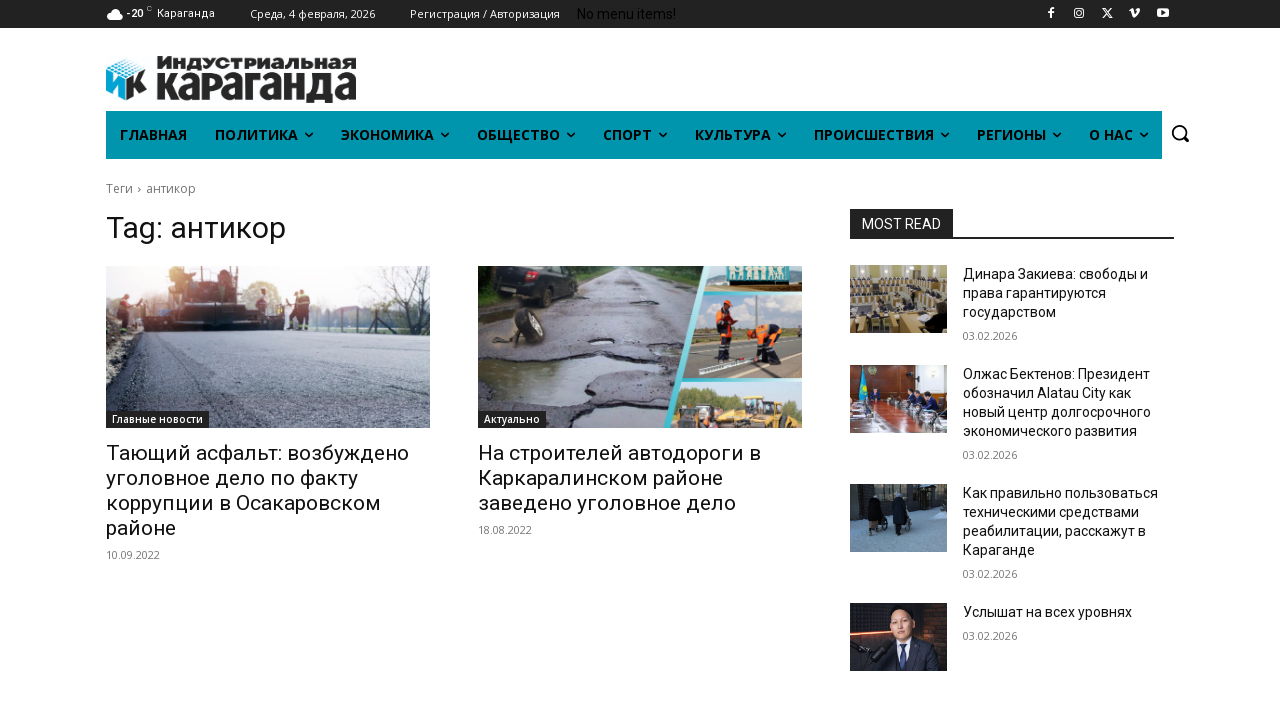

--- FILE ---
content_type: text/html; charset=UTF-8
request_url: https://inkaraganda.kz/tag/antikor/
body_size: 46682
content:
<!doctype html >
<!--[if IE 8]>    <html class="ie8" lang="en"> <![endif]-->
<!--[if IE 9]>    <html class="ie9" lang="en"> <![endif]-->
<!--[if gt IE 8]><!--> <html lang="ru-RU"> <!--<![endif]-->
<head>
<title>Архивы антикор - Индустриальная Караганда</title>
<meta charset="UTF-8" />
<meta name="viewport" content="width=device-width, initial-scale=1.0">
<link rel="pingback" href="https://inkaraganda.kz/xmlrpc.php" />
<meta name='robots' content='index, follow, max-image-preview:large, max-snippet:-1, max-video-preview:-1' />
<link rel="icon" type="image/png" href="https://inkaraganda.kz/wp-content/uploads/2023/01/whatsapp-image-2023-01-05-at-11.20.24-e1672899161583.jpeg">
<!-- This site is optimized with the Yoast SEO plugin v26.9 - https://yoast.com/product/yoast-seo-wordpress/ -->
<link rel="canonical" href="https://inkaraganda.kz/tag/antikor/" />
<meta property="og:locale" content="ru_RU" />
<meta property="og:type" content="article" />
<meta property="og:title" content="Архивы антикор - Индустриальная Караганда" />
<meta property="og:url" content="https://inkaraganda.kz/tag/antikor/" />
<meta property="og:site_name" content="Индустриальная Караганда" />
<meta property="og:image" content="https://inkaraganda.kz/wp-content/uploads/2021/07/whatsapp-image-2023-01-05-at-11.20.24.jpeg" />
<meta property="og:image:width" content="1280" />
<meta property="og:image:height" content="236" />
<meta property="og:image:type" content="image/jpeg" />
<meta name="twitter:card" content="summary_large_image" />
<script type="application/ld+json" class="yoast-schema-graph">{"@context":"https://schema.org","@graph":[{"@type":"CollectionPage","@id":"https://inkaraganda.kz/tag/antikor/","url":"https://inkaraganda.kz/tag/antikor/","name":"Архивы антикор - Индустриальная Караганда","isPartOf":{"@id":"https://inkaraganda.kz/#website"},"primaryImageOfPage":{"@id":"https://inkaraganda.kz/tag/antikor/#primaryimage"},"image":{"@id":"https://inkaraganda.kz/tag/antikor/#primaryimage"},"thumbnailUrl":"https://inkaraganda.kz/wp-content/uploads/2022/09/workers-placing-new-coating-of-asphalt-on-the-road-scaled.jpg","breadcrumb":{"@id":"https://inkaraganda.kz/tag/antikor/#breadcrumb"},"inLanguage":"ru-RU"},{"@type":"ImageObject","inLanguage":"ru-RU","@id":"https://inkaraganda.kz/tag/antikor/#primaryimage","url":"https://inkaraganda.kz/wp-content/uploads/2022/09/workers-placing-new-coating-of-asphalt-on-the-road-scaled.jpg","contentUrl":"https://inkaraganda.kz/wp-content/uploads/2022/09/workers-placing-new-coating-of-asphalt-on-the-road-scaled.jpg","width":2560,"height":1709,"caption":"Ремонт дорог и коррупция"},{"@type":"BreadcrumbList","@id":"https://inkaraganda.kz/tag/antikor/#breadcrumb","itemListElement":[{"@type":"ListItem","position":1,"name":"Главная страница","item":"https://inkaraganda.kz/"},{"@type":"ListItem","position":2,"name":"антикор"}]},{"@type":"WebSite","@id":"https://inkaraganda.kz/#website","url":"https://inkaraganda.kz/","name":"Индустриальная Караганда","description":"Inkaraganda - Областная информационная газета Караганды","publisher":{"@id":"https://inkaraganda.kz/#organization"},"potentialAction":[{"@type":"SearchAction","target":{"@type":"EntryPoint","urlTemplate":"https://inkaraganda.kz/?s={search_term_string}"},"query-input":{"@type":"PropertyValueSpecification","valueRequired":true,"valueName":"search_term_string"}}],"inLanguage":"ru-RU"},{"@type":"Organization","@id":"https://inkaraganda.kz/#organization","name":"Индустриальная Караганда","url":"https://inkaraganda.kz/","logo":{"@type":"ImageObject","inLanguage":"ru-RU","@id":"https://inkaraganda.kz/#/schema/logo/image/","url":"https://inkaraganda.kz/wp-content/uploads/2021/08/logo-544x80-1.png","contentUrl":"https://inkaraganda.kz/wp-content/uploads/2021/08/logo-544x80-1.png","width":544,"height":80,"caption":"Индустриальная Караганда"},"image":{"@id":"https://inkaraganda.kz/#/schema/logo/image/"},"sameAs":["https://www.facebook.com/inkaraganda/","https://www.instagram.com/inkaraganda.kz/","https://t.me/inkaragandakz","https://vk.com/public71384258"]}]}</script>
<!-- / Yoast SEO plugin. -->
<link rel='dns-prefetch' href='//fonts.googleapis.com' />
<link rel="alternate" type="application/rss+xml" title="Индустриальная Караганда &raquo; Лента" href="https://inkaraganda.kz/feed/" />
<link rel="alternate" type="application/rss+xml" title="Индустриальная Караганда &raquo; Лента комментариев" href="https://inkaraganda.kz/comments/feed/" />
<link rel="alternate" type="application/rss+xml" title="Индустриальная Караганда &raquo; Лента метки антикор" href="https://inkaraganda.kz/tag/antikor/feed/" />
<style id='wp-img-auto-sizes-contain-inline-css' type='text/css'>
img:is([sizes=auto i],[sizes^="auto," i]){contain-intrinsic-size:3000px 1500px}
/*# sourceURL=wp-img-auto-sizes-contain-inline-css */
</style>
<style id='classic-theme-styles-inline-css' type='text/css'>
/*! This file is auto-generated */
.wp-block-button__link{color:#fff;background-color:#32373c;border-radius:9999px;box-shadow:none;text-decoration:none;padding:calc(.667em + 2px) calc(1.333em + 2px);font-size:1.125em}.wp-block-file__button{background:#32373c;color:#fff;text-decoration:none}
/*# sourceURL=/wp-includes/css/classic-themes.min.css */
</style>
<!-- <link rel='stylesheet' id='td-plugin-multi-purpose-css' href='https://inkaraganda.kz/wp-content/plugins/td-composer/td-multi-purpose/style.css?ver=72f925014dc5642945728092f057897e' type='text/css' media='all' /> -->
<link rel="stylesheet" type="text/css" href="//inkaraganda.kz/wp-content/cache/wpfc-minified/ee6flgfd/2l0kd.css" media="all"/>
<link rel='stylesheet' id='google-fonts-style-css' href='https://fonts.googleapis.com/css?family=Open+Sans%3A400%2C600%2C700%2C300%7CRoboto%3A400%2C600%2C700%2C300&#038;display=swap&#038;ver=12.6.6' type='text/css' media='all' />
<!-- <link rel='stylesheet' id='rt-team-css-css' href='https://inkaraganda.kz/wp-content/plugins/tlp-team/assets/css/tlpteam.css?ver=5.0.13' type='text/css' media='all' /> -->
<!-- <link rel='stylesheet' id='rt-team-sc-css' href='https://inkaraganda.kz/wp-content/uploads/tlp-team/team-sc.css?ver=1769169437' type='text/css' media='all' /> -->
<!-- <link rel='stylesheet' id='td-theme-css' href='https://inkaraganda.kz/wp-content/themes/Newspaper/style.css?ver=12.6.6' type='text/css' media='all' /> -->
<link rel="stylesheet" type="text/css" href="//inkaraganda.kz/wp-content/cache/wpfc-minified/2nar136a/2l0kd.css" media="all"/>
<style id='td-theme-inline-css' type='text/css'>
/* custom css - generated by TagDiv Composer */
@media (max-width: 767px) {
.td-header-desktop-wrap {
display: none;
}
}
@media (min-width: 767px) {
.td-header-mobile-wrap {
display: none;
}
}
/*# sourceURL=td-theme-inline-css */
</style>
<!-- <link rel='stylesheet' id='td-legacy-framework-front-style-css' href='https://inkaraganda.kz/wp-content/plugins/td-composer/legacy/Newspaper/assets/css/td_legacy_main.css?ver=72f925014dc5642945728092f057897e' type='text/css' media='all' /> -->
<!-- <link rel='stylesheet' id='td-standard-pack-framework-front-style-css' href='https://inkaraganda.kz/wp-content/plugins/td-standard-pack/Newspaper/assets/css/td_standard_pack_main.css?ver=8f2d47acef43f76b1dfa75a39c0fe3df' type='text/css' media='all' /> -->
<!-- <link rel='stylesheet' id='tdb_style_cloud_templates_front-css' href='https://inkaraganda.kz/wp-content/plugins/td-cloud-library/assets/css/tdb_main.css?ver=b379c96c54343541fd8742379a419361' type='text/css' media='all' /> -->
<link rel="stylesheet" type="text/css" href="//inkaraganda.kz/wp-content/cache/wpfc-minified/9ihz2u68/2l0kd.css" media="all"/>
<script src='//inkaraganda.kz/wp-content/cache/wpfc-minified/f4ill6ut/2l0kd.js' type="text/javascript"></script>
<!-- <script type="text/javascript" src="https://inkaraganda.kz/wp-includes/js/jquery/jquery.min.js?ver=3.7.1" id="jquery-core-js"></script> -->
<!-- <script type="text/javascript" src="https://inkaraganda.kz/wp-includes/js/jquery/jquery-migrate.min.js?ver=3.4.1" id="jquery-migrate-js"></script> -->
<link rel="https://api.w.org/" href="https://inkaraganda.kz/wp-json/" /><link rel="alternate" title="JSON" type="application/json" href="https://inkaraganda.kz/wp-json/wp/v2/tags/228" /><link rel="EditURI" type="application/rsd+xml" title="RSD" href="https://inkaraganda.kz/xmlrpc.php?rsd" />
<meta name="generator" content="WordPress 6.9" />
<script>
function MyCopyText() {
var target_text = window.getSelection(),
add_text = '<br><br>При использовании материалов в СМИ ссылка на «Индустриальную Караганду» обязательна: ' + document.location.href,
out_text = target_text + add_text,
fake = document.createElement('div');
fake.style.position = 'absolute';
fake.style.left = '-99999px';
document.body.appendChild(fake);
fake.innerHTML = out_text;
target_text.selectAllChildren(fake);
window.setTimeout(function() {
document.body.removeChild(fake);
}, 100);
}
document.addEventListener('copy', MyCopyText);
</script>    <script>
window.tdb_global_vars = {"wpRestUrl":"https:\/\/inkaraganda.kz\/wp-json\/","permalinkStructure":"\/%category%\/%postname%\/"};
window.tdb_p_autoload_vars = {"isAjax":false,"isAdminBarShowing":false,"autoloadScrollPercent":20};
</script>
<style id="tdb-global-colors">
/* custom css - generated by TagDiv Composer */
:root {--accent-color: #fff;}
</style>
<!-- JS generated by theme -->
<script type="text/javascript" id="td-generated-header-js">
var tdBlocksArray = []; //here we store all the items for the current page
// td_block class - each ajax block uses a object of this class for requests
function tdBlock() {
this.id = '';
this.block_type = 1; //block type id (1-234 etc)
this.atts = '';
this.td_column_number = '';
this.td_current_page = 1; //
this.post_count = 0; //from wp
this.found_posts = 0; //from wp
this.max_num_pages = 0; //from wp
this.td_filter_value = ''; //current live filter value
this.is_ajax_running = false;
this.td_user_action = ''; // load more or infinite loader (used by the animation)
this.header_color = '';
this.ajax_pagination_infinite_stop = ''; //show load more at page x
}
// td_js_generator - mini detector
( function () {
var htmlTag = document.getElementsByTagName("html")[0];
if ( navigator.userAgent.indexOf("MSIE 10.0") > -1 ) {
htmlTag.className += ' ie10';
}
if ( !!navigator.userAgent.match(/Trident.*rv\:11\./) ) {
htmlTag.className += ' ie11';
}
if ( navigator.userAgent.indexOf("Edge") > -1 ) {
htmlTag.className += ' ieEdge';
}
if ( /(iPad|iPhone|iPod)/g.test(navigator.userAgent) ) {
htmlTag.className += ' td-md-is-ios';
}
var user_agent = navigator.userAgent.toLowerCase();
if ( user_agent.indexOf("android") > -1 ) {
htmlTag.className += ' td-md-is-android';
}
if ( -1 !== navigator.userAgent.indexOf('Mac OS X')  ) {
htmlTag.className += ' td-md-is-os-x';
}
if ( /chrom(e|ium)/.test(navigator.userAgent.toLowerCase()) ) {
htmlTag.className += ' td-md-is-chrome';
}
if ( -1 !== navigator.userAgent.indexOf('Firefox') ) {
htmlTag.className += ' td-md-is-firefox';
}
if ( -1 !== navigator.userAgent.indexOf('Safari') && -1 === navigator.userAgent.indexOf('Chrome') ) {
htmlTag.className += ' td-md-is-safari';
}
if( -1 !== navigator.userAgent.indexOf('IEMobile') ){
htmlTag.className += ' td-md-is-iemobile';
}
})();
var tdLocalCache = {};
( function () {
"use strict";
tdLocalCache = {
data: {},
remove: function (resource_id) {
delete tdLocalCache.data[resource_id];
},
exist: function (resource_id) {
return tdLocalCache.data.hasOwnProperty(resource_id) && tdLocalCache.data[resource_id] !== null;
},
get: function (resource_id) {
return tdLocalCache.data[resource_id];
},
set: function (resource_id, cachedData) {
tdLocalCache.remove(resource_id);
tdLocalCache.data[resource_id] = cachedData;
}
};
})();
var td_viewport_interval_list=[{"limitBottom":767,"sidebarWidth":228},{"limitBottom":1018,"sidebarWidth":300},{"limitBottom":1140,"sidebarWidth":324}];
var td_animation_stack_effect="type0";
var tds_animation_stack=true;
var td_animation_stack_specific_selectors=".entry-thumb, img, .td-lazy-img";
var td_animation_stack_general_selectors=".td-animation-stack img, .td-animation-stack .entry-thumb, .post img, .td-animation-stack .td-lazy-img";
var tds_general_modal_image="yes";
var tds_general_modal_image_disable_mob="yes";
var tds_video_playing_one="enabled";
var tdc_is_installed="yes";
var td_ajax_url="https:\/\/inkaraganda.kz\/wp-admin\/admin-ajax.php?td_theme_name=Newspaper&v=12.6.6";
var td_get_template_directory_uri="https:\/\/inkaraganda.kz\/wp-content\/plugins\/td-composer\/legacy\/common";
var tds_snap_menu="";
var tds_logo_on_sticky="";
var tds_header_style="";
var td_please_wait="\u041f\u043e\u0436\u0430\u043b\u0443\u0439\u0441\u0442\u0430, \u043f\u043e\u0434\u043e\u0436\u0434\u0438\u0442\u0435...";
var td_email_user_pass_incorrect="\u041d\u0435\u0432\u0435\u0440\u043d\u043e\u0435 \u0438\u043c\u044f \u043f\u043e\u043b\u044c\u0437\u043e\u0432\u0430\u0442\u0435\u043b\u044f \u0438\u043b\u0438 \u043f\u0430\u0440\u043e\u043b\u044c!";
var td_email_user_incorrect="\u041d\u0435\u0432\u0435\u0440\u043d\u044b\u0439 \u0430\u0434\u0440\u0435\u0441 \u044d\u043b\u0435\u043a\u0442\u0440\u043e\u043d\u043d\u043e\u0439 \u043f\u043e\u0447\u0442\u044b \u0438\u043b\u0438 \u043f\u0430\u0440\u043e\u043b\u044c!";
var td_email_incorrect="\u041d\u0435\u0432\u0435\u0440\u043d\u044b\u0439 \u0430\u0434\u0440\u0435\u0441 \u044d\u043b\u0435\u043a\u0442\u0440\u043e\u043d\u043d\u043e\u0439 \u043f\u043e\u0447\u0442\u044b!";
var td_user_incorrect="Username incorrect!";
var td_email_user_empty="Email or username empty!";
var td_pass_empty="Pass empty!";
var td_pass_pattern_incorrect="Invalid Pass Pattern!";
var td_retype_pass_incorrect="Retyped Pass incorrect!";
var tds_more_articles_on_post_enable="";
var tds_more_articles_on_post_time_to_wait="";
var tds_more_articles_on_post_pages_distance_from_top=0;
var tds_captcha="";
var tds_theme_color_site_wide="#4db2ec";
var tds_smart_sidebar="enabled";
var tdThemeName="Newspaper";
var tdThemeNameWl="Newspaper";
var td_magnific_popup_translation_tPrev="\u041f\u0440\u0435\u0434\u044b\u0434\u0443\u0449\u0438\u0439 (\u041a\u043d\u043e\u043f\u043a\u0430 \u0432\u043b\u0435\u0432\u043e)";
var td_magnific_popup_translation_tNext="\u0421\u043b\u0435\u0434\u0443\u044e\u0449\u0438\u0439 (\u041a\u043d\u043e\u043f\u043a\u0430 \u0432\u043f\u0440\u0430\u0432\u043e)";
var td_magnific_popup_translation_tCounter="%curr% \u0438\u0437 %total%";
var td_magnific_popup_translation_ajax_tError="\u0421\u043e\u0434\u0435\u0440\u0436\u0438\u043c\u043e\u0435 %url% \u043d\u0435 \u043c\u043e\u0436\u0435\u0442 \u0431\u044b\u0442\u044c \u0437\u0430\u0433\u0440\u0443\u0436\u0435\u043d\u043e.";
var td_magnific_popup_translation_image_tError="\u0418\u0437\u043e\u0431\u0440\u0430\u0436\u0435\u043d\u0438\u0435 #%curr% \u043d\u0435 \u0443\u0434\u0430\u043b\u043e\u0441\u044c \u0437\u0430\u0433\u0440\u0443\u0437\u0438\u0442\u044c.";
var tdBlockNonce="7b587c829f";
var tdMobileMenu="enabled";
var tdMobileSearch="enabled";
var tdDateNamesI18n={"month_names":["\u042f\u043d\u0432\u0430\u0440\u044c","\u0424\u0435\u0432\u0440\u0430\u043b\u044c","\u041c\u0430\u0440\u0442","\u0410\u043f\u0440\u0435\u043b\u044c","\u041c\u0430\u0439","\u0418\u044e\u043d\u044c","\u0418\u044e\u043b\u044c","\u0410\u0432\u0433\u0443\u0441\u0442","\u0421\u0435\u043d\u0442\u044f\u0431\u0440\u044c","\u041e\u043a\u0442\u044f\u0431\u0440\u044c","\u041d\u043e\u044f\u0431\u0440\u044c","\u0414\u0435\u043a\u0430\u0431\u0440\u044c"],"month_names_short":["\u042f\u043d\u0432","\u0424\u0435\u0432","\u041c\u0430\u0440","\u0410\u043f\u0440","\u041c\u0430\u0439","\u0418\u044e\u043d","\u0418\u044e\u043b","\u0410\u0432\u0433","\u0421\u0435\u043d","\u041e\u043a\u0442","\u041d\u043e\u044f","\u0414\u0435\u043a"],"day_names":["\u0412\u043e\u0441\u043a\u0440\u0435\u0441\u0435\u043d\u044c\u0435","\u041f\u043e\u043d\u0435\u0434\u0435\u043b\u044c\u043d\u0438\u043a","\u0412\u0442\u043e\u0440\u043d\u0438\u043a","\u0421\u0440\u0435\u0434\u0430","\u0427\u0435\u0442\u0432\u0435\u0440\u0433","\u041f\u044f\u0442\u043d\u0438\u0446\u0430","\u0421\u0443\u0431\u0431\u043e\u0442\u0430"],"day_names_short":["\u0412\u0441","\u041f\u043d","\u0412\u0442","\u0421\u0440","\u0427\u0442","\u041f\u0442","\u0421\u0431"]};
var tdb_modal_confirm="\u0441\u043e\u0445\u0440\u0430\u043d\u044f\u0442\u044c";
var tdb_modal_cancel="\u043e\u0442\u043c\u0435\u043d\u0430";
var tdb_modal_confirm_alt="\u0434\u0430";
var tdb_modal_cancel_alt="\u043d\u0435\u0442";
var td_deploy_mode="deploy";
var td_ad_background_click_link="";
var td_ad_background_click_target="";
</script>
<!-- Header style compiled by theme -->
<style>
/* custom css - generated by TagDiv Composer */
.td_cl .td-container {
width: 100%;
}
@media (min-width: 768px) and (max-width: 1018px) {
.td_cl {
padding: 0 14px;
}
}
@media (max-width: 767px) {
.td_cl .td-container {
padding: 0;
}
}
@media (min-width: 1019px) and (max-width: 1140px) {
.td_cl.stretch_row_content_no_space {
padding-left: 20px;
padding-right: 20px;
}
}
@media (min-width: 1141px) {
.td_cl.stretch_row_content_no_space {
padding-left: 24px;
padding-right: 24px;
}
}
.td-scroll-up[data-style='style2'] .td-scroll-up-tooltip {
background-color: #ffffff;
}
.td-scroll-up[data-style='style2'] .td-scroll-up-tt-arrow,
.td-scroll-up[data-style='style2'] .td-scroll-up-arrow {
fill: #ffffff;
}
.td-scroll-up-progress-circle path {
stroke: #ffffff;
}
:root{--td_excl_label:'ЭКСКЛЮЗИВНЫЙ';--td_mobile_icons_color:#eaeaea;--td_mobile_gradient_one_mob:rgba(0,0,0,0.5);--td_mobile_gradient_two_mob:rgba(0,0,0,0.6);--td_mobile_text_active_color:#0a0404;--td_mobile_text_color:#aaaaaa;}.td-header-wrap .td-header-top-menu-full,
.td-header-wrap .top-header-menu .sub-menu,
.tdm-header-style-1.td-header-wrap .td-header-top-menu-full,
.tdm-header-style-1.td-header-wrap .top-header-menu .sub-menu,
.tdm-header-style-2.td-header-wrap .td-header-top-menu-full,
.tdm-header-style-2.td-header-wrap .top-header-menu .sub-menu,
.tdm-header-style-3.td-header-wrap .td-header-top-menu-full,
.tdm-header-style-3.td-header-wrap .top-header-menu .sub-menu {
background-color: #f9f9f9;
}
.td-header-style-8 .td-header-top-menu-full {
background-color: transparent;
}
.td-header-style-8 .td-header-top-menu-full .td-header-top-menu {
background-color: #f9f9f9;
padding-left: 15px;
padding-right: 15px;
}
.td-header-wrap .td-header-top-menu-full .td-header-top-menu,
.td-header-wrap .td-header-top-menu-full {
border-bottom: none;
}
.td-header-top-menu,
.td-header-top-menu a,
.td-header-wrap .td-header-top-menu-full .td-header-top-menu,
.td-header-wrap .td-header-top-menu-full a,
.td-header-style-8 .td-header-top-menu,
.td-header-style-8 .td-header-top-menu a,
.td-header-top-menu .td-drop-down-search .entry-title a {
color: #ffffff;
}
.td-header-wrap .td-header-menu-wrap-full,
.td-header-menu-wrap.td-affix,
.td-header-style-3 .td-header-main-menu,
.td-header-style-3 .td-affix .td-header-main-menu,
.td-header-style-4 .td-header-main-menu,
.td-header-style-4 .td-affix .td-header-main-menu,
.td-header-style-8 .td-header-menu-wrap.td-affix,
.td-header-style-8 .td-header-top-menu-full {
background-color: #0095ac;
}
.td-boxed-layout .td-header-style-3 .td-header-menu-wrap,
.td-boxed-layout .td-header-style-4 .td-header-menu-wrap,
.td-header-style-3 .td_stretch_content .td-header-menu-wrap,
.td-header-style-4 .td_stretch_content .td-header-menu-wrap {
background-color: #0095ac !important;
}
@media (min-width: 1019px) {
.td-header-style-1 .td-header-sp-recs,
.td-header-style-1 .td-header-sp-logo {
margin-bottom: 28px;
}
}
@media (min-width: 768px) and (max-width: 1018px) {
.td-header-style-1 .td-header-sp-recs,
.td-header-style-1 .td-header-sp-logo {
margin-bottom: 14px;
}
}
.td-header-style-7 .td-header-top-menu {
border-bottom: none;
}
.sf-menu > .current-menu-item > a:after,
.sf-menu > .current-menu-ancestor > a:after,
.sf-menu > .current-category-ancestor > a:after,
.sf-menu > li:hover > a:after,
.sf-menu > .sfHover > a:after,
.td_block_mega_menu .td-next-prev-wrap a:hover,
.td-mega-span .td-post-category:hover,
.td-header-wrap .black-menu .sf-menu > li > a:hover,
.td-header-wrap .black-menu .sf-menu > .current-menu-ancestor > a,
.td-header-wrap .black-menu .sf-menu > .sfHover > a,
.td-header-wrap .black-menu .sf-menu > .current-menu-item > a,
.td-header-wrap .black-menu .sf-menu > .current-menu-ancestor > a,
.td-header-wrap .black-menu .sf-menu > .current-category-ancestor > a,
.tdm-menu-active-style5 .tdm-header .td-header-menu-wrap .sf-menu > .current-menu-item > a,
.tdm-menu-active-style5 .tdm-header .td-header-menu-wrap .sf-menu > .current-menu-ancestor > a,
.tdm-menu-active-style5 .tdm-header .td-header-menu-wrap .sf-menu > .current-category-ancestor > a,
.tdm-menu-active-style5 .tdm-header .td-header-menu-wrap .sf-menu > li > a:hover,
.tdm-menu-active-style5 .tdm-header .td-header-menu-wrap .sf-menu > .sfHover > a {
background-color: #00acc6;
}
.td_block_mega_menu .td-next-prev-wrap a:hover,
.tdm-menu-active-style4 .tdm-header .sf-menu > .current-menu-item > a,
.tdm-menu-active-style4 .tdm-header .sf-menu > .current-menu-ancestor > a,
.tdm-menu-active-style4 .tdm-header .sf-menu > .current-category-ancestor > a,
.tdm-menu-active-style4 .tdm-header .sf-menu > li > a:hover,
.tdm-menu-active-style4 .tdm-header .sf-menu > .sfHover > a {
border-color: #00acc6;
}
.header-search-wrap .td-drop-down-search:before {
border-color: transparent transparent #00acc6 transparent;
}
.td_mega_menu_sub_cats .cur-sub-cat,
.td_mod_mega_menu:hover .entry-title a,
.td-theme-wrap .sf-menu ul .td-menu-item > a:hover,
.td-theme-wrap .sf-menu ul .sfHover > a,
.td-theme-wrap .sf-menu ul .current-menu-ancestor > a,
.td-theme-wrap .sf-menu ul .current-category-ancestor > a,
.td-theme-wrap .sf-menu ul .current-menu-item > a,
.tdm-menu-active-style3 .tdm-header.td-header-wrap .sf-menu > .current-menu-item > a,
.tdm-menu-active-style3 .tdm-header.td-header-wrap .sf-menu > .current-menu-ancestor > a,
.tdm-menu-active-style3 .tdm-header.td-header-wrap .sf-menu > .current-category-ancestor > a,
.tdm-menu-active-style3 .tdm-header.td-header-wrap .sf-menu > li > a:hover,
.tdm-menu-active-style3 .tdm-header.td-header-wrap .sf-menu > .sfHover > a {
color: #00acc6;
}
.td-header-wrap .td-header-menu-wrap .sf-menu > li > a,
.td-header-wrap .td-header-menu-social .td-social-icon-wrap a,
.td-header-style-4 .td-header-menu-social .td-social-icon-wrap i,
.td-header-style-5 .td-header-menu-social .td-social-icon-wrap i,
.td-header-style-6 .td-header-menu-social .td-social-icon-wrap i,
.td-header-style-12 .td-header-menu-social .td-social-icon-wrap i,
.td-header-wrap .header-search-wrap #td-header-search-button .td-icon-search {
color: #ffffff;
}
.td-header-wrap .td-header-menu-social + .td-search-wrapper #td-header-search-button:before {
background-color: #ffffff;
}
.td-theme-wrap .td-mega-menu ul,
.td-theme-wrap .td_mega_menu_sub_cats .cur-sub-cat,
.td-theme-wrap .td_mega_menu_sub_cats .cur-sub-cat:before {
background-color: #0694aa;
}
.td-theme-wrap .td-mega-span h3 a {
color: #ffffff;
}
.td-theme-wrap .td-mega-menu .td-next-prev-wrap a {
color: #ffffff;
}
.td-theme-wrap .td-mega-menu .td-next-prev-wrap a {
border-color: #ffffff;
}
.td-theme-wrap .td_mega_menu_sub_cats {
background-color: #048f99;
}
@media (min-width: 1141px) {
.td_stretch_content .td_block_mega_menu:before {
background-color: #048f99;
}
}
.td-theme-wrap .td_mega_menu_sub_cats a {
color: #ffffff;
}
.td-theme-wrap .sf-menu .td_mega_menu_sub_cats .cur-sub-cat,
.td-theme-wrap .td-mega-menu ul {
border-color: #0694aa;
}
.td-theme-wrap .td_mega_menu_sub_cats:after {
background-color: #0694aa;
}
.td-theme-wrap .td_mod_mega_menu:hover .entry-title a,
.td-theme-wrap .sf-menu .td_mega_menu_sub_cats .cur-sub-cat {
color: #fce8e8;
}
.td-theme-wrap .sf-menu .td-mega-menu .td-post-category:hover,
.td-theme-wrap .td-mega-menu .td-next-prev-wrap a:hover {
background-color: #fce8e8;
}
.td-theme-wrap .td-mega-menu .td-next-prev-wrap a:hover {
border-color: #fce8e8;
}
.td-theme-wrap .header-search-wrap .td-drop-down-search .btn:hover,
.td-theme-wrap .td-aj-search-results .td_module_wrap:hover .entry-title a,
.td-theme-wrap .header-search-wrap .result-msg a:hover {
color: #0a0202 !important;
}    
.td-theme-wrap .sf-menu .td-normal-menu .td-menu-item > a:hover,
.td-theme-wrap .sf-menu .td-normal-menu .sfHover > a,
.td-theme-wrap .sf-menu .td-normal-menu .current-menu-ancestor > a,
.td-theme-wrap .sf-menu .td-normal-menu .current-category-ancestor > a,
.td-theme-wrap .sf-menu .td-normal-menu .current-menu-item > a {
color: #0a0000;
}
.tdm-menu-btn1 .tds-button1:before,
.tdm-menu-btn1 .tds-button4 .tdm-button-b {
background-color: #ffffff;
}
.tdm-menu-btn1 .tds-button2:hover:before,
.tdm-menu-btn1 .tds-button6:hover:before{
border-color: #ffffff;
}
.tdm-menu-btn1 .tdm-btn-style:hover {
color: #ffffff;
}
.tdm-menu-btn1 .tds-button3:hover {
-webkit-box-shadow: 0 4px 26px #ffffff;
-moz-box-shadow: 0 4px 26px #ffffff;
box-shadow: 0 4px 26px #ffffff;
}
.tdm-menu-btn1 .tds-button7:hover .tdm-btn-border-top,
.tdm-menu-btn1 .tds-button7:hover .tdm-btn-border-bottom {
background-color: #ffffff;
}
.tdm-menu-btn1 .tds-button8:before {
background-color: #ffffff;
}
.tdm-menu-btn2 .tds-button1:before,
.tdm-menu-btn2 .tds-button4 .tdm-button-b {
background-color: #ffffff;
}
.tdm-menu-btn2 .tds-button2:hover:before,
.tdm-menu-btn2 .tds-button6:hover:before{
border-color: #ffffff;
}
.tdm-menu-btn2 .tdm-btn-style:hover {
color: #ffffff;
}
.tdm-menu-btn2 .tds-button3:hover {
-webkit-box-shadow: 0 4px 26px #ffffff;
-moz-box-shadow: 0 4px 26px #ffffff;
box-shadow: 0 4px 26px #ffffff;
}
.tdm-menu-btn2 .tds-button7:hover .tdm-btn-border-top,
.tdm-menu-btn2 .tds-button7:hover .tdm-btn-border-bottom {
background-color: #ffffff;
}
.tdm-menu-btn2 .tds-button8:before {
background-color: #ffffff;
}
.td_cl .td-container {
width: 100%;
}
@media (min-width: 768px) and (max-width: 1018px) {
.td_cl {
padding: 0 14px;
}
}
@media (max-width: 767px) {
.td_cl .td-container {
padding: 0;
}
}
@media (min-width: 1019px) and (max-width: 1140px) {
.td_cl.stretch_row_content_no_space {
padding-left: 20px;
padding-right: 20px;
}
}
@media (min-width: 1141px) {
.td_cl.stretch_row_content_no_space {
padding-left: 24px;
padding-right: 24px;
}
}
.td-scroll-up[data-style='style2'] .td-scroll-up-tooltip {
background-color: #ffffff;
}
.td-scroll-up[data-style='style2'] .td-scroll-up-tt-arrow,
.td-scroll-up[data-style='style2'] .td-scroll-up-arrow {
fill: #ffffff;
}
.td-scroll-up-progress-circle path {
stroke: #ffffff;
}
:root{--td_excl_label:'ЭКСКЛЮЗИВНЫЙ';--td_mobile_icons_color:#eaeaea;--td_mobile_gradient_one_mob:rgba(0,0,0,0.5);--td_mobile_gradient_two_mob:rgba(0,0,0,0.6);--td_mobile_text_active_color:#0a0404;--td_mobile_text_color:#aaaaaa;}.td-header-wrap .td-header-top-menu-full,
.td-header-wrap .top-header-menu .sub-menu,
.tdm-header-style-1.td-header-wrap .td-header-top-menu-full,
.tdm-header-style-1.td-header-wrap .top-header-menu .sub-menu,
.tdm-header-style-2.td-header-wrap .td-header-top-menu-full,
.tdm-header-style-2.td-header-wrap .top-header-menu .sub-menu,
.tdm-header-style-3.td-header-wrap .td-header-top-menu-full,
.tdm-header-style-3.td-header-wrap .top-header-menu .sub-menu {
background-color: #f9f9f9;
}
.td-header-style-8 .td-header-top-menu-full {
background-color: transparent;
}
.td-header-style-8 .td-header-top-menu-full .td-header-top-menu {
background-color: #f9f9f9;
padding-left: 15px;
padding-right: 15px;
}
.td-header-wrap .td-header-top-menu-full .td-header-top-menu,
.td-header-wrap .td-header-top-menu-full {
border-bottom: none;
}
.td-header-top-menu,
.td-header-top-menu a,
.td-header-wrap .td-header-top-menu-full .td-header-top-menu,
.td-header-wrap .td-header-top-menu-full a,
.td-header-style-8 .td-header-top-menu,
.td-header-style-8 .td-header-top-menu a,
.td-header-top-menu .td-drop-down-search .entry-title a {
color: #ffffff;
}
.td-header-wrap .td-header-menu-wrap-full,
.td-header-menu-wrap.td-affix,
.td-header-style-3 .td-header-main-menu,
.td-header-style-3 .td-affix .td-header-main-menu,
.td-header-style-4 .td-header-main-menu,
.td-header-style-4 .td-affix .td-header-main-menu,
.td-header-style-8 .td-header-menu-wrap.td-affix,
.td-header-style-8 .td-header-top-menu-full {
background-color: #0095ac;
}
.td-boxed-layout .td-header-style-3 .td-header-menu-wrap,
.td-boxed-layout .td-header-style-4 .td-header-menu-wrap,
.td-header-style-3 .td_stretch_content .td-header-menu-wrap,
.td-header-style-4 .td_stretch_content .td-header-menu-wrap {
background-color: #0095ac !important;
}
@media (min-width: 1019px) {
.td-header-style-1 .td-header-sp-recs,
.td-header-style-1 .td-header-sp-logo {
margin-bottom: 28px;
}
}
@media (min-width: 768px) and (max-width: 1018px) {
.td-header-style-1 .td-header-sp-recs,
.td-header-style-1 .td-header-sp-logo {
margin-bottom: 14px;
}
}
.td-header-style-7 .td-header-top-menu {
border-bottom: none;
}
.sf-menu > .current-menu-item > a:after,
.sf-menu > .current-menu-ancestor > a:after,
.sf-menu > .current-category-ancestor > a:after,
.sf-menu > li:hover > a:after,
.sf-menu > .sfHover > a:after,
.td_block_mega_menu .td-next-prev-wrap a:hover,
.td-mega-span .td-post-category:hover,
.td-header-wrap .black-menu .sf-menu > li > a:hover,
.td-header-wrap .black-menu .sf-menu > .current-menu-ancestor > a,
.td-header-wrap .black-menu .sf-menu > .sfHover > a,
.td-header-wrap .black-menu .sf-menu > .current-menu-item > a,
.td-header-wrap .black-menu .sf-menu > .current-menu-ancestor > a,
.td-header-wrap .black-menu .sf-menu > .current-category-ancestor > a,
.tdm-menu-active-style5 .tdm-header .td-header-menu-wrap .sf-menu > .current-menu-item > a,
.tdm-menu-active-style5 .tdm-header .td-header-menu-wrap .sf-menu > .current-menu-ancestor > a,
.tdm-menu-active-style5 .tdm-header .td-header-menu-wrap .sf-menu > .current-category-ancestor > a,
.tdm-menu-active-style5 .tdm-header .td-header-menu-wrap .sf-menu > li > a:hover,
.tdm-menu-active-style5 .tdm-header .td-header-menu-wrap .sf-menu > .sfHover > a {
background-color: #00acc6;
}
.td_block_mega_menu .td-next-prev-wrap a:hover,
.tdm-menu-active-style4 .tdm-header .sf-menu > .current-menu-item > a,
.tdm-menu-active-style4 .tdm-header .sf-menu > .current-menu-ancestor > a,
.tdm-menu-active-style4 .tdm-header .sf-menu > .current-category-ancestor > a,
.tdm-menu-active-style4 .tdm-header .sf-menu > li > a:hover,
.tdm-menu-active-style4 .tdm-header .sf-menu > .sfHover > a {
border-color: #00acc6;
}
.header-search-wrap .td-drop-down-search:before {
border-color: transparent transparent #00acc6 transparent;
}
.td_mega_menu_sub_cats .cur-sub-cat,
.td_mod_mega_menu:hover .entry-title a,
.td-theme-wrap .sf-menu ul .td-menu-item > a:hover,
.td-theme-wrap .sf-menu ul .sfHover > a,
.td-theme-wrap .sf-menu ul .current-menu-ancestor > a,
.td-theme-wrap .sf-menu ul .current-category-ancestor > a,
.td-theme-wrap .sf-menu ul .current-menu-item > a,
.tdm-menu-active-style3 .tdm-header.td-header-wrap .sf-menu > .current-menu-item > a,
.tdm-menu-active-style3 .tdm-header.td-header-wrap .sf-menu > .current-menu-ancestor > a,
.tdm-menu-active-style3 .tdm-header.td-header-wrap .sf-menu > .current-category-ancestor > a,
.tdm-menu-active-style3 .tdm-header.td-header-wrap .sf-menu > li > a:hover,
.tdm-menu-active-style3 .tdm-header.td-header-wrap .sf-menu > .sfHover > a {
color: #00acc6;
}
.td-header-wrap .td-header-menu-wrap .sf-menu > li > a,
.td-header-wrap .td-header-menu-social .td-social-icon-wrap a,
.td-header-style-4 .td-header-menu-social .td-social-icon-wrap i,
.td-header-style-5 .td-header-menu-social .td-social-icon-wrap i,
.td-header-style-6 .td-header-menu-social .td-social-icon-wrap i,
.td-header-style-12 .td-header-menu-social .td-social-icon-wrap i,
.td-header-wrap .header-search-wrap #td-header-search-button .td-icon-search {
color: #ffffff;
}
.td-header-wrap .td-header-menu-social + .td-search-wrapper #td-header-search-button:before {
background-color: #ffffff;
}
.td-theme-wrap .td-mega-menu ul,
.td-theme-wrap .td_mega_menu_sub_cats .cur-sub-cat,
.td-theme-wrap .td_mega_menu_sub_cats .cur-sub-cat:before {
background-color: #0694aa;
}
.td-theme-wrap .td-mega-span h3 a {
color: #ffffff;
}
.td-theme-wrap .td-mega-menu .td-next-prev-wrap a {
color: #ffffff;
}
.td-theme-wrap .td-mega-menu .td-next-prev-wrap a {
border-color: #ffffff;
}
.td-theme-wrap .td_mega_menu_sub_cats {
background-color: #048f99;
}
@media (min-width: 1141px) {
.td_stretch_content .td_block_mega_menu:before {
background-color: #048f99;
}
}
.td-theme-wrap .td_mega_menu_sub_cats a {
color: #ffffff;
}
.td-theme-wrap .sf-menu .td_mega_menu_sub_cats .cur-sub-cat,
.td-theme-wrap .td-mega-menu ul {
border-color: #0694aa;
}
.td-theme-wrap .td_mega_menu_sub_cats:after {
background-color: #0694aa;
}
.td-theme-wrap .td_mod_mega_menu:hover .entry-title a,
.td-theme-wrap .sf-menu .td_mega_menu_sub_cats .cur-sub-cat {
color: #fce8e8;
}
.td-theme-wrap .sf-menu .td-mega-menu .td-post-category:hover,
.td-theme-wrap .td-mega-menu .td-next-prev-wrap a:hover {
background-color: #fce8e8;
}
.td-theme-wrap .td-mega-menu .td-next-prev-wrap a:hover {
border-color: #fce8e8;
}
.td-theme-wrap .header-search-wrap .td-drop-down-search .btn:hover,
.td-theme-wrap .td-aj-search-results .td_module_wrap:hover .entry-title a,
.td-theme-wrap .header-search-wrap .result-msg a:hover {
color: #0a0202 !important;
}    
.td-theme-wrap .sf-menu .td-normal-menu .td-menu-item > a:hover,
.td-theme-wrap .sf-menu .td-normal-menu .sfHover > a,
.td-theme-wrap .sf-menu .td-normal-menu .current-menu-ancestor > a,
.td-theme-wrap .sf-menu .td-normal-menu .current-category-ancestor > a,
.td-theme-wrap .sf-menu .td-normal-menu .current-menu-item > a {
color: #0a0000;
}
.tdm-menu-btn1 .tds-button1:before,
.tdm-menu-btn1 .tds-button4 .tdm-button-b {
background-color: #ffffff;
}
.tdm-menu-btn1 .tds-button2:hover:before,
.tdm-menu-btn1 .tds-button6:hover:before{
border-color: #ffffff;
}
.tdm-menu-btn1 .tdm-btn-style:hover {
color: #ffffff;
}
.tdm-menu-btn1 .tds-button3:hover {
-webkit-box-shadow: 0 4px 26px #ffffff;
-moz-box-shadow: 0 4px 26px #ffffff;
box-shadow: 0 4px 26px #ffffff;
}
.tdm-menu-btn1 .tds-button7:hover .tdm-btn-border-top,
.tdm-menu-btn1 .tds-button7:hover .tdm-btn-border-bottom {
background-color: #ffffff;
}
.tdm-menu-btn1 .tds-button8:before {
background-color: #ffffff;
}
.tdm-menu-btn2 .tds-button1:before,
.tdm-menu-btn2 .tds-button4 .tdm-button-b {
background-color: #ffffff;
}
.tdm-menu-btn2 .tds-button2:hover:before,
.tdm-menu-btn2 .tds-button6:hover:before{
border-color: #ffffff;
}
.tdm-menu-btn2 .tdm-btn-style:hover {
color: #ffffff;
}
.tdm-menu-btn2 .tds-button3:hover {
-webkit-box-shadow: 0 4px 26px #ffffff;
-moz-box-shadow: 0 4px 26px #ffffff;
box-shadow: 0 4px 26px #ffffff;
}
.tdm-menu-btn2 .tds-button7:hover .tdm-btn-border-top,
.tdm-menu-btn2 .tds-button7:hover .tdm-btn-border-bottom {
background-color: #ffffff;
}
.tdm-menu-btn2 .tds-button8:before {
background-color: #ffffff;
}
</style>
<!-- Global site tag (gtag.js) - Google Analytics -->
<script async src="https://www.googletagmanager.com/gtag/js?id=UA-170096206-2"></script>
<script>
window.dataLayer = window.dataLayer || [];
function gtag(){dataLayer.push(arguments);}
gtag('js', new Date());
gtag('config', 'UA-170096206-2');
</script>
<link rel="icon" href="https://inkaraganda.kz/wp-content/uploads/2023/01/whatsapp-image-2023-01-05-at-11.20.24-e1672899161583-150x150.jpeg" sizes="32x32" />
<link rel="icon" href="https://inkaraganda.kz/wp-content/uploads/2023/01/whatsapp-image-2023-01-05-at-11.20.24-e1672899161583.jpeg" sizes="192x192" />
<link rel="apple-touch-icon" href="https://inkaraganda.kz/wp-content/uploads/2023/01/whatsapp-image-2023-01-05-at-11.20.24-e1672899161583.jpeg" />
<meta name="msapplication-TileImage" content="https://inkaraganda.kz/wp-content/uploads/2023/01/whatsapp-image-2023-01-05-at-11.20.24-e1672899161583.jpeg" />
<style type="text/css" id="wp-custom-css">
.page-id-177 .post-meta,
.page-id-177 .entry-meta {
display: none !important;
}		</style>
<!-- Button style compiled by theme -->
<style>
/* custom css - generated by TagDiv Composer */
</style>
<style id="tdw-css-placeholder">/* custom css - generated by TagDiv Composer */
.post-date,
.post-time,
.post-info,
.post-meta,
.post-views,
.post-coments,
.entry-meta,
.meta-info {
dispaly: none !important;
}
.no-download {
pointer-events: none;
user-select: none;
-webkit-user-select: none;
}
</style><style id='global-styles-inline-css' type='text/css'>
:root{--wp--preset--aspect-ratio--square: 1;--wp--preset--aspect-ratio--4-3: 4/3;--wp--preset--aspect-ratio--3-4: 3/4;--wp--preset--aspect-ratio--3-2: 3/2;--wp--preset--aspect-ratio--2-3: 2/3;--wp--preset--aspect-ratio--16-9: 16/9;--wp--preset--aspect-ratio--9-16: 9/16;--wp--preset--color--black: #000000;--wp--preset--color--cyan-bluish-gray: #abb8c3;--wp--preset--color--white: #ffffff;--wp--preset--color--pale-pink: #f78da7;--wp--preset--color--vivid-red: #cf2e2e;--wp--preset--color--luminous-vivid-orange: #ff6900;--wp--preset--color--luminous-vivid-amber: #fcb900;--wp--preset--color--light-green-cyan: #7bdcb5;--wp--preset--color--vivid-green-cyan: #00d084;--wp--preset--color--pale-cyan-blue: #8ed1fc;--wp--preset--color--vivid-cyan-blue: #0693e3;--wp--preset--color--vivid-purple: #9b51e0;--wp--preset--gradient--vivid-cyan-blue-to-vivid-purple: linear-gradient(135deg,rgb(6,147,227) 0%,rgb(155,81,224) 100%);--wp--preset--gradient--light-green-cyan-to-vivid-green-cyan: linear-gradient(135deg,rgb(122,220,180) 0%,rgb(0,208,130) 100%);--wp--preset--gradient--luminous-vivid-amber-to-luminous-vivid-orange: linear-gradient(135deg,rgb(252,185,0) 0%,rgb(255,105,0) 100%);--wp--preset--gradient--luminous-vivid-orange-to-vivid-red: linear-gradient(135deg,rgb(255,105,0) 0%,rgb(207,46,46) 100%);--wp--preset--gradient--very-light-gray-to-cyan-bluish-gray: linear-gradient(135deg,rgb(238,238,238) 0%,rgb(169,184,195) 100%);--wp--preset--gradient--cool-to-warm-spectrum: linear-gradient(135deg,rgb(74,234,220) 0%,rgb(151,120,209) 20%,rgb(207,42,186) 40%,rgb(238,44,130) 60%,rgb(251,105,98) 80%,rgb(254,248,76) 100%);--wp--preset--gradient--blush-light-purple: linear-gradient(135deg,rgb(255,206,236) 0%,rgb(152,150,240) 100%);--wp--preset--gradient--blush-bordeaux: linear-gradient(135deg,rgb(254,205,165) 0%,rgb(254,45,45) 50%,rgb(107,0,62) 100%);--wp--preset--gradient--luminous-dusk: linear-gradient(135deg,rgb(255,203,112) 0%,rgb(199,81,192) 50%,rgb(65,88,208) 100%);--wp--preset--gradient--pale-ocean: linear-gradient(135deg,rgb(255,245,203) 0%,rgb(182,227,212) 50%,rgb(51,167,181) 100%);--wp--preset--gradient--electric-grass: linear-gradient(135deg,rgb(202,248,128) 0%,rgb(113,206,126) 100%);--wp--preset--gradient--midnight: linear-gradient(135deg,rgb(2,3,129) 0%,rgb(40,116,252) 100%);--wp--preset--font-size--small: 11px;--wp--preset--font-size--medium: 20px;--wp--preset--font-size--large: 32px;--wp--preset--font-size--x-large: 42px;--wp--preset--font-size--regular: 15px;--wp--preset--font-size--larger: 50px;--wp--preset--spacing--20: 0.44rem;--wp--preset--spacing--30: 0.67rem;--wp--preset--spacing--40: 1rem;--wp--preset--spacing--50: 1.5rem;--wp--preset--spacing--60: 2.25rem;--wp--preset--spacing--70: 3.38rem;--wp--preset--spacing--80: 5.06rem;--wp--preset--shadow--natural: 6px 6px 9px rgba(0, 0, 0, 0.2);--wp--preset--shadow--deep: 12px 12px 50px rgba(0, 0, 0, 0.4);--wp--preset--shadow--sharp: 6px 6px 0px rgba(0, 0, 0, 0.2);--wp--preset--shadow--outlined: 6px 6px 0px -3px rgb(255, 255, 255), 6px 6px rgb(0, 0, 0);--wp--preset--shadow--crisp: 6px 6px 0px rgb(0, 0, 0);}:where(.is-layout-flex){gap: 0.5em;}:where(.is-layout-grid){gap: 0.5em;}body .is-layout-flex{display: flex;}.is-layout-flex{flex-wrap: wrap;align-items: center;}.is-layout-flex > :is(*, div){margin: 0;}body .is-layout-grid{display: grid;}.is-layout-grid > :is(*, div){margin: 0;}:where(.wp-block-columns.is-layout-flex){gap: 2em;}:where(.wp-block-columns.is-layout-grid){gap: 2em;}:where(.wp-block-post-template.is-layout-flex){gap: 1.25em;}:where(.wp-block-post-template.is-layout-grid){gap: 1.25em;}.has-black-color{color: var(--wp--preset--color--black) !important;}.has-cyan-bluish-gray-color{color: var(--wp--preset--color--cyan-bluish-gray) !important;}.has-white-color{color: var(--wp--preset--color--white) !important;}.has-pale-pink-color{color: var(--wp--preset--color--pale-pink) !important;}.has-vivid-red-color{color: var(--wp--preset--color--vivid-red) !important;}.has-luminous-vivid-orange-color{color: var(--wp--preset--color--luminous-vivid-orange) !important;}.has-luminous-vivid-amber-color{color: var(--wp--preset--color--luminous-vivid-amber) !important;}.has-light-green-cyan-color{color: var(--wp--preset--color--light-green-cyan) !important;}.has-vivid-green-cyan-color{color: var(--wp--preset--color--vivid-green-cyan) !important;}.has-pale-cyan-blue-color{color: var(--wp--preset--color--pale-cyan-blue) !important;}.has-vivid-cyan-blue-color{color: var(--wp--preset--color--vivid-cyan-blue) !important;}.has-vivid-purple-color{color: var(--wp--preset--color--vivid-purple) !important;}.has-black-background-color{background-color: var(--wp--preset--color--black) !important;}.has-cyan-bluish-gray-background-color{background-color: var(--wp--preset--color--cyan-bluish-gray) !important;}.has-white-background-color{background-color: var(--wp--preset--color--white) !important;}.has-pale-pink-background-color{background-color: var(--wp--preset--color--pale-pink) !important;}.has-vivid-red-background-color{background-color: var(--wp--preset--color--vivid-red) !important;}.has-luminous-vivid-orange-background-color{background-color: var(--wp--preset--color--luminous-vivid-orange) !important;}.has-luminous-vivid-amber-background-color{background-color: var(--wp--preset--color--luminous-vivid-amber) !important;}.has-light-green-cyan-background-color{background-color: var(--wp--preset--color--light-green-cyan) !important;}.has-vivid-green-cyan-background-color{background-color: var(--wp--preset--color--vivid-green-cyan) !important;}.has-pale-cyan-blue-background-color{background-color: var(--wp--preset--color--pale-cyan-blue) !important;}.has-vivid-cyan-blue-background-color{background-color: var(--wp--preset--color--vivid-cyan-blue) !important;}.has-vivid-purple-background-color{background-color: var(--wp--preset--color--vivid-purple) !important;}.has-black-border-color{border-color: var(--wp--preset--color--black) !important;}.has-cyan-bluish-gray-border-color{border-color: var(--wp--preset--color--cyan-bluish-gray) !important;}.has-white-border-color{border-color: var(--wp--preset--color--white) !important;}.has-pale-pink-border-color{border-color: var(--wp--preset--color--pale-pink) !important;}.has-vivid-red-border-color{border-color: var(--wp--preset--color--vivid-red) !important;}.has-luminous-vivid-orange-border-color{border-color: var(--wp--preset--color--luminous-vivid-orange) !important;}.has-luminous-vivid-amber-border-color{border-color: var(--wp--preset--color--luminous-vivid-amber) !important;}.has-light-green-cyan-border-color{border-color: var(--wp--preset--color--light-green-cyan) !important;}.has-vivid-green-cyan-border-color{border-color: var(--wp--preset--color--vivid-green-cyan) !important;}.has-pale-cyan-blue-border-color{border-color: var(--wp--preset--color--pale-cyan-blue) !important;}.has-vivid-cyan-blue-border-color{border-color: var(--wp--preset--color--vivid-cyan-blue) !important;}.has-vivid-purple-border-color{border-color: var(--wp--preset--color--vivid-purple) !important;}.has-vivid-cyan-blue-to-vivid-purple-gradient-background{background: var(--wp--preset--gradient--vivid-cyan-blue-to-vivid-purple) !important;}.has-light-green-cyan-to-vivid-green-cyan-gradient-background{background: var(--wp--preset--gradient--light-green-cyan-to-vivid-green-cyan) !important;}.has-luminous-vivid-amber-to-luminous-vivid-orange-gradient-background{background: var(--wp--preset--gradient--luminous-vivid-amber-to-luminous-vivid-orange) !important;}.has-luminous-vivid-orange-to-vivid-red-gradient-background{background: var(--wp--preset--gradient--luminous-vivid-orange-to-vivid-red) !important;}.has-very-light-gray-to-cyan-bluish-gray-gradient-background{background: var(--wp--preset--gradient--very-light-gray-to-cyan-bluish-gray) !important;}.has-cool-to-warm-spectrum-gradient-background{background: var(--wp--preset--gradient--cool-to-warm-spectrum) !important;}.has-blush-light-purple-gradient-background{background: var(--wp--preset--gradient--blush-light-purple) !important;}.has-blush-bordeaux-gradient-background{background: var(--wp--preset--gradient--blush-bordeaux) !important;}.has-luminous-dusk-gradient-background{background: var(--wp--preset--gradient--luminous-dusk) !important;}.has-pale-ocean-gradient-background{background: var(--wp--preset--gradient--pale-ocean) !important;}.has-electric-grass-gradient-background{background: var(--wp--preset--gradient--electric-grass) !important;}.has-midnight-gradient-background{background: var(--wp--preset--gradient--midnight) !important;}.has-small-font-size{font-size: var(--wp--preset--font-size--small) !important;}.has-medium-font-size{font-size: var(--wp--preset--font-size--medium) !important;}.has-large-font-size{font-size: var(--wp--preset--font-size--large) !important;}.has-x-large-font-size{font-size: var(--wp--preset--font-size--x-large) !important;}
/*# sourceURL=global-styles-inline-css */
</style>
</head>
<body class="archive tag tag-antikor tag-228 wp-theme-Newspaper td-standard-pack global-block-template-1 tdb-template  tdc-header-template  tdc-footer-template td-animation-stack-type0 td-full-layout" itemscope="itemscope" itemtype="https://schema.org/WebPage">
<div class="td-scroll-up" data-style="style2"><div class="td-scroll-up-tooltip"><span class="td-scroll-up-tt-txt">back to top</span><svg class="td-scroll-up-tt-arrow" xmlns="http://www.w3.org/2000/svg" width="19" height="5.339" viewBox="0 0 19 5.339"><path id="Path_1" data-name="Path 1" d="M57.778,5.982a8.963,8.963,0,0,0,1.97-.11,4.2,4.2,0,0,0,1.188-.478,8.966,8.966,0,0,0,1.5-1.286l1.156-1.116c1.359-1.3,2.038-1.956,2.81-2.19a3.358,3.358,0,0,1,2.076.041c.761.265,1.41.941,2.717,2.3l.741.772A9,9,0,0,0,73.46,5.332,4.2,4.2,0,0,0,74.7,5.86a9,9,0,0,0,2.079.122Z" transform="translate(76.778 5.997) rotate(180)" fill="%231a1a1a" fill-rule="evenodd"/></svg></div><svg class="td-scroll-up-arrow" xmlns="http://www.w3.org/2000/svg" data-name="Layer 1" viewBox="0 0 24 24"><path d="M17.71,11.29l-5-5a1,1,0,0,0-.33-.21,1,1,0,0,0-.76,0,1,1,0,0,0-.33.21l-5,5a1,1,0,0,0,1.42,1.42L11,9.41V17a1,1,0,0,0,2,0V9.41l3.29,3.3a1,1,0,0,0,1.42,0A1,1,0,0,0,17.71,11.29Z"/></svg><svg class="td-scroll-up-progress-circle" width="100%" height="100%" viewBox="-1 -1 102 102"><path d="M50,1 a49,49 0 0,1 0,98 a49,49 0 0,1 0,-98"/></svg></div>
<div class="td-menu-background" style="visibility:hidden"></div>
<div id="td-mobile-nav" style="visibility:hidden">
<div class="td-mobile-container">
<!-- mobile menu top section -->
<div class="td-menu-socials-wrap">
<!-- socials -->
<div class="td-menu-socials">
<span class="td-social-icon-wrap">
<a target="_blank" href="https://www.facebook.com/inkaraganda/" title="Facebook">
<i class="td-icon-font td-icon-facebook"></i>
<span style="display: none">Facebook</span>
</a>
</span>
<span class="td-social-icon-wrap">
<a target="_blank" href="https://www.instagram.com/inkaraganda.kz/" title="Instagram">
<i class="td-icon-font td-icon-instagram"></i>
<span style="display: none">Instagram</span>
</a>
</span>
<span class="td-social-icon-wrap">
<a target="_blank" href="https://web.telegram.org/k/#@inkaragandakz" title="Telegram">
<i class="td-icon-font td-icon-telegram"></i>
<span style="display: none">Telegram</span>
</a>
</span>
<span class="td-social-icon-wrap">
<a target="_blank" href="https://vk.com/club71384258" title="VKontakte">
<i class="td-icon-font td-icon-vk"></i>
<span style="display: none">VKontakte</span>
</a>
</span>            </div>
<!-- close button -->
<div class="td-mobile-close">
<span><i class="td-icon-close-mobile"></i></span>
</div>
</div>
<!-- login section -->
<!-- menu section -->
<div class="td-mobile-content">
<div class="menu-td-demo-header-menu-container"><ul id="menu-td-demo-header-menu-2" class="td-mobile-main-menu"><li class="menu-item menu-item-type-post_type menu-item-object-page menu-item-home menu-item-first menu-item-164"><a href="https://inkaraganda.kz/">Главная</a></li>
<li class="menu-item menu-item-type-custom menu-item-object-custom menu-item-190"><a href="?cat=34">Политика</a></li>
<li class="menu-item menu-item-type-custom menu-item-object-custom menu-item-191"><a href="?cat=33">Экономика</a></li>
<li class="menu-item menu-item-type-custom menu-item-object-custom menu-item-167"><a href="?cat=35">Общество</a></li>
<li class="menu-item menu-item-type-custom menu-item-object-custom menu-item-165"><a href="?cat=37">Спорт</a></li>
<li class="menu-item menu-item-type-custom menu-item-object-custom menu-item-194"><a href="?cat=38">Культура</a></li>
<li class="menu-item menu-item-type-custom menu-item-object-custom menu-item-195"><a href="/?cat=39">Происшествия</a></li>
<li class="menu-item menu-item-type-custom menu-item-object-custom menu-item-166"><a href="?cat=36">Регионы</a></li>
<li class="menu-item menu-item-type-custom menu-item-object-custom menu-item-has-children menu-item-168"><a href="/?page_id=521">О нас<i class="td-icon-menu-right td-element-after"></i></a>
<ul class="sub-menu">
<li class="menu-item menu-item-type-custom menu-item-object-custom menu-item-6587"><a href="https://inkaraganda.kz/comanda/nasha-komanda/">Наша команда</a></li>
<li class="menu-item menu-item-type-custom menu-item-object-custom menu-item-515"><a href="?page_id=517">Контакты</a></li>
<li class="menu-item menu-item-type-taxonomy menu-item-object-category menu-item-72841"><a href="https://inkaraganda.kz/category/kartogramma-korrupcii/">Картограмма коррупции</a></li>
<li class="menu-item menu-item-type-custom menu-item-object-custom menu-item-2840"><a href="https://inkaraganda.kz/ceny/prejskurant-cen/">Прейскурант цен</a></li>
</ul>
</li>
</ul></div>        </div>
</div>
<!-- register/login section -->
</div><div class="td-search-background" style="visibility:hidden"></div>
<div class="td-search-wrap-mob" style="visibility:hidden">
<div class="td-drop-down-search">
<form method="get" class="td-search-form" action="https://inkaraganda.kz/">
<!-- close button -->
<div class="td-search-close">
<span><i class="td-icon-close-mobile"></i></span>
</div>
<div role="search" class="td-search-input">
<span>Поиск</span>
<input id="td-header-search-mob" type="text" value="" name="s" autocomplete="off" />
</div>
</form>
<div id="td-aj-search-mob" class="td-ajax-search-flex"></div>
</div>
</div>
<div id="td-outer-wrap" class="td-theme-wrap">
<div class="td-header-template-wrap" style="position: relative">
<div class="td-header-mobile-wrap ">
<div id="tdi_1" class="tdc-zone"><div class="tdc_zone tdi_2  wpb_row td-pb-row tdc-element-style"  >
<style scoped>
/* custom css - generated by TagDiv Composer */
/* custom css - generated by TagDiv Composer */
.tdi_2{
min-height: 0;
}
/* phone */
@media (max-width: 767px){
.tdi_2:before{
content: '';
display: block;
width: 100vw;
height: 100%;
position: absolute;
left: 50%;
transform: translateX(-50%);
box-shadow:  0px 6px 8px 0px rgba(0, 0, 0, 0.08);
z-index: 20;
pointer-events: none;
}@media (max-width: 767px) {
.tdi_2:before {
width: 100%;
}
}
}
/* inline tdc_css att - generated by TagDiv Composer */
/* phone */
@media (max-width: 767px)
{
.tdi_2{
position:relative;
}
}
</style>
<div class="tdi_1_rand_style td-element-style" ><style>
/* custom css - generated by TagDiv Composer */
/* phone */
@media (max-width: 767px)
{
.tdi_1_rand_style{
background-color:#222222 !important;
}
}
</style></div><div id="tdi_3" class="tdc-row"><div class="vc_row tdi_4  wpb_row td-pb-row" >
<style scoped>
/* custom css - generated by TagDiv Composer */
/* custom css - generated by TagDiv Composer */
.tdi_4,
.tdi_4 .tdc-columns{
min-height: 0;
}.tdi_4,
.tdi_4 .tdc-columns{
display: block;
}.tdi_4 .tdc-columns{
width: 100%;
}.tdi_4:before,
.tdi_4:after{
display: table;
}
/* phone */
@media (max-width: 767px){
@media (min-width: 768px) {
.tdi_4 {
margin-left: -0px;
margin-right: -0px;
}
.tdi_4 .tdc-row-video-background-error,
.tdi_4 > .vc_column,
.tdi_4 > .tdc-columns > .vc_column {
padding-left: 0px;
padding-right: 0px;
}
}
}
/* inline tdc_css att - generated by TagDiv Composer */
/* phone */
@media (max-width: 767px)
{
.tdi_4{
border-color:#ffffff !important;
border-style:solid !important;
}
}
</style><div class="vc_column tdi_6  wpb_column vc_column_container tdc-column td-pb-span4">
<style scoped>
/* custom css - generated by TagDiv Composer */
/* custom css - generated by TagDiv Composer */
.tdi_6{
vertical-align: baseline;
}.tdi_6 > .wpb_wrapper,
.tdi_6 > .wpb_wrapper > .tdc-elements{
display: block;
}.tdi_6 > .wpb_wrapper > .tdc-elements{
width: 100%;
}.tdi_6 > .wpb_wrapper > .vc_row_inner{
width: auto;
}.tdi_6 > .wpb_wrapper{
width: auto;
height: auto;
}
/* phone */
@media (max-width: 767px){
.tdi_6{
vertical-align: middle;
}
}
/* inline tdc_css att - generated by TagDiv Composer */
/* phone */
@media (max-width: 767px)
{
.tdi_6{
width:20% !important;
display:inline-block !important;
}
}
</style><div class="wpb_wrapper" ><div class="td_block_wrap tdb_mobile_menu tdi_7 td-pb-border-top td_block_template_1 tdb-header-align"  data-td-block-uid="tdi_7" >
<style>
/* inline tdc_css att - generated by TagDiv Composer */
/* phone */
@media (max-width: 767px)
{
.tdi_7{
margin-top:2px !important;
margin-left:-13px !important;
}
}
</style>
<style>
/* custom css - generated by TagDiv Composer */
.tdb-header-align{
vertical-align: middle;
}.tdb_mobile_menu{
margin-bottom: 0;
clear: none;
}.tdb_mobile_menu a{
display: inline-block !important;
position: relative;
text-align: center;
color: var(--td_theme_color, #4db2ec);
}.tdb_mobile_menu a > span{
display: flex;
align-items: center;
justify-content: center;
}.tdb_mobile_menu svg{
height: auto;
}.tdb_mobile_menu svg,
.tdb_mobile_menu svg *{
fill: var(--td_theme_color, #4db2ec);
}#tdc-live-iframe .tdb_mobile_menu a{
pointer-events: none;
}.td-menu-mob-open-menu{
overflow: hidden;
}.td-menu-mob-open-menu #td-outer-wrap{
position: static;
}.tdi_7{
display: inline-block;
}.tdi_7 .tdb-mobile-menu-button i{
font-size: 22px;
width: 55px;
height: 55px;
line-height:  55px;
}.tdi_7 .tdb-mobile-menu-button svg{
width: 22px;
}.tdi_7 .tdb-mobile-menu-button .tdb-mobile-menu-icon-svg{
width: 55px;
height: 55px;
}.tdi_7 .tdb-mobile-menu-button{
color: #ffffff;
}.tdi_7 .tdb-mobile-menu-button svg,
.tdi_7 .tdb-mobile-menu-button svg *{
fill: #ffffff;
}
/* phone */
@media (max-width: 767px){
.tdi_7 .tdb-mobile-menu-button i{
font-size: 27px;
width: 54px;
height: 54px;
line-height:  54px;
}.tdi_7 .tdb-mobile-menu-button svg{
width: 27px;
}.tdi_7 .tdb-mobile-menu-button .tdb-mobile-menu-icon-svg{
width: 54px;
height: 54px;
}
}
</style><div class="tdb-block-inner td-fix-index"><span class="tdb-mobile-menu-button"><i class="tdb-mobile-menu-icon td-icon-mobile"></i></span></div></div> <!-- ./block --></div></div><div class="vc_column tdi_9  wpb_column vc_column_container tdc-column td-pb-span4">
<style scoped>
/* custom css - generated by TagDiv Composer */
/* custom css - generated by TagDiv Composer */
.tdi_9{
vertical-align: baseline;
}.tdi_9 > .wpb_wrapper,
.tdi_9 > .wpb_wrapper > .tdc-elements{
display: block;
}.tdi_9 > .wpb_wrapper > .tdc-elements{
width: 100%;
}.tdi_9 > .wpb_wrapper > .vc_row_inner{
width: auto;
}.tdi_9 > .wpb_wrapper{
width: auto;
height: auto;
}
/* phone */
@media (max-width: 767px){
.tdi_9{
vertical-align: middle;
}
}
/* inline tdc_css att - generated by TagDiv Composer */
/* phone */
@media (max-width: 767px)
{
.tdi_9{
width:60% !important;
display:inline-block !important;
}
}
</style><div class="wpb_wrapper" ><div class="td_block_wrap tdb_header_logo tdi_10 td-pb-border-top td_block_template_1 tdb-header-align"  data-td-block-uid="tdi_10" >
<style>
/* inline tdc_css att - generated by TagDiv Composer */
/* phone */
@media (max-width: 767px)
{
.tdi_10{
margin-top:-8px !important;
}
}
</style>
<style>
/* custom css - generated by TagDiv Composer */
.tdb_header_logo{
margin-bottom: 0;
clear: none;
}.tdb_header_logo .tdb-logo-a,
.tdb_header_logo h1{
display: flex;
pointer-events: auto;
align-items: flex-start;
}.tdb_header_logo h1{
margin: 0;
line-height: 0;
}.tdb_header_logo .tdb-logo-img-wrap img{
display: block;
}.tdb_header_logo .tdb-logo-svg-wrap + .tdb-logo-img-wrap{
display: none;
}.tdb_header_logo .tdb-logo-svg-wrap svg{
width: 50px;
display: block;
transition: fill .3s ease;
}.tdb_header_logo .tdb-logo-text-wrap{
display: flex;
}.tdb_header_logo .tdb-logo-text-title,
.tdb_header_logo .tdb-logo-text-tagline{
-webkit-transition: all 0.2s ease;
transition: all 0.2s ease;
}.tdb_header_logo .tdb-logo-text-title{
background-size: cover;
background-position: center center;
font-size: 75px;
font-family: serif;
line-height: 1.1;
color: #222;
white-space: nowrap;
}.tdb_header_logo .tdb-logo-text-tagline{
margin-top: 2px;
font-size: 12px;
font-family: serif;
letter-spacing: 1.8px;
line-height: 1;
color: #767676;
}.tdb_header_logo .tdb-logo-icon{
position: relative;
font-size: 46px;
color: #000;
}.tdb_header_logo .tdb-logo-icon-svg{
line-height: 0;
}.tdb_header_logo .tdb-logo-icon-svg svg{
width: 46px;
height: auto;
}.tdb_header_logo .tdb-logo-icon-svg svg,
.tdb_header_logo .tdb-logo-icon-svg svg *{
fill: #000;
}.tdi_10 .tdb-logo-a,
.tdi_10 h1{
flex-direction: row;
align-items: center;
justify-content: center;
}.tdi_10 .tdb-logo-svg-wrap{
display: block;
}.tdi_10 .tdb-logo-img-wrap{
display: none;
}.tdi_10 .tdb-logo-text-tagline{
margin-top: -3px;
margin-left: 0;
display: block;
}.tdi_10 .tdb-logo-text-title{
display: block;
color: #ffffff;
}.tdi_10 .tdb-logo-text-wrap{
flex-direction: column;
align-items: center;
}.tdi_10 .tdb-logo-icon{
top: 0px;
display: block;
}@media (max-width: 767px) {
.tdb_header_logo .tdb-logo-text-title {
font-size: 36px;
}
}@media (max-width: 767px) {
.tdb_header_logo .tdb-logo-text-tagline {
font-size: 11px;
}
}
/* portrait */
@media (min-width: 768px) and (max-width: 1018px){
.tdi_10 .tdb-logo-img{
max-width: 186px;
}.tdi_10 .tdb-logo-text-tagline{
margin-top: -2px;
margin-left: 0;
}
}
/* phone */
@media (max-width: 767px){
.tdi_10 .tdb-logo-svg-wrap + .tdb-logo-img-wrap{
display: none;
}.tdi_10 .tdb-logo-img{
max-width: 200px;
}.tdi_10 .tdb-logo-img-wrap{
display: block;
}
}
</style><div class="tdb-block-inner td-fix-index"><a class="tdb-logo-a" href="https://inkaraganda.kz/"><span class="tdb-logo-img-wrap"><img class="tdb-logo-img" src="https://inkaraganda.kz/wp-content/uploads/2025/01/logotip-industrialka22-2024.png" alt="Logo"  title=""  width="2443" height="461" /></span></a></div></div> <!-- ./block --></div></div><div class="vc_column tdi_12  wpb_column vc_column_container tdc-column td-pb-span4">
<style scoped>
/* custom css - generated by TagDiv Composer */
/* custom css - generated by TagDiv Composer */
.tdi_12{
vertical-align: baseline;
}.tdi_12 > .wpb_wrapper,
.tdi_12 > .wpb_wrapper > .tdc-elements{
display: block;
}.tdi_12 > .wpb_wrapper > .tdc-elements{
width: 100%;
}.tdi_12 > .wpb_wrapper > .vc_row_inner{
width: auto;
}.tdi_12 > .wpb_wrapper{
width: auto;
height: auto;
}
/* phone */
@media (max-width: 767px){
.tdi_12{
vertical-align: middle;
}
}
/* inline tdc_css att - generated by TagDiv Composer */
/* phone */
@media (max-width: 767px)
{
.tdi_12{
width:20% !important;
display:inline-block !important;
}
}
</style><div class="wpb_wrapper" ><div class="td_block_wrap tdb_mobile_search tdi_13 td-pb-border-top td_block_template_1 tdb-header-align"  data-td-block-uid="tdi_13" >
<style>
/* inline tdc_css att - generated by TagDiv Composer */
/* phone */
@media (max-width: 767px)
{
.tdi_13{
margin-right:-18px !important;
margin-bottom:0px !important;
}
}
</style>
<style>
/* custom css - generated by TagDiv Composer */
.tdb_mobile_search{
margin-bottom: 0;
clear: none;
}.tdb_mobile_search a{
display: inline-block !important;
position: relative;
text-align: center;
color: var(--td_theme_color, #4db2ec);
}.tdb_mobile_search a > span{
display: flex;
align-items: center;
justify-content: center;
}.tdb_mobile_search svg{
height: auto;
}.tdb_mobile_search svg,
.tdb_mobile_search svg *{
fill: var(--td_theme_color, #4db2ec);
}#tdc-live-iframe .tdb_mobile_search a{
pointer-events: none;
}.td-search-opened{
overflow: hidden;
}.td-search-opened #td-outer-wrap{
position: static;
}.td-search-opened .td-search-wrap-mob{
position: fixed;
height: calc(100% + 1px);
}.td-search-opened .td-drop-down-search{
height: calc(100% + 1px);
overflow-y: scroll;
overflow-x: hidden;
}.tdi_13{
display: inline-block;
float: right;
clear: none;
}.tdi_13 .tdb-header-search-button-mob i{
font-size: 22px;
width: 55px;
height: 55px;
line-height:  55px;
}.tdi_13 .tdb-header-search-button-mob svg{
width: 22px;
}.tdi_13 .tdb-header-search-button-mob .tdb-mobile-search-icon-svg{
width: 55px;
height: 55px;
display: flex;
justify-content: center;
}.tdi_13 .tdb-header-search-button-mob{
color: #ffffff;
}.tdi_13 .tdb-header-search-button-mob svg,
.tdi_13 .tdb-header-search-button-mob svg *{
fill: #ffffff;
}
</style><div class="tdb-block-inner td-fix-index"><span class="tdb-header-search-button-mob dropdown-toggle" data-toggle="dropdown"><span class="tdb-mobile-search-icon tdb-mobile-search-icon-svg" ><svg version="1.1" xmlns="http://www.w3.org/2000/svg" viewBox="0 0 1024 1024"><path d="M946.371 843.601l-125.379-125.44c43.643-65.925 65.495-142.1 65.475-218.040 0.051-101.069-38.676-202.588-115.835-279.706-77.117-77.148-178.606-115.948-279.644-115.886-101.079-0.061-202.557 38.738-279.665 115.876-77.169 77.128-115.937 178.627-115.907 279.716-0.031 101.069 38.728 202.588 115.907 279.665 77.117 77.117 178.616 115.825 279.665 115.804 75.94 0.020 152.136-21.862 218.061-65.495l125.348 125.46c30.915 30.904 81.029 30.904 111.954 0.020 30.915-30.935 30.915-81.029 0.020-111.974zM705.772 714.925c-59.443 59.341-136.899 88.842-214.784 88.924-77.896-0.082-155.341-29.583-214.784-88.924-59.443-59.484-88.975-136.919-89.037-214.804 0.061-77.885 29.604-155.372 89.037-214.825 59.464-59.443 136.878-88.945 214.784-89.016 77.865 0.082 155.3 29.583 214.784 89.016 59.361 59.464 88.914 136.919 88.945 214.825-0.041 77.885-29.583 155.361-88.945 214.804z"></path></svg></span></span></div></div> <!-- ./block --></div></div></div></div></div></div>                    </div>
<div class="td-header-desktop-wrap ">
<!-- LOGIN MODAL -->
<div id="login-form" class="white-popup-block mfp-hide mfp-with-anim td-login-modal-wrap">
<div class="td-login-wrap">
<a href="#" aria-label="Back" class="td-back-button"><i class="td-icon-modal-back"></i></a>
<div id="td-login-div" class="td-login-form-div td-display-block">
<div class="td-login-panel-title">войти в систему</div>
<div class="td-login-panel-descr">Добро пожаловать! Войдите в свою учётную запись</div>
<div class="td_display_err"></div>
<form id="loginForm" action="#" method="post">
<div class="td-login-inputs"><input class="td-login-input" autocomplete="username" type="text" name="login_email" id="login_email" value="" required><label for="login_email">Ваше имя пользователя</label></div>
<div class="td-login-inputs"><input class="td-login-input" autocomplete="current-password" type="password" name="login_pass" id="login_pass" value="" required><label for="login_pass">Ваш пароль</label></div>
<input type="button"  name="login_button" id="login_button" class="wpb_button btn td-login-button" value="авторизоваться">
</form>
<div class="td-login-info-text"><a href="#" id="forgot-pass-link">Забыли пароль? получить помощь</a></div>
</div>
<div id="td-forgot-pass-div" class="td-login-form-div td-display-none">
<div class="td-login-panel-title">восстановление пароля</div>
<div class="td-login-panel-descr">Восстановите свой пароль</div>
<div class="td_display_err"></div>
<form id="forgotpassForm" action="#" method="post">
<div class="td-login-inputs"><input class="td-login-input" type="text" name="forgot_email" id="forgot_email" value="" required><label for="forgot_email">Ваш адрес электронной почты</label></div>
<input type="button" name="forgot_button" id="forgot_button" class="wpb_button btn td-login-button" value="отправить мой пароль">
</form>
<div class="td-login-info-text">Пароль будет выслан Вам по электронной почте.</div>
</div>
</div>
</div>
<div id="tdi_14" class="tdc-zone"><div class="tdc_zone tdi_15  wpb_row td-pb-row tdc-element-style"  >
<style scoped>
/* custom css - generated by TagDiv Composer */
/* custom css - generated by TagDiv Composer */
.tdi_15{
min-height: 0;
}.tdi_15:before{
content: '';
display: block;
width: 100vw;
height: 100%;
position: absolute;
left: 50%;
transform: translateX(-50%);
box-shadow:  0px 6px 8px 0px #ffffff;
z-index: 20;
pointer-events: none;
}.td-header-desktop-wrap{
position: relative;
}@media (max-width: 767px) {
.tdi_15:before {
width: 100%;
}
}
/* inline tdc_css att - generated by TagDiv Composer */
.tdi_15{
border-color:#ffffff !important;
border-style:solid !important;
border-width:0 !important;
position:relative;
}
</style>
<div class="tdi_14_rand_style td-element-style" ><style>
/* custom css - generated by TagDiv Composer */
.tdi_14_rand_style{
background-color:#ffffff !important;
}
</style></div><div id="tdi_16" class="tdc-row stretch_row"><div class="vc_row tdi_17  wpb_row td-pb-row tdc-element-style" >
<style scoped>
/* custom css - generated by TagDiv Composer */
/* custom css - generated by TagDiv Composer */
.tdi_17,
.tdi_17 .tdc-columns{
min-height: 0;
}.tdi_17,
.tdi_17 .tdc-columns{
display: block;
}.tdi_17 .tdc-columns{
width: 100%;
}.tdi_17:before,
.tdi_17:after{
display: table;
}@media (min-width: 768px) {
.tdi_17 {
margin-left: -0px;
margin-right: -0px;
}
.tdi_17 .tdc-row-video-background-error,
.tdi_17 > .vc_column,
.tdi_17 > .tdc-columns > .vc_column {
padding-left: 0px;
padding-right: 0px;
}
}
/* inline tdc_css att - generated by TagDiv Composer */
.tdi_17{
position:relative;
}
.tdi_17 .td_block_wrap{ text-align:left }
</style>
<div class="tdi_16_rand_style td-element-style" ><style>
/* custom css - generated by TagDiv Composer */
.tdi_16_rand_style{
background-color:#222222 !important;
}
</style></div><div class="vc_column tdi_19  wpb_column vc_column_container tdc-column td-pb-span12">
<style scoped>
/* custom css - generated by TagDiv Composer */
/* custom css - generated by TagDiv Composer */
.tdi_19{
vertical-align: baseline;
}.tdi_19 > .wpb_wrapper,
.tdi_19 > .wpb_wrapper > .tdc-elements{
display: block;
}.tdi_19 > .wpb_wrapper > .tdc-elements{
width: 100%;
}.tdi_19 > .wpb_wrapper > .vc_row_inner{
width: auto;
}.tdi_19 > .wpb_wrapper{
width: auto;
height: auto;
}
/* inline tdc_css att - generated by TagDiv Composer */
.tdi_19{
border-color:#ffffff !important;
border-style:solid !important;
border-width:0 !important;
}
</style><div class="wpb_wrapper" ><div class="td_block_wrap tdb_header_weather tdi_20 td-pb-border-top td_block_template_1 tdb-header-align"  data-td-block-uid="tdi_20" >
<style>
/* inline tdc_css att - generated by TagDiv Composer */
.tdi_20{
margin-right:32px !important;
}
/* landscape */
@media (min-width: 1019px) and (max-width: 1140px)
{
.tdi_20{
margin-right:20px !important;
}
}
/* portrait */
@media (min-width: 768px) and (max-width: 1018px)
{
.tdi_20{
margin-right:20px !important;
}
}
</style>
<style>
/* custom css - generated by TagDiv Composer */
.tdb_header_weather{
margin-bottom: 0;
clear: none;
}.tdb_header_weather .tdb-block-inner{
display: flex;
align-items: baseline;
}.tdb_header_weather .td-icons{
align-self: center;
position: relative;
background: none;
margin-right: 2px;
font-size: 18px;
}.tdb_header_weather .td-icons:before{
display: block;
}.tdb_header_weather .tdb-weather-deg-wrap{
user-select: none;
margin-right: 6px;
}.tdb_header_weather .tdb-weather-deg{
font-size: 11px;
font-weight: 600;
}.tdb_header_weather .tdb-weather-unit{
position: relative;
top: -6px;
left: 1px;
font-size: 8px;
font-weight: 300;
}.tdb_header_weather .tdb-weather-city{
font-size: 11px;
font-weight: 500;
}.tdi_20{
display: inline-block;
}.tdi_20 .td-icons{
top: 0px;
color: #ffffff;
}.tdi_20 .tdb-weather-deg-wrap{
color: #ffffff;
}.tdi_20 .tdb-weather-city{
color: #ffffff;
line-height:28px !important;
}.tdi_20 .tdb-weather-deg{
line-height:28px !important;
}
</style><div class="tdb-block-inner td-fix-index"><!-- td weather source: cache -->        <i class="td-icons scattered-clouds-n"></i>
<div class="tdb-weather-deg-wrap" data-block-uid="tdb_header_weather_uid">
<span class="tdb-weather-deg">-20</span>
<span class="tdb-weather-unit">C</span>
</div>
<div class="tdb-weather-city">Караганда</div>
</div></div> <!-- ./block --><div class="td_block_wrap tdb_header_date tdi_21 td-pb-border-top td_block_template_1 tdb-header-align"  data-td-block-uid="tdi_21" >
<style>
/* inline tdc_css att - generated by TagDiv Composer */
.tdi_21{
margin-right:32px !important;
}
/* landscape */
@media (min-width: 1019px) and (max-width: 1140px)
{
.tdi_21{
margin-right:20px !important;
}
}
/* portrait */
@media (min-width: 768px) and (max-width: 1018px)
{
.tdi_21{
margin-right:20px !important;
}
}
</style>
<style>
/* custom css - generated by TagDiv Composer */
.tdb_header_date{
margin-bottom: 0;
clear: none;
}.tdb_header_date .tdb-block-inner{
display: flex;
align-items: baseline;
}.tdb_header_date .tdb-head-date-txt{
font-family: var(--td_default_google_font_1, 'Open Sans', 'Open Sans Regular', sans-serif);
font-size: 11px;
line-height: 1;
color: #000;
}.tdi_21{
display: inline-block;
}.tdi_21 .tdb-head-date-txt{
color: #ffffff;
line-height:28px !important;
}
</style><div class="tdb-block-inner td-fix-index"><div class="tdb-head-date-txt">Среда, 4 февраля, 2026</div></div></div> <!-- ./block -->
<script>
var tdb_login_sing_in_shortcode="on";
</script>
<div class="td_block_wrap tdb_header_user tdi_22 td-pb-border-top td_block_template_1 tdb-header-align"  data-td-block-uid="tdi_22" >
<style>
/* inline tdc_css att - generated by TagDiv Composer */
.tdi_22{
margin-right:14px !important;
}
</style>
<style>
/* custom css - generated by TagDiv Composer */
.tdb_header_user{
margin-bottom: 0;
clear: none;
}.tdb_header_user .tdb-block-inner{
display: flex;
align-items: center;
}.tdb_header_user .tdb-head-usr-item{
font-family: var(--td_default_google_font_1, 'Open Sans', 'Open Sans Regular', sans-serif);
font-size: 11px;
line-height: 1;
color: #000;
}.tdb_header_user .tdb-head-usr-item:hover{
color: var(--td_theme_color, #4db2ec);
}.tdb_header_user .tdb-head-usr-avatar{
position: relative;
width: 20px;
height: 0;
padding-bottom: 20px;
margin-right: 6px;
background-size: cover;
background-position: center center;
}.tdb_header_user .tdb-head-usr-name{
margin-right: 16px;
font-weight: 700;
}.tdb_header_user .tdb-head-usr-log{
display: flex;
align-items: center;
}.tdb_header_user .tdb-head-usr-log i{
font-size: 10px;
}.tdb_header_user .tdb-head-usr-log-icon{
position: relative;
}.tdb_header_user .tdb-head-usr-log-icon-svg{
line-height: 0;
}.tdb_header_user .tdb-head-usr-log-icon-svg svg{
width: 10px;
height: auto;
}.tdi_22{
display: inline-block;
}.tdi_22 .tdb-head-usr-avatar{
width: 19px;
padding-bottom: 19px;
}.tdi_22 .tdb-head-usr-log .tdb-head-usr-log-icon{
margin-right: 2px;
top: 0px;
}.tdi_22 .tdb-head-usr-name{
color: #ffffff;
line-height:28px !important;
}.tdi_22 .tdb-head-usr-log{
color: #ffffff;
line-height:28px !important;
}.tdi_22 .tdb-head-usr-log-icon-svg svg,
.tdi_22 .tdb-head-usr-log-icon-svg svg *{
fill: #ffffff;
fill: #ffffff;
}.tdi_22 .tdb-head-usr-log i{
color: #ffffff;
}
</style><div class="tdb-block-inner td-fix-index"><a class="td-login-modal-js tdb-head-usr-item tdb-head-usr-log" href="#login-form" data-effect="mpf-td-login-effect"><span class="tdb-head-usr-log-txt">Регистрация / Авторизация</span></a></div></div> <!-- ./block --><div class="td_block_wrap tdb_mobile_horiz_menu tdi_23 td-pb-border-top td_block_template_1 tdb-header-align"  data-td-block-uid="tdi_23"  style=" z-index: 999;">
<style>
/* inline tdc_css att - generated by TagDiv Composer */
.tdi_23{
margin-bottom:0px !important;
}
/* portrait */
@media (min-width: 768px) and (max-width: 1018px)
{
.tdi_23{
display:none !important;
}
}
</style>
<style>
/* custom css - generated by TagDiv Composer */
.tdb_mobile_horiz_menu{
margin-bottom: 0;
clear: none;
}.tdb_mobile_horiz_menu.tdb-horiz-menu-singleline{
width: 100%;
}.tdb_mobile_horiz_menu.tdb-horiz-menu-singleline .tdb-horiz-menu{
display: block;
width: 100%;
overflow-x: auto;
overflow-y: hidden;
font-size: 0;
white-space: nowrap;
}.tdb_mobile_horiz_menu.tdb-horiz-menu-singleline .tdb-horiz-menu > li{
position: static;
display: inline-block;
float: none;
}.tdb_mobile_horiz_menu.tdb-horiz-menu-singleline .tdb-horiz-menu ul{
left: 0;
width: 100%;
z-index: -1;
}.tdb-horiz-menu{
display: table;
margin: 0;
}.tdb-horiz-menu,
.tdb-horiz-menu ul{
list-style-type: none;
}.tdb-horiz-menu ul,
.tdb-horiz-menu li{
line-height: 1;
}.tdb-horiz-menu li{
margin: 0;
font-family: var(--td_default_google_font_1, 'Open Sans', 'Open Sans Regular', sans-serif);
}.tdb-horiz-menu li.current-menu-item > a,
.tdb-horiz-menu li.current-menu-ancestor > a,
.tdb-horiz-menu li.current-category-ancestor > a,
.tdb-horiz-menu li.current-page-ancestor > a,
.tdb-horiz-menu li:hover > a,
.tdb-horiz-menu li.tdb-hover > a{
color: var(--td_theme_color, #4db2ec);
}.tdb-horiz-menu li.current-menu-item > a .tdb-sub-menu-icon-svg,
.tdb-horiz-menu li.current-menu-ancestor > a .tdb-sub-menu-icon-svg,
.tdb-horiz-menu li.current-category-ancestor > a .tdb-sub-menu-icon-svg,
.tdb-horiz-menu li.current-page-ancestor > a .tdb-sub-menu-icon-svg,
.tdb-horiz-menu li:hover > a .tdb-sub-menu-icon-svg,
.tdb-horiz-menu li.tdb-hover > a .tdb-sub-menu-icon-svg,
.tdb-horiz-menu li.current-menu-item > a .tdb-sub-menu-icon-svg *,
.tdb-horiz-menu li.current-menu-ancestor > a .tdb-sub-menu-icon-svg *,
.tdb-horiz-menu li.current-category-ancestor > a .tdb-sub-menu-icon-svg *,
.tdb-horiz-menu li.current-page-ancestor> a .tdb-sub-menu-icon-svg *,
.tdb-horiz-menu li:hover > a .tdb-sub-menu-icon-svg *,
.tdb-horiz-menu li.tdb-hover > a .tdb-sub-menu-icon-svg *{
fill: var(--td_theme_color, #4db2ec);
}.tdb-horiz-menu > li{
position: relative;
float: left;
font-size: 0;
}.tdb-horiz-menu > li:hover ul{
visibility: visible;
opacity: 1;
}.tdb-horiz-menu > li > a{
display: inline-block;
padding: 0 9px;
font-weight: 700;
font-size: 13px;
line-height: 41px;
vertical-align: middle;
-webkit-backface-visibility: hidden;
color: #000;
}.tdb-horiz-menu > li > a > .tdb-menu-item-text{
display: inline-block;
}.tdb-horiz-menu > li > a .tdb-sub-menu-icon{
margin: 0 0 0 6px;
}.tdb-horiz-menu > li > a .tdb-sub-menu-icon-svg svg{
position: relative;
top: -1px;
width: 13px;
}.tdb-horiz-menu > li .tdb-menu-sep{
position: relative;
}.tdb-horiz-menu > li:last-child .tdb-menu-sep{
display: none;
}.tdb-horiz-menu .tdb-sub-menu-icon-svg,
.tdb-horiz-menu .tdb-menu-sep-svg{
line-height: 0;
}.tdb-horiz-menu .tdb-sub-menu-icon-svg svg,
.tdb-horiz-menu .tdb-menu-sep-svg svg{
height: auto;
}.tdb-horiz-menu .tdb-sub-menu-icon-svg svg,
.tdb-horiz-menu .tdb-menu-sep-svg svg,
.tdb-horiz-menu .tdb-sub-menu-icon-svg svg *,
.tdb-horiz-menu .tdb-menu-sep-svg svg *{
fill: #000;
}.tdb-horiz-menu .tdb-sub-menu-icon{
vertical-align: middle;
position: relative;
top: 0;
padding-left: 0;
}.tdb-horiz-menu .tdb-menu-sep{
vertical-align: middle;
font-size: 12px;
}.tdb-horiz-menu .tdb-menu-sep-svg svg{
width: 12px;
}.tdb-horiz-menu ul{
position: absolute;
top: auto;
left: -7px;
padding: 8px 0;
background-color: #fff;
visibility: hidden;
opacity: 0;
}.tdb-horiz-menu ul li > a{
white-space: nowrap;
display: block;
padding: 5px 18px;
font-size: 11px;
line-height: 18px;
color: #111;
}.tdb-horiz-menu ul li > a .tdb-sub-menu-icon{
float: right;
font-size: 7px;
line-height: 20px;
}.tdb-horiz-menu ul li > a .tdb-sub-menu-icon-svg svg{
width: 7px;
}.tdc-dragged .tdb-horiz-menu ul{
visibility: hidden !important;
opacity: 0 !important;
-webkit-transition: all 0.3s ease;
transition: all 0.3s ease;
}.tdi_23{
display: inline-block;
}.tdi_23 .tdb-horiz-menu > li{
margin-right: 16px;
}.tdi_23 .tdb-horiz-menu > li:last-child{
margin-right: 0;
}.tdi_23 .tdb-horiz-menu > li > a{
padding: 0px;
color: #ffffff;
font-size:11px !important;line-height:28px !important;font-weight:400 !important;
}.tdi_23 .tdb-horiz-menu > li .tdb-menu-sep{
top: 0px;
}.tdi_23 .tdb-horiz-menu > li > a  .tdb-sub-menu-icon{
top: 0px;
}.tdi_23 .tdb-horiz-menu > li > a .tdb-sub-menu-icon-svg svg,
.tdi_23 .tdb-horiz-menu > li > a .tdb-sub-menu-icon-svg svg *{
fill: #ffffff;
}.tdi_23 .tdb-horiz-menu > li.current-menu-item > a,
.tdi_23 .tdb-horiz-menu > li.current-menu-ancestor > a,
.tdi_23 .tdb-horiz-menu > li.current-category-ancestor > a,
.tdi_23 .tdb-horiz-menu > li.current-page-ancestor > a,
.tdi_23 .tdb-horiz-menu > li:hover > a{
color: #4db2ec;
}.tdi_23 .tdb-horiz-menu > li.current-menu-item > a .tdb-sub-menu-icon-svg svg,
.tdi_23 .tdb-horiz-menu > li.current-menu-item > a .tdb-sub-menu-icon-svg svg *,
.tdi_23 .tdb-horiz-menu > li.current-menu-ancestor > a .tdb-sub-menu-icon-svg svg,
.tdi_23 .tdb-horiz-menu > li.current-menu-ancestor > a .tdb-sub-menu-icon-svg svg *,
.tdi_23 .tdb-horiz-menu > li.current-category-ancestor > a .tdb-sub-menu-icon-svg svg,
.tdi_23 .tdb-horiz-menu > li.current-category-ancestor > a .tdb-sub-menu-icon-svg svg *,
.tdi_23 .tdb-horiz-menu > li.current-page-ancestor > a .tdb-sub-menu-icon-svg svg,
.tdi_23 .tdb-horiz-menu > li.current-page-ancestor > a .tdb-sub-menu-icon-svg svg *,
.tdi_23 .tdb-horiz-menu > li:hover > a .tdb-sub-menu-icon-svg svg,
.tdi_23 .tdb-horiz-menu > li:hover > a .tdb-sub-menu-icon-svg svg *{
fill: #4db2ec;
}.tdi_23 .tdb-horiz-menu ul{
left: -18px;
box-shadow:  1px 1px 4px 0px rgba(0, 0, 0, 0.15);
}.tdi_23 .tdb-horiz-menu ul li > a{
line-height:1.2 !important;
}
</style><div id=tdi_23 class="td_block_inner td-fix-index">No menu items!</div></div><div class="tdm_block td_block_wrap tdm_block_socials tdi_24 tdm-content-horiz-left td-pb-border-top td_block_template_1"  data-td-block-uid="tdi_24" >
<style>
/* custom css - generated by TagDiv Composer */
.tdm_block.tdm_block_socials{
margin-bottom: 0;
}.tdm-social-wrapper{
*zoom: 1;
}.tdm-social-wrapper:before,
.tdm-social-wrapper:after{
display: table;
content: '';
line-height: 0;
}.tdm-social-wrapper:after{
clear: both;
}.tdm-social-item-wrap{
display: inline-block;
}.tdm-social-item{
position: relative;
display: inline-block;
vertical-align: middle;
-webkit-transition: all 0.2s;
transition: all 0.2s;
text-align: center;
-webkit-transform: translateZ(0);
transform: translateZ(0);
}.tdm-social-item i{
font-size: 14px;
color: var(--td_theme_color, #4db2ec);
-webkit-transition: all 0.2s;
transition: all 0.2s;
}.tdm-social-text{
display: none;
margin-top: -1px;
vertical-align: middle;
font-size: 13px;
color: var(--td_theme_color, #4db2ec);
-webkit-transition: all 0.2s;
transition: all 0.2s;
}.tdm-social-item-wrap:hover i,
.tdm-social-item-wrap:hover .tdm-social-text{
color: #000;
}.tdm-social-item-wrap:last-child .tdm-social-text{
margin-right: 0 !important;
}.tdi_24{
float: right;
clear: none;
}
</style>
<style>
/* custom css - generated by TagDiv Composer */
.tdi_25 .tdm-social-item i{
font-size: 12px;
vertical-align: middle;
line-height: 22.8px;
}.tdi_25 .tdm-social-item i.td-icon-linkedin,
.tdi_25 .tdm-social-item i.td-icon-pinterest,
.tdi_25 .tdm-social-item i.td-icon-blogger,
.tdi_25 .tdm-social-item i.td-icon-vimeo{
font-size: 9.6px;
}.tdi_25 .tdm-social-item{
width: 22.8px;
height: 22.8px;
margin: 2.5px 5px 2.5px 0;
}.tdi_25 .tdm-social-item-wrap:last-child .tdm-social-item{
margin-right: 0 !important;
}.tdi_25 .tdm-social-item i,
.tds-team-member2 .tdi_25.tds-social1 .tdm-social-item i{
color: #ffffff;
}.tdi_25 .tdm-social-item-wrap:hover i,
.tds-team-member2 .tdi_25.tds-social1 .tdm-social-item:hover i{
color: #4db2ec;
}.tdi_25 .tdm-social-text{
display: none;
margin-left: 2px;
margin-right: 18px;
}
</style><div class="tdm-social-wrapper tds-social1 tdi_25"><div class="tdm-social-item-wrap"><a href="#"  title="Facebook" class="tdm-social-item"><i class="td-icon-font td-icon-facebook"></i><span style="display: none">Facebook</span></a></div><div class="tdm-social-item-wrap"><a href="#"  title="Instagram" class="tdm-social-item"><i class="td-icon-font td-icon-instagram"></i><span style="display: none">Instagram</span></a></div><div class="tdm-social-item-wrap"><a href="#"  title="Twitter" class="tdm-social-item"><i class="td-icon-font td-icon-twitter"></i><span style="display: none">Twitter</span></a></div><div class="tdm-social-item-wrap"><a href="#"  title="Vimeo" class="tdm-social-item"><i class="td-icon-font td-icon-vimeo"></i><span style="display: none">Vimeo</span></a></div><div class="tdm-social-item-wrap"><a href="#"  title="Youtube" class="tdm-social-item"><i class="td-icon-font td-icon-youtube"></i><span style="display: none">Youtube</span></a></div></div></div></div></div></div></div><div id="tdi_26" class="tdc-row"><div class="vc_row tdi_27  wpb_row td-pb-row" >
<style scoped>
/* custom css - generated by TagDiv Composer */
/* custom css - generated by TagDiv Composer */
.tdi_27,
.tdi_27 .tdc-columns{
min-height: 0;
}.tdi_27,
.tdi_27 .tdc-columns{
display: block;
}.tdi_27 .tdc-columns{
width: 100%;
}.tdi_27:before,
.tdi_27:after{
display: table;
}
</style><div class="vc_column tdi_29  wpb_column vc_column_container tdc-column td-pb-span12">
<style scoped>
/* custom css - generated by TagDiv Composer */
/* custom css - generated by TagDiv Composer */
.tdi_29{
vertical-align: baseline;
}.tdi_29 > .wpb_wrapper,
.tdi_29 > .wpb_wrapper > .tdc-elements{
display: block;
}.tdi_29 > .wpb_wrapper > .tdc-elements{
width: 100%;
}.tdi_29 > .wpb_wrapper > .vc_row_inner{
width: auto;
}.tdi_29 > .wpb_wrapper{
width: auto;
height: auto;
}
</style><div class="wpb_wrapper" ><div class="vc_row_inner tdi_31  vc_row vc_inner wpb_row td-pb-row tdc-row-content-vert-center" >
<style scoped>
/* custom css - generated by TagDiv Composer */
/* custom css - generated by TagDiv Composer */
.tdi_31{
position: relative !important;
top: 0;
transform: none;
-webkit-transform: none;
}.tdi_31,
.tdi_31 .tdc-inner-columns{
display: block;
}.tdi_31 .tdc-inner-columns{
width: 100%;
}@media (min-width: 768px) {
.tdi_31 {
margin-left: -0px;
margin-right: -0px;
}
.tdi_31 > .vc_column_inner,
.tdi_31 > .tdc-inner-columns > .vc_column_inner {
padding-left: 0px;
padding-right: 0px;
}
}@media (min-width: 767px) {
.tdi_31.tdc-row-content-vert-center,
.tdi_31.tdc-row-content-vert-center .tdc-inner-columns {
display: flex;
align-items: center;
flex: 1;
}
.tdi_31.tdc-row-content-vert-bottom,
.tdi_31.tdc-row-content-vert-bottom .tdc-inner-columns {
display: flex;
align-items: flex-end;
flex: 1;
}
.tdi_31.tdc-row-content-vert-center .td_block_wrap {
vertical-align: middle;
}
.tdi_31.tdc-row-content-vert-bottom .td_block_wrap {
vertical-align: bottom;
}
}
/* inline tdc_css att - generated by TagDiv Composer */
.tdi_31{
margin-bottom:0px !important;
padding-top:28px !important;
padding-bottom:9px !important;
border-color:#ffffff !important;
border-style:solid !important;
border-width:0 !important;
}
.tdi_31 .td_block_wrap{ text-align:left }
/* portrait */
@media (min-width: 768px) and (max-width: 1018px)
{
.tdi_31{
margin-bottom:-3px !important;
padding-top:9px !important;
padding-bottom:0px !important;
}
}
</style><div class="vc_column_inner tdi_33  wpb_column vc_column_container tdc-inner-column td-pb-span4">
<style scoped>
/* custom css - generated by TagDiv Composer */
/* custom css - generated by TagDiv Composer */
.tdi_33{
vertical-align: baseline;
}.tdi_33 .vc_column-inner > .wpb_wrapper,
.tdi_33 .vc_column-inner > .wpb_wrapper .tdc-elements{
display: block;
}.tdi_33 .vc_column-inner > .wpb_wrapper .tdc-elements{
width: 100%;
}
/* inline tdc_css att - generated by TagDiv Composer */
.tdi_33{
width:30% !important;
}
/* landscape */
@media (min-width: 1019px) and (max-width: 1140px)
{
.tdi_33{
width:24% !important;
}
}
/* portrait */
@media (min-width: 768px) and (max-width: 1018px)
{
.tdi_33{
width:calc(100% - 468px) !important;
}
}
</style><div class="vc_column-inner"><div class="wpb_wrapper" ><div class="td_block_wrap tdb_header_logo tdi_34 td-pb-border-top td_block_template_1 tdb-header-align"  data-td-block-uid="tdi_34" >
<style>
/* inline tdc_css att - generated by TagDiv Composer */
.tdi_34{
margin-top:0px !important;
margin-bottom:-1px !important;
}
</style>
<style>
/* custom css - generated by TagDiv Composer */
.tdi_34 .tdb-logo-a,
.tdi_34 h1{
flex-direction: row;
align-items: center;
justify-content: flex-start;
}.tdi_34 .tdb-logo-svg-wrap{
display: none;
}.tdi_34 .tdb-logo-svg-wrap + .tdb-logo-img-wrap{
display: block;
}.tdi_34 .tdb-logo-img{
max-width: 250px;
}.tdi_34 .tdb-logo-img-wrap{
display: block;
}.tdi_34 .tdb-logo-text-tagline{
margin-top: 2px;
margin-left: 0;
display: none;
}.tdi_34 .tdb-logo-text-title{
display: none;
}.tdi_34 .tdb-logo-text-wrap{
flex-direction: column;
align-items: flex-start;
}.tdi_34 .tdb-logo-icon{
top: 0px;
display: block;
}
/* portrait */
@media (min-width: 768px) and (max-width: 1018px){
.tdi_34 .tdb-logo-img{
max-width: 220px;
}
}
</style><div class="tdb-block-inner td-fix-index"><a class="tdb-logo-a" href="https://inkaraganda.kz/"><span class="tdb-logo-img-wrap"><img class="tdb-logo-img" src="https://inkaraganda.kz/wp-content/uploads/2025/01/logotip-industrialka-2024.jpg" alt="Logo"  title=""  width="2443" height="461" /></span></a></div></div> <!-- ./block --></div></div></div><div class="vc_column_inner tdi_36  wpb_column vc_column_container tdc-inner-column td-pb-span8">
<style scoped>
/* custom css - generated by TagDiv Composer */
/* custom css - generated by TagDiv Composer */
.tdi_36{
vertical-align: baseline;
}.tdi_36 .vc_column-inner > .wpb_wrapper,
.tdi_36 .vc_column-inner > .wpb_wrapper .tdc-elements{
display: block;
}.tdi_36 .vc_column-inner > .wpb_wrapper .tdc-elements{
width: 100%;
}
/* inline tdc_css att - generated by TagDiv Composer */
.tdi_36{
margin-bottom:0px !important;
width:70% !important;
}
/* landscape */
@media (min-width: 1019px) and (max-width: 1140px)
{
.tdi_36{
width:76% !important;
}
}
/* portrait */
@media (min-width: 768px) and (max-width: 1018px)
{
.tdi_36{
width:468px !important;
}
}
</style><div class="vc_column-inner"><div class="wpb_wrapper" ></div></div></div></div><div class="vc_row_inner tdi_38  vc_row vc_inner wpb_row td-pb-row" >
<style scoped>
/* custom css - generated by TagDiv Composer */
/* custom css - generated by TagDiv Composer */
.tdi_38{
position: relative !important;
top: 0;
transform: none;
-webkit-transform: none;
}.tdi_38,
.tdi_38 .tdc-inner-columns{
display: block;
}.tdi_38 .tdc-inner-columns{
width: 100%;
}
</style><div class="vc_column_inner tdi_40  wpb_column vc_column_container tdc-inner-column td-pb-span12">
<style scoped>
/* custom css - generated by TagDiv Composer */
/* custom css - generated by TagDiv Composer */
.tdi_40{
vertical-align: baseline;
}.tdi_40 .vc_column-inner > .wpb_wrapper,
.tdi_40 .vc_column-inner > .wpb_wrapper .tdc-elements{
display: block;
}.tdi_40 .vc_column-inner > .wpb_wrapper .tdc-elements{
width: 100%;
}
</style><div class="vc_column-inner"><div class="wpb_wrapper" ><div class="td_block_wrap tdb_header_menu tdi_41 tds_menu_active3 tds_menu_sub_active1 tdb-head-menu-inline tdb-mm-align-screen td-pb-border-top td_block_template_1 tdb-header-align"  data-td-block-uid="tdi_41"  style=" z-index: 999;">
<style>
/* inline tdc_css att - generated by TagDiv Composer */
.tdi_41{
position:relative;
}
</style>
<style>
/* custom css - generated by TagDiv Composer */
.tdb_header_menu{
margin-bottom: 0;
z-index: 999;
clear: none;
}.tdb_header_menu .tdb-main-sub-icon-fake,
.tdb_header_menu .tdb-sub-icon-fake{
display: none;
}.rtl .tdb_header_menu .tdb-menu{
display: flex;
}.tdb_header_menu .tdb-menu{
display: inline-block;
vertical-align: middle;
margin: 0;
}.tdb_header_menu .tdb-menu .tdb-mega-menu-inactive,
.tdb_header_menu .tdb-menu .tdb-menu-item-inactive{
pointer-events: none;
}.tdb_header_menu .tdb-menu .tdb-mega-menu-inactive > ul,
.tdb_header_menu .tdb-menu .tdb-menu-item-inactive > ul{
visibility: hidden;
opacity: 0;
}.tdb_header_menu .tdb-menu .sub-menu{
font-size: 14px;
position: absolute;
top: -999em;
background-color: #fff;
z-index: 99;
}.tdb_header_menu .tdb-menu .sub-menu > li{
list-style-type: none;
margin: 0;
font-family: var(--td_default_google_font_1, 'Open Sans', 'Open Sans Regular', sans-serif);
}.tdb_header_menu .tdb-menu > li{
float: left;
list-style-type: none;
margin: 0;
}.tdb_header_menu .tdb-menu > li > a{
position: relative;
display: inline-block;
padding: 0 14px;
font-weight: 700;
font-size: 14px;
line-height: 48px;
vertical-align: middle;
text-transform: uppercase;
-webkit-backface-visibility: hidden;
color: #000;
font-family: var(--td_default_google_font_1, 'Open Sans', 'Open Sans Regular', sans-serif);
}.tdb_header_menu .tdb-menu > li > a:after{
content: '';
position: absolute;
bottom: 0;
left: 0;
right: 0;
margin: 0 auto;
width: 0;
height: 3px;
background-color: var(--td_theme_color, #4db2ec);
-webkit-transform: translate3d(0, 0, 0);
transform: translate3d(0, 0, 0);
-webkit-transition: width 0.2s ease;
transition: width 0.2s ease;
}.tdb_header_menu .tdb-menu > li > a > .tdb-menu-item-text{
display: inline-block;
}.tdb_header_menu .tdb-menu > li > a .tdb-menu-item-text,
.tdb_header_menu .tdb-menu > li > a span{
vertical-align: middle;
float: left;
}.tdb_header_menu .tdb-menu > li > a .tdb-sub-menu-icon{
margin: 0 0 0 7px;
}.tdb_header_menu .tdb-menu > li > a .tdb-sub-menu-icon-svg{
float: none;
line-height: 0;
}.tdb_header_menu .tdb-menu > li > a .tdb-sub-menu-icon-svg svg{
width: 14px;
height: auto;
}.tdb_header_menu .tdb-menu > li > a .tdb-sub-menu-icon-svg svg,
.tdb_header_menu .tdb-menu > li > a .tdb-sub-menu-icon-svg svg *{
fill: #000;
}.tdb_header_menu .tdb-menu > li.current-menu-item > a:after,
.tdb_header_menu .tdb-menu > li.current-menu-ancestor > a:after,
.tdb_header_menu .tdb-menu > li.current-category-ancestor > a:after,
.tdb_header_menu .tdb-menu > li.current-page-ancestor > a:after,
.tdb_header_menu .tdb-menu > li:hover > a:after,
.tdb_header_menu .tdb-menu > li.tdb-hover > a:after{
width: 100%;
}.tdb_header_menu .tdb-menu > li:hover > ul,
.tdb_header_menu .tdb-menu > li.tdb-hover > ul{
top: auto;
display: block !important;
}.tdb_header_menu .tdb-menu > li.td-normal-menu > ul.sub-menu{
top: auto;
left: 0;
z-index: 99;
}.tdb_header_menu .tdb-menu > li .tdb-menu-sep{
position: relative;
vertical-align: middle;
font-size: 14px;
}.tdb_header_menu .tdb-menu > li .tdb-menu-sep-svg{
line-height: 0;
}.tdb_header_menu .tdb-menu > li .tdb-menu-sep-svg svg{
width: 14px;
height: auto;
}.tdb_header_menu .tdb-menu > li:last-child .tdb-menu-sep{
display: none;
}.tdb_header_menu .tdb-menu-item-text{
word-wrap: break-word;
}.tdb_header_menu .tdb-menu-item-text,
.tdb_header_menu .tdb-sub-menu-icon,
.tdb_header_menu .tdb-menu-more-subicon{
vertical-align: middle;
}.tdb_header_menu .tdb-sub-menu-icon,
.tdb_header_menu .tdb-menu-more-subicon{
position: relative;
top: 0;
padding-left: 0;
}.tdb_header_menu .tdb-normal-menu{
position: relative;
}.tdb_header_menu .tdb-normal-menu ul{
left: 0;
padding: 15px 0;
text-align: left;
}.tdb_header_menu .tdb-normal-menu ul ul{
margin-top: -15px;
}.tdb_header_menu .tdb-normal-menu ul .tdb-menu-item{
position: relative;
list-style-type: none;
}.tdb_header_menu .tdb-normal-menu ul .tdb-menu-item > a{
position: relative;
display: block;
padding: 7px 30px;
font-size: 12px;
line-height: 20px;
color: #111;
}.tdb_header_menu .tdb-normal-menu ul .tdb-menu-item > a .tdb-sub-menu-icon,
.tdb_header_menu .td-pulldown-filter-list .tdb-menu-item > a .tdb-sub-menu-icon{
position: absolute;
top: 50%;
-webkit-transform: translateY(-50%);
transform: translateY(-50%);
right: 0;
padding-right: inherit;
font-size: 7px;
line-height: 20px;
}.tdb_header_menu .tdb-normal-menu ul .tdb-menu-item > a .tdb-sub-menu-icon-svg,
.tdb_header_menu .td-pulldown-filter-list .tdb-menu-item > a .tdb-sub-menu-icon-svg{
line-height: 0;
}.tdb_header_menu .tdb-normal-menu ul .tdb-menu-item > a .tdb-sub-menu-icon-svg svg,
.tdb_header_menu .td-pulldown-filter-list .tdb-menu-item > a .tdb-sub-menu-icon-svg svg{
width: 7px;
height: auto;
}.tdb_header_menu .tdb-normal-menu ul .tdb-menu-item > a .tdb-sub-menu-icon-svg svg,
.tdb_header_menu .tdb-normal-menu ul .tdb-menu-item > a .tdb-sub-menu-icon-svg svg *,
.tdb_header_menu .td-pulldown-filter-list .tdb-menu-item > a .tdb-sub-menu-icon svg,
.tdb_header_menu .td-pulldown-filter-list .tdb-menu-item > a .tdb-sub-menu-icon svg *{
fill: #000;
}.tdb_header_menu .tdb-normal-menu ul .tdb-menu-item:hover > ul,
.tdb_header_menu .tdb-normal-menu ul .tdb-menu-item.tdb-hover > ul{
top: 0;
display: block !important;
}.tdb_header_menu .tdb-normal-menu ul .tdb-menu-item.current-menu-item > a,
.tdb_header_menu .tdb-normal-menu ul .tdb-menu-item.current-menu-ancestor > a,
.tdb_header_menu .tdb-normal-menu ul .tdb-menu-item.current-category-ancestor > a,
.tdb_header_menu .tdb-normal-menu ul .tdb-menu-item.current-page-ancestor > a,
.tdb_header_menu .tdb-normal-menu ul .tdb-menu-item.tdb-hover > a,
.tdb_header_menu .tdb-normal-menu ul .tdb-menu-item:hover > a{
color: var(--td_theme_color, #4db2ec);
}.tdb_header_menu .tdb-normal-menu > ul{
left: -15px;
}.tdb_header_menu.tdb-menu-sub-inline .tdb-normal-menu ul,
.tdb_header_menu.tdb-menu-sub-inline .td-pulldown-filter-list{
width: 100% !important;
}.tdb_header_menu.tdb-menu-sub-inline .tdb-normal-menu ul li,
.tdb_header_menu.tdb-menu-sub-inline .td-pulldown-filter-list li{
display: inline-block;
width: auto !important;
}.tdb_header_menu.tdb-menu-sub-inline .tdb-normal-menu,
.tdb_header_menu.tdb-menu-sub-inline .tdb-normal-menu .tdb-menu-item{
position: static;
}.tdb_header_menu.tdb-menu-sub-inline .tdb-normal-menu ul ul{
margin-top: 0 !important;
}.tdb_header_menu.tdb-menu-sub-inline .tdb-normal-menu > ul{
left: 0 !important;
}.tdb_header_menu.tdb-menu-sub-inline .tdb-normal-menu .tdb-menu-item > a .tdb-sub-menu-icon{
float: none;
line-height: 1;
}.tdb_header_menu.tdb-menu-sub-inline .tdb-normal-menu .tdb-menu-item:hover > ul,
.tdb_header_menu.tdb-menu-sub-inline .tdb-normal-menu .tdb-menu-item.tdb-hover > ul{
top: 100%;
}.tdb_header_menu.tdb-menu-sub-inline .tdb-menu-items-dropdown{
position: static;
}.tdb_header_menu.tdb-menu-sub-inline .td-pulldown-filter-list{
left: 0 !important;
}.tdb-menu .tdb-mega-menu .sub-menu{
-webkit-transition: opacity 0.3s ease;
transition: opacity 0.3s ease;
width: 1114px !important;
}.tdb-menu .tdb-mega-menu .sub-menu,
.tdb-menu .tdb-mega-menu .sub-menu > li{
position: absolute;
left: 50%;
-webkit-transform: translateX(-50%);
transform: translateX(-50%);
}.tdb-menu .tdb-mega-menu .sub-menu > li{
top: 0;
width: 100%;
max-width: 1114px !important;
height: auto;
background-color: #fff;
border: 1px solid #eaeaea;
overflow: hidden;
}.tdc-dragged .tdb-block-menu ul{
visibility: hidden !important;
opacity: 0 !important;
-webkit-transition: all 0.3s ease;
transition: all 0.3s ease;
}.tdb-mm-align-screen .tdb-menu .tdb-mega-menu .sub-menu{
-webkit-transform: translateX(0);
transform: translateX(0);
}.tdb-mm-align-parent .tdb-menu .tdb-mega-menu{
position: relative;
}.tdb-menu .tdb-mega-menu .tdc-row:not([class*='stretch_row_']),
.tdb-menu .tdb-mega-menu .tdc-row-composer:not([class*='stretch_row_']){
width: auto !important;
max-width: 1240px;
}.tdb-menu .tdb-mega-menu-page > .sub-menu > li .tdb-page-tpl-edit-btns{
position: absolute;
top: 0;
left: 0;
display: none;
flex-wrap: wrap;
gap: 0 4px;
}.tdb-menu .tdb-mega-menu-page > .sub-menu > li:hover .tdb-page-tpl-edit-btns{
display: flex;
}.tdb-menu .tdb-mega-menu-page > .sub-menu > li .tdb-page-tpl-edit-btn{
background-color: #000;
padding: 1px 8px 2px;
font-size: 11px;
color: #fff;
z-index: 100;
}.tdi_41{
display: inline-block;
}.tdi_41 .tdb-menu > li .tdb-menu-sep,
.tdi_41 .tdb-menu-items-dropdown .tdb-menu-sep{
top: -1px;
}.tdi_41 .tdb-menu > li > a .tdb-sub-menu-icon,
.tdi_41 .td-subcat-more .tdb-menu-more-subicon{
margin-left: 7px;
top: -1px;
}.tdi_41 .td-subcat-more .tdb-menu-more-icon{
top: 0px;
}.tdi_41 .tdb-normal-menu ul .tdb-menu-item > a .tdb-sub-menu-icon,
.tdi_41 .td-pulldown-filter-list .tdb-menu-item > a .tdb-sub-menu-icon{
right: 0;
margin-top: 1px;
}.tdi_41 .tdb-menu .tdb-normal-menu ul,
.tdi_41 .td-pulldown-filter-list,
.tdi_41 .td-pulldown-filter-list .sub-menu{
box-shadow:  1px 1px 4px 0px rgba(0, 0, 0, 0.15);
}.tdi_41:not(.tdb-mm-align-screen) .tdb-mega-menu .sub-menu,
.tdi_41 .tdb-mega-menu .sub-menu > li{
max-width: 1300px !important;
}.tdi_41 .tdb-mega-menu .tdb_header_mega_menu{
min-height: 345px;
}.tdi_41 .tdb-menu .tdb-mega-menu .sub-menu > li{
box-shadow:  0px 2px 6px 0px rgba(0, 0, 0, 0.1);
}@media (max-width: 1140px) {
.tdb-menu .tdb-mega-menu .sub-menu > li {
width: 100% !important;
}
}
/* landscape */
@media (min-width: 1019px) and (max-width: 1140px){
.tdi_41 .tdb-mega-menu .tdb_header_mega_menu{
min-height: 300px;
}
}
/* portrait */
@media (min-width: 768px) and (max-width: 1018px){
.tdi_41 .tdb-menu > li > a,
.tdi_41 .td-subcat-more{
padding: 0 12px;
}.tdi_41 .tdb-menu > li > a,
.tdi_41 .td-subcat-more,
.tdi_41 .td-subcat-more > .tdb-menu-item-text{
font-size:11px !important;line-height:48px !important;
}.tdi_41 .tdb-mega-menu .tdb_header_mega_menu{
min-height: 240px;
}.tdi_41 .tdb-mega-menu-page > .sub-menu > li{
padding: 14px;
}
}
</style>
<div class="tdi_41_rand_style td-element-style"><style>
.tdi_41_rand_style{
background-color:#0095ac !important;
}
</style></div>
<style>
/* custom css - generated by TagDiv Composer */
.tds_menu_active3 .tdb-menu > li > a:after{
opacity: 0;
-webkit-transition: opacity 0.2s ease;
transition: opacity 0.2s ease;
height: 100%;
z-index: -1;
}.tds_menu_active3 .tdb-menu > li.current-menu-item > a:after,
.tds_menu_active3 .tdb-menu > li.current-menu-ancestor > a:after,
.tds_menu_active3 .tdb-menu > li.current-category-ancestor > a:after,
.tds_menu_active3 .tdb-menu > li.current-page-ancestor > a:after,
.tds_menu_active3 .tdb-menu > li:hover > a:after,
.tds_menu_active3 .tdb-menu > li.tdb-hover > a:after{
opacity: 1;
}.tds_menu_active3 .tdb-menu-items-dropdown .td-subcat-more:after{
opacity: 0;
-webkit-transition: opacity 0.2s ease;
transition: opacity 0.2s ease;
height: 100%;
z-index: -1;
}.tds_menu_active3 .tdb-menu-items-dropdown:hover .td-subcat-more:after{
opacity: 1;
}
</style><div id=tdi_41 class="td_block_inner td-fix-index"><div class="tdb-main-sub-icon-fake"><i class="tdb-sub-menu-icon td-icon-down tdb-main-sub-menu-icon"></i></div><div class="tdb-sub-icon-fake"><i class="tdb-sub-menu-icon td-icon-right-arrow"></i></div><ul id="menu-td-demo-header-menu-3" class="tdb-block-menu tdb-menu tdb-menu-items-visible"><li class="menu-item menu-item-type-post_type menu-item-object-page menu-item-home menu-item-first tdb-menu-item-button tdb-menu-item tdb-normal-menu menu-item-164"><a href="https://inkaraganda.kz/"><div class="tdb-menu-item-text">Главная</div></a></li>
<li class="menu-item menu-item-type-custom menu-item-object-custom tdb-menu-item-button tdb-menu-item tdb-mega-menu tdb-mega-menu-inactive tdb-mega-menu-cat tdb-mega-menu-first menu-item-190"><a href="?cat=34"><div class="tdb-menu-item-text">Политика</div><i class="tdb-sub-menu-icon td-icon-down tdb-main-sub-menu-icon"></i></a>
<ul class="sub-menu">
<li class="menu-item-0"><div class="tdb-menu-item-text"><div class="tdb_header_mega_menu tdi_42 td-no-subcats td_with_ajax_pagination td-pb-border-top td_block_template_1"  data-td-block-uid="tdi_42" >
<style>
/* custom css - generated by TagDiv Composer */
.tdb_module_header{
width: 100%;
padding-bottom: 0;
}.tdb_module_header .td-module-container{
display: flex;
flex-direction: column;
position: relative;
}.tdb_module_header .td-module-container:before{
content: '';
position: absolute;
bottom: 0;
left: 0;
width: 100%;
height: 1px;
}.tdb_module_header .td-image-wrap{
display: block;
position: relative;
padding-bottom: 70%;
}.tdb_module_header .td-image-container{
position: relative;
width: 100%;
flex: 0 0 auto;
}.tdb_module_header .td-module-thumb{
margin-bottom: 0;
}.tdb_module_header .td-module-meta-info{
width: 100%;
margin-bottom: 0;
padding: 7px 0 0 0;
z-index: 1;
border: 0 solid #eaeaea;
min-height: 0;
}.tdb_module_header .entry-title{
margin: 0;
font-size: 13px;
font-weight: 500;
line-height: 18px;
}.tdb_module_header .td-post-author-name,
.tdb_module_header .td-post-date,
.tdb_module_header .td-module-comments{
vertical-align: text-top;
}.tdb_module_header .td-post-author-name,
.tdb_module_header .td-post-date{
top: 3px;
}.tdb_module_header .td-thumb-css{
width: 100%;
height: 100%;
position: absolute;
background-size: cover;
background-position: center center;
}.tdb_module_header .td-category-pos-image .td-post-category:not(.td-post-extra-category),
.tdb_module_header .td-post-vid-time{
position: absolute;
z-index: 2;
bottom: 0;
}.tdb_module_header .td-category-pos-image .td-post-category:not(.td-post-extra-category){
left: 0;
}.tdb_module_header .td-post-vid-time{
right: 0;
background-color: #000;
padding: 3px 6px 4px;
font-family: var(--td_default_google_font_1, 'Open Sans', 'Open Sans Regular', sans-serif);
font-size: 10px;
font-weight: 600;
line-height: 1;
color: #fff;
}.tdb_module_header .td-excerpt{
margin: 20px 0 0;
line-height: 21px;
}.tdb_module_header .td-read-more{
margin: 20px 0 0;
}.tdb_header_mega_menu{
display: flex;
overflow: visible;
}.tdb_header_mega_menu .block-mega-child-cats{
position: relative;
padding: 22px 0;
width: 200px;
max-height: none;
vertical-align: top;
text-align: left;
overflow: visible;
}.tdb_header_mega_menu .block-mega-child-cats:before{
content: '';
position: absolute;
top: 0;
right: 0;
width: 100vw;
height: 100%;
background-color: #fafafa;
z-index: -1;
}.tdb_header_mega_menu .block-mega-child-cats:after{
content: '';
position: absolute;
top: 0;
left: 0;
width: 100%;
height: 100%;
border-width: 0 1px 0 0;
border-style: solid;
border-color: #eaeaea;
}.tdb_header_mega_menu .block-mega-child-cats a{
display: block;
font-size: 13px;
font-weight: 600;
color: #333;
padding: 5px 22px;
position: relative;
vertical-align: middle;
border-width: 1px 0;
border-style: solid;
border-color: transparent;
z-index: 99;
}.tdb_header_mega_menu .block-mega-child-cats .cur-sub-cat{
background-color: #fff;
color: var(--td_theme_color, #4db2ec);
border-color: #eaeaea;
z-index: 99;
}.tdb_header_mega_menu .td-next-prev-wrap{
text-align: left;
}.tdb_header_mega_menu .td-next-prev-wrap a{
width: auto;
height: auto;
min-width: 25px;
min-height: 25px;
}.td-js-loaded .tdb_header_mega_menu .td-audio-player{
visibility: inherit;
}.tdb-mega-modules-wrap{
flex: 1;
padding: 22px;
display: flex;
flex-direction: column;
justify-content: space-between;
}.tdb-mega-modules-wrap .td_block_inner{
*zoom: 1;
}.tdb-mega-modules-wrap .td_block_inner:before,
.tdb-mega-modules-wrap .td_block_inner:after{
display: table;
content: '';
line-height: 0;
}.tdb-mega-modules-wrap .td_block_inner:after{
clear: both;
}.tdb_module_mm .td-author-photo{
display: inline-block;
}.tdb_module_mm .td-author-photo,
.tdb_module_mm .td-author-photo img{
vertical-align: middle;
}.tdb_module_mm .td-module-meta-info{
text-align: left;
}.tdi_42 .block-mega-child-cats{
padding: 16px 0;
text-align: right;
}.tdi_42 .block-mega-child-cats:after{
border-width: 0 1px 0 0;
}.tdi_42 .block-mega-child-cats a{
padding: 2px 22px;
border-width: 0 1px 0 0;
font-size:13px !important;
}.tdi_42 .block-mega-child-cats .cur-sub-cat{
border-width: 0 1px 0 0;
}.tdi_42:not(.td-no-subcats) .td_module_wrap{
width: 25%;
float: left;
}.td-md-is-safari .tdi_42:not(.td-no-subcats) .td_module_wrap{
margin-right: -1px;
}.tdi_42.td-no-subcats .td_module_wrap{
width: 25%;
float: left;
}.td-md-is-safari .tdi_42.td-no-subcats .td_module_wrap{
margin-right: -1px;
}.tdi_42 .td_module_wrap:nth-child(4n+1){
clear: both;
}.tdi_42 .td_module_wrap:nth-last-child(-n+4){
margin-bottom: 0;
padding-bottom: 0;
}.tdi_42 .td_module_wrap:nth-last-child(-n+4) .td-module-container:before{
display: none;
}.tdi_42 .td_module_wrap{
padding-left: 11px;
padding-right: 11px;
padding-bottom: 13px;
margin-bottom: 13px;
display: flex;
flex-direction: column;
}.tdi_42 .td_block_inner{
margin-left: -11px;
margin-right: -11px;
display: flex;
flex-wrap: wrap;
}.tdi_42 .td-module-container:before{
bottom: -13px;
border-color: #eaeaea;
}.tdi_42 .td-module-container{
border-color: #eaeaea;
flex-direction: column;
flex: 1;
flex-basis: auto;
}.tdi_42 .entry-thumb{
background-position: center 50%;
}.tdi_42 .td-image-container{
display: block; order: 0;
}.ie10 .tdi_42 .td-module-meta-info,
.ie11 .tdi_42 .td-module-meta-info{
flex: auto;
}.tdi_42 .td-post-vid-time{
display: block;
}.tdi_42 .entry-title{
margin: 3px 0;
font-size:15px !important;line-height:1.2 !important;
}.tdi_42 .td-excerpt{
column-count: 1;
column-gap: 48px;
display: none;
}.tdi_42 .td-audio-player{
font-size: 12px;
opacity: 1;
visibility: visible;
height: auto;
}.tdi_42 .td-module-meta-info{
border-color: #eaeaea;
}.tdi_42 .td-post-category:not(.td-post-extra-category){
display: inline-block;
}.tdi_42 .td-author-date{
display: inline;
}.tdi_42 .td-post-author-name{
display: none;
}.tdi_42 .entry-review-stars{
display: inline-block;
}.tdi_42 .td-icon-star,
.tdi_42 .td-icon-star-empty,
.tdi_42 .td-icon-star-half{
font-size: 15px;
}.tdi_42 .td-module-comments{
display: none;
}.tdi_42 .td-author-photo .avatar{
width: 20px;
height: 20px;
margin-right: 6px;
border-radius: 50%;
}.tdi_42:not(.td-no-subcats) .block-mega-child-cats:before{
background-color: #ffffff;
}.tdi_42 .td-module-title a{
box-shadow: inset 0 0 0 0 #000;
}html:not([class*='ie']) .tdi_42 .td-module-container:hover .entry-thumb:before{
opacity: 0;
}@media (min-width: 768px) {
.tdi_42 .td-module-title a {
transition: all 0.2s ease;
-webkit-transition: all 0.2s ease;
}
}
/* landscape */
@media (min-width: 1019px) and (max-width: 1140px){
.tdi_42 .block-mega-child-cats{
width: 160px;
}.tdi_42 .td_module_wrap{
padding-bottom: 13px !important;
margin-bottom: 13px !important;
clear: none !important;
padding-bottom: 13px;
margin-bottom: 13px;
}.tdi_42 .td_module_wrap:nth-last-child(-n+4){
margin-bottom: 0 !important;
padding-bottom: 0 !important;
}.tdi_42 .td_module_wrap .td-module-container:before{
display: block !important;
}.tdi_42 .td_module_wrap:nth-last-child(-n+4) .td-module-container:before{
display: none !important;
}.tdi_42 .td_module_wrap:nth-child(4n+1){
clear: both !important;
}.tdi_42 .td-module-container:before{
bottom: -13px;
}.tdi_42 .td-module-title a{
box-shadow: inset 0 0 0 0 #000;
}.tdi_42 .entry-title{
font-size:14px !important;
}@media (min-width: 768px) {
.tdi_42 .td-module-title a {
transition: all 0.2s ease;
-webkit-transition: all 0.2s ease;
}
}
}
/* portrait */
@media (min-width: 768px) and (max-width: 1018px){
.tdi_42 .tdb-mega-modules-wrap{
padding: 14px;
}.tdi_42 .block-mega-child-cats{
width: 140px;
padding: 14px 0;
}.tdi_42 .block-mega-child-cats a{
padding: 0 14px;
font-size:11px !important;
}.tdi_42 .td_module_wrap{
padding-bottom: 13px !important;
margin-bottom: 13px !important;
clear: none !important;
padding-left: 7px;
padding-right: 7px;
padding-bottom: 13px;
margin-bottom: 13px;
}.tdi_42 .td_module_wrap:nth-last-child(-n+4){
margin-bottom: 0 !important;
padding-bottom: 0 !important;
}.tdi_42 .td_module_wrap .td-module-container:before{
display: block !important;
}.tdi_42 .td_module_wrap:nth-last-child(-n+4) .td-module-container:before{
display: none !important;
}.tdi_42 .td_module_wrap:nth-child(4n+1){
clear: both !important;
}.tdi_42 .td_block_inner{
margin-left: -7px;
margin-right: -7px;
}.tdi_42 .td-module-container:before{
bottom: -13px;
}.tdi_42 .td-video-play-ico{
width: 24px;
height: 24px;
font-size: 24px;
}.tdi_42 .td-module-title a{
box-shadow: inset 0 0 0 0 #000;
}.tdi_42 .entry-title{
font-size:13px !important;
}@media (min-width: 768px) {
.tdi_42 .td-module-title a {
transition: all 0.2s ease;
-webkit-transition: all 0.2s ease;
}
}
}
/* phone */
@media (max-width: 767px){
.tdi_42 .td_module_wrap{
padding-bottom: 13px !important;
margin-bottom: 13px !important;
clear: none !important;
padding-bottom: 13px;
margin-bottom: 13px;
}.tdi_42 .td_module_wrap:nth-last-child(-n+4){
margin-bottom: 0 !important;
padding-bottom: 0 !important;
}.tdi_42 .td_module_wrap .td-module-container:before{
display: block !important;
}.tdi_42 .td_module_wrap:nth-last-child(-n+4) .td-module-container:before{
display: none !important;
}.tdi_42 .td_module_wrap:nth-child(4n+1){
clear: both !important;
}.tdi_42 .td-module-container:before{
bottom: -13px;
}.tdi_42 .td-module-title a{
box-shadow: inset 0 0 0 0 #000;
}@media (min-width: 768px) {
.tdi_42 .td-module-title a {
transition: all 0.2s ease;
-webkit-transition: all 0.2s ease;
}
}
}
</style><script>var block_tdi_42 = new tdBlock();
block_tdi_42.id = "tdi_42";
block_tdi_42.atts = '{"mc1_title_tag":"p","main_sub_tdicon":"td-icon-down","sub_tdicon":"td-icon-right-arrow","mm_align_horiz":"content-horiz-center","modules_on_row_regular":"25%","modules_on_row_cats":"25%","image_size":"td_324x400","modules_category":"image","show_excerpt":"none","show_com":"none","show_date":"","show_author":"none","mm_sub_align_horiz":"content-horiz-right","mm_elem_align_horiz":"content-horiz-right","inline":"yes","menu_id":"30","mm_align_screen":"yes","f_elem_font_family":"","f_elem_font_size":"eyJwb3J0cmFpdCI6IjExIn0=","mm_width":"1300","mm_subcats_bg":"#ffffff","mm_elem_border_a":"0 1px 0 0","mm_elem_padd":"eyJhbGwiOiIycHggMjJweCIsInBvcnRyYWl0IjoiMCAxNHB4In0=","mm_sub_padd":"eyJhbGwiOiIxNnB4IDAiLCJwb3J0cmFpdCI6IjE0cHggMCJ9","f_title_font_size":"eyJhbGwiOiIxNSIsImxhbmRzY2FwZSI6IjE0IiwicG9ydHJhaXQiOiIxMyJ9","f_title_font_line_height":"1.2","art_title":"3px 0","f_mm_sub_font_size":"eyJhbGwiOiIxMyIsInBvcnRyYWl0IjoiMTEifQ==","mm_child_cats":"10","mm_elem_border":"0 1px 0 0","mm_height":"eyJhbGwiOiIzNDUiLCJsYW5kc2NhcGUiOiIzMDAiLCJwb3J0cmFpdCI6IjI0MCJ9","mm_sub_width":"eyJsYW5kc2NhcGUiOiIxNjAiLCJwb3J0cmFpdCI6IjE0MCJ9","mm_padd":"eyJwb3J0cmFpdCI6IjE0In0=","modules_gap":"eyJwb3J0cmFpdCI6IjE0In0=","elem_padd":"eyJwb3J0cmFpdCI6IjAgMTJweCJ9","f_elem_font_line_height":"eyJwb3J0cmFpdCI6IjQ4cHgifQ==","video_icon":"eyJwb3J0cmFpdCI6IjI0In0=","all_modules_space":"26","tds_menu_sub_active":"tds_menu_sub_active1","tds_menu_sub_active2-line_color":"","tds_menu_active":"tds_menu_active3","main_sub_icon_space":"7","mm_posts_limit":"4","block_type":"tdb_header_mega_menu","show_subcat":"","show_mega":"","show_mega_cats":"","mob_load":"","separator":"","width":"","more":"","float_right":"","align_horiz":"content-horiz-left","elem_space":"","main_sub_icon_size":"","main_sub_icon_align":"-1","sep_tdicon":"","sep_icon_size":"","sep_icon_space":"","sep_icon_align":"-1","more_txt":"","more_tdicon":"","more_icon_size":"","more_icon_align":"0","sub_width":"","sub_first_left":"","sub_rest_top":"","sub_padd":"","sub_align_horiz":"content-horiz-left","sub_elem_inline":"","sub_elem_space":"","sub_elem_padd":"","sub_elem_radius":"0","sub_icon_size":"","sub_icon_space":"","sub_icon_pos":"","sub_icon_align":"1","mm_content_width":"","mm_radius":"","mm_offset":"","mm_subcats_posts_limit":"4","open_in_new_window":"","mm_ajax_preloading":"","mm_hide_all_item":"","mm_sub_border":"","mm_sub_inline":"","mm_elem_order":"name","mm_elem_space":"","mm_elem_border_rad":"","mc1_tl":"","mc1_el":"","m_padding":"","modules_border_size":"","modules_border_style":"","modules_border_color":"#eaeaea","modules_divider":"","modules_divider_color":"#eaeaea","h_effect":"","image_alignment":"50","image_height":"","image_width":"","image_floated":"no_float","image_radius":"","hide_image":"","show_vid_t":"block","vid_t_margin":"","vid_t_padding":"","vid_t_color":"","vid_t_bg_color":"","f_vid_time_font_header":"","f_vid_time_font_title":"Video duration text","f_vid_time_font_settings":"","f_vid_time_font_family":"","f_vid_time_font_size":"","f_vid_time_font_line_height":"","f_vid_time_font_style":"","f_vid_time_font_weight":"","f_vid_time_font_transform":"","f_vid_time_font_spacing":"","f_vid_time_":"","show_audio":"block","hide_audio":"","art_audio":"","art_audio_size":"1","meta_info_align":"","meta_info_horiz":"content-horiz-left","meta_width":"","meta_margin":"","meta_padding":"","meta_info_border_size":"","meta_info_border_style":"","meta_info_border_color":"#eaeaea","modules_category_margin":"","modules_category_padding":"","modules_cat_border":"","modules_category_radius":"0","show_cat":"inline-block","modules_extra_cat":"","author_photo":"","author_photo_size":"","author_photo_space":"","author_photo_radius":"","show_modified_date":"","time_ago":"","time_ago_add_txt":"ago","time_ago_txt_pos":"","art_excerpt":"","excerpt_col":"1","excerpt_gap":"","excerpt_middle":"","show_review":"inline-block","review_space":"","review_size":"2.5","review_distance":"","show_pagination":"","pag_space":"","pag_padding":"","pag_border_width":"","pag_border_radius":"","prev_tdicon":"","next_tdicon":"","pag_icons_size":"","text_color":"","main_sub_color":"","sep_color":"","more_icon_color":"","hover_opacity":"","f_elem_font_header":"","f_elem_font_title":"Elements text","f_elem_font_settings":"","f_elem_font_style":"","f_elem_font_weight":"","f_elem_font_transform":"","f_elem_font_spacing":"","f_elem_":"","sub_bg_color":"","sub_border_size":"","sub_border_color":"","sub_border_radius":"","sub_text_color":"","sub_elem_bg_color":"","sub_color":"","sub_shadow_shadow_header":"","sub_shadow_shadow_title":"Shadow","sub_shadow_shadow_size":"","sub_shadow_shadow_offset_horizontal":"","sub_shadow_shadow_offset_vertical":"","sub_shadow_shadow_spread":"","sub_shadow_shadow_color":"","f_sub_elem_font_header":"","f_sub_elem_font_title":"Elements text","f_sub_elem_font_settings":"","f_sub_elem_font_family":"","f_sub_elem_font_size":"","f_sub_elem_font_line_height":"","f_sub_elem_font_style":"","f_sub_elem_font_weight":"","f_sub_elem_font_transform":"","f_sub_elem_font_spacing":"","f_sub_elem_":"","mm_bg":"","mm_content_bg":"","mm_border_size":"","mm_border_color":"","mm_shadow_shadow_header":"","mm_shadow_shadow_title":"Shadow","mm_shadow_shadow_size":"","mm_shadow_shadow_offset_horizontal":"","mm_shadow_shadow_offset_vertical":"","mm_shadow_shadow_spread":"","mm_shadow_shadow_color":"","mm_subcats_border_color":"","mm_elem_color":"","mm_elem_color_a":"","mm_elem_bg":"","mm_elem_bg_a":"","mm_elem_border_color":"","mm_elem_border_color_a":"","mm_elem_shadow_shadow_header":"","mm_elem_shadow_shadow_title":"Elements shadow","mm_elem_shadow_shadow_size":"","mm_elem_shadow_shadow_offset_horizontal":"","mm_elem_shadow_shadow_offset_vertical":"","mm_elem_shadow_shadow_spread":"","mm_elem_shadow_shadow_color":"","f_mm_sub_font_header":"","f_mm_sub_font_title":"Sub categories elements","f_mm_sub_font_settings":"","f_mm_sub_font_family":"","f_mm_sub_font_line_height":"","f_mm_sub_font_style":"","f_mm_sub_font_weight":"","f_mm_sub_font_transform":"","f_mm_sub_font_spacing":"","f_mm_sub_":"","m_bg":"","color_overlay":"","shadow_shadow_header":"","shadow_shadow_title":"Module Shadow","shadow_shadow_size":"","shadow_shadow_offset_horizontal":"","shadow_shadow_offset_vertical":"","shadow_shadow_spread":"","shadow_shadow_color":"","title_txt":"","title_txt_hover":"","all_underline_height":"","all_underline_color":"#000","cat_bg":"","cat_bg_hover":"","cat_txt":"","cat_txt_hover":"","cat_border":"","cat_border_hover":"","meta_bg":"","author_txt":"","author_txt_hover":"","date_txt":"","ex_txt":"","com_bg":"","com_txt":"","rev_txt":"","shadow_m_shadow_header":"","shadow_m_shadow_title":"Meta info shadow","shadow_m_shadow_size":"","shadow_m_shadow_offset_horizontal":"","shadow_m_shadow_offset_vertical":"","shadow_m_shadow_spread":"","shadow_m_shadow_color":"","audio_btn_color":"","audio_time_color":"","audio_bar_color":"","audio_bar_curr_color":"","pag_text":"","pag_h_text":"","pag_bg":"","pag_h_bg":"","pag_border":"","pag_h_border":"","f_title_font_header":"","f_title_font_title":"Article title","f_title_font_settings":"","f_title_font_family":"","f_title_font_style":"","f_title_font_weight":"","f_title_font_transform":"","f_title_font_spacing":"","f_title_":"","f_cat_font_title":"Article category tag","f_cat_font_settings":"","f_cat_font_family":"","f_cat_font_size":"","f_cat_font_line_height":"","f_cat_font_style":"","f_cat_font_weight":"","f_cat_font_transform":"","f_cat_font_spacing":"","f_cat_":"","f_meta_font_title":"Article meta info","f_meta_font_settings":"","f_meta_font_family":"","f_meta_font_size":"","f_meta_font_line_height":"","f_meta_font_style":"","f_meta_font_weight":"","f_meta_font_transform":"","f_meta_font_spacing":"","f_meta_":"","f_ex_font_title":"Article excerpt","f_ex_font_settings":"","f_ex_font_family":"","f_ex_font_size":"","f_ex_font_line_height":"","f_ex_font_style":"","f_ex_font_weight":"","f_ex_font_transform":"","f_ex_font_spacing":"","f_ex_":"","mix_color":"","mix_type":"","fe_brightness":"1","fe_contrast":"1","fe_saturate":"1","mix_color_h":"","mix_type_h":"","fe_brightness_h":"1","fe_contrast_h":"1","fe_saturate_h":"1","el_class":"","block_template_id":"","td_column_number":3,"header_color":"","ajax_pagination_infinite_stop":"","offset":"","limit":"4","td_ajax_preloading":"","td_ajax_filter_type":"td_category_ids_filter","td_filter_default_txt":"","td_ajax_filter_ids":"","color_preset":"","ajax_pagination":"next_prev","ajax_pagination_next_prev_swipe":"","border_top":"","css":"","tdc_css_class":"tdi_42","tdc_css_class_style":"tdi_42_rand_style","category_id":"34","subcats_posts_limit":"4","child_cats_limit":"10","hide_all":"","tdc_css":"","class":"tdi_42"}';
block_tdi_42.td_column_number = "3";
block_tdi_42.block_type = "tdb_header_mega_menu";
block_tdi_42.post_count = "4";
block_tdi_42.found_posts = "543";
block_tdi_42.header_color = "";
block_tdi_42.ajax_pagination_infinite_stop = "";
block_tdi_42.max_num_pages = "136";
tdBlocksArray.push(block_tdi_42);
</script><div class="tdb-mega-modules-wrap"><div id=tdi_42 class="td_block_inner">
<div class="tdb_module_header tdb_module_mm td_module_wrap td-animation-stack td-cpt-post">
<div class="td-module-container td-category-pos-image">
<div class="td-image-container">
<a href="https://inkaraganda.kz/category/novosti/politika/" class="td-post-category">Политика</a>                        <div class="td-module-thumb"><a href="https://inkaraganda.kz/novosti/politika/naznachen-novyj-press-sekretar-kasym-zhomarta-tokaeva/"  rel="bookmark" class="td-image-wrap " title="Назначен новый пресс-секретарь Касым-Жомарта Токаева" ><span class="entry-thumb td-thumb-css" data-type="css_image" data-img-url="https://inkaraganda.kz/wp-content/uploads/2026/01/gluster_2025_3_5_d00f8f4beea8d4a19f4c98ba5f1d5c23_original.552875-324x400.jpg"  ></span></a></div>                                            </div>
<div class="td-module-meta-info">
<p class="entry-title td-module-title"><a href="https://inkaraganda.kz/novosti/politika/naznachen-novyj-press-sekretar-kasym-zhomarta-tokaeva/"  rel="bookmark" title="Назначен новый пресс-секретарь Касым-Жомарта Токаева">Назначен новый пресс-секретарь Касым-Жомарта Токаева</a></p>
<div class="td-editor-date">
<span class="td-author-date">
<span class="td-post-date"><time class="entry-date updated td-module-date" datetime="2026-01-29T15:48:59+05:00" >29.01.2026</time></span>                                                                                                        </span>
</div>
</div>
</div>
</div>
<div class="tdb_module_header tdb_module_mm td_module_wrap td-animation-stack td-cpt-post">
<div class="td-module-container td-category-pos-image">
<div class="td-image-container">
<a href="https://inkaraganda.kz/category/novosti/politika/" class="td-post-category">Политика</a>                        <div class="td-module-thumb"><a href="https://inkaraganda.kz/novosti/politika/kasym-zhomart-tokaev-podpisal-ustav-soveta-mira/"  rel="bookmark" class="td-image-wrap " title="Касым-Жомарт Токаев подписал Устав Совета мира" ><span class="entry-thumb td-thumb-css" data-type="css_image" data-img-url="https://inkaraganda.kz/wp-content/uploads/2026/01/whatsapp-image-2026-01-22-at-18.18.59-324x400.jpeg"  ></span></a></div>                                            </div>
<div class="td-module-meta-info">
<p class="entry-title td-module-title"><a href="https://inkaraganda.kz/novosti/politika/kasym-zhomart-tokaev-podpisal-ustav-soveta-mira/"  rel="bookmark" title="Касым-Жомарт Токаев подписал Устав Совета мира">Касым-Жомарт Токаев подписал Устав Совета мира</a></p>
<div class="td-editor-date">
<span class="td-author-date">
<span class="td-post-date"><time class="entry-date updated td-module-date" datetime="2026-01-22T17:47:07+05:00" >22.01.2026</time></span>                                                                                                        </span>
</div>
</div>
</div>
</div>
<div class="tdb_module_header tdb_module_mm td_module_wrap td-animation-stack td-cpt-post">
<div class="td-module-container td-category-pos-image">
<div class="td-image-container">
<a href="https://inkaraganda.kz/category/novosti/politika/" class="td-post-category">Политика</a>                        <div class="td-module-thumb"><a href="https://inkaraganda.kz/novosti/politika/kazahstan-v-sisteme-mezhdunarodnyh-otnoshenij/"  rel="bookmark" class="td-image-wrap " title="Казахстан в системе международных отношений" ><span class="entry-thumb td-thumb-css" data-type="css_image" data-img-url="https://inkaraganda.kz/wp-content/uploads/2025/12/kasym-zhomart-tokaev-324x400.jpg"  ></span></a></div>                                            </div>
<div class="td-module-meta-info">
<p class="entry-title td-module-title"><a href="https://inkaraganda.kz/novosti/politika/kazahstan-v-sisteme-mezhdunarodnyh-otnoshenij/"  rel="bookmark" title="Казахстан в системе международных отношений">Казахстан в системе международных отношений</a></p>
<div class="td-editor-date">
<span class="td-author-date">
<span class="td-post-date"><time class="entry-date updated td-module-date" datetime="2025-12-31T11:16:04+05:00" >31.12.2025</time></span>                                                                                                        </span>
</div>
</div>
</div>
</div>
<div class="tdb_module_header tdb_module_mm td_module_wrap td-animation-stack td-cpt-post">
<div class="td-module-container td-category-pos-image">
<div class="td-image-container">
<a href="https://inkaraganda.kz/category/novosti/politika/" class="td-post-category">Политика</a>                        <div class="td-module-thumb"><a href="https://inkaraganda.kz/novosti/politika/glava-gosudarstva-provel-vstrechu-s-prezidentom-rossijskoj-federacii/"  rel="bookmark" class="td-image-wrap " title="Глава государства провел встречу с президентом Российской Федерации" ><span class="entry-thumb td-thumb-css" data-type="css_image" data-img-url="https://inkaraganda.kz/wp-content/uploads/2025/12/whatsapp-image-2025-12-23-at-12.49.09-e1766476524134-324x400.jpeg"  ></span></a></div>                                            </div>
<div class="td-module-meta-info">
<p class="entry-title td-module-title"><a href="https://inkaraganda.kz/novosti/politika/glava-gosudarstva-provel-vstrechu-s-prezidentom-rossijskoj-federacii/"  rel="bookmark" title="Глава государства провел встречу с президентом Российской Федерации">Глава государства провел встречу с президентом Российской Федерации</a></p>
<div class="td-editor-date">
<span class="td-author-date">
<span class="td-post-date"><time class="entry-date updated td-module-date" datetime="2025-12-23T12:32:45+05:00" >23.12.2025</time></span>                                                                                                        </span>
</div>
</div>
</div>
</div>
</div><div class="td-next-prev-wrap"><a href="#" class="td-ajax-prev-page ajax-page-disabled" aria-label="prev-page" id="prev-page-tdi_42" data-td_block_id="tdi_42"><i class="td-next-prev-icon td-icon-font td-icon-menu-left"></i></a><a href="#"  class="td-ajax-next-page" aria-label="next-page" id="next-page-tdi_42" data-td_block_id="tdi_42"><i class="td-next-prev-icon td-icon-font td-icon-menu-right"></i></a></div></div></div> <!-- ./block1 --></div></li>
</ul>
</li>
<li class="menu-item menu-item-type-custom menu-item-object-custom tdb-menu-item-button tdb-menu-item tdb-mega-menu tdb-mega-menu-inactive tdb-mega-menu-cat menu-item-191"><a href="?cat=33"><div class="tdb-menu-item-text">Экономика</div><i class="tdb-sub-menu-icon td-icon-down tdb-main-sub-menu-icon"></i></a>
<ul class="sub-menu">
<li class="menu-item-0"><div class="tdb-menu-item-text"><div class="tdb_header_mega_menu tdi_43 td-no-subcats td_with_ajax_pagination td-pb-border-top td_block_template_1"  data-td-block-uid="tdi_43" >
<style>
/* custom css - generated by TagDiv Composer */
.tdi_43 .block-mega-child-cats{
padding: 16px 0;
text-align: right;
}.tdi_43 .block-mega-child-cats:after{
border-width: 0 1px 0 0;
}.tdi_43 .block-mega-child-cats a{
padding: 2px 22px;
border-width: 0 1px 0 0;
font-size:13px !important;
}.tdi_43 .block-mega-child-cats .cur-sub-cat{
border-width: 0 1px 0 0;
}.tdi_43:not(.td-no-subcats) .td_module_wrap{
width: 25%;
float: left;
}.td-md-is-safari .tdi_43:not(.td-no-subcats) .td_module_wrap{
margin-right: -1px;
}.tdi_43.td-no-subcats .td_module_wrap{
width: 25%;
float: left;
}.td-md-is-safari .tdi_43.td-no-subcats .td_module_wrap{
margin-right: -1px;
}.tdi_43 .td_module_wrap:nth-child(4n+1){
clear: both;
}.tdi_43 .td_module_wrap:nth-last-child(-n+4){
margin-bottom: 0;
padding-bottom: 0;
}.tdi_43 .td_module_wrap:nth-last-child(-n+4) .td-module-container:before{
display: none;
}.tdi_43 .td_module_wrap{
padding-left: 11px;
padding-right: 11px;
padding-bottom: 13px;
margin-bottom: 13px;
display: flex;
flex-direction: column;
}.tdi_43 .td_block_inner{
margin-left: -11px;
margin-right: -11px;
display: flex;
flex-wrap: wrap;
}.tdi_43 .td-module-container:before{
bottom: -13px;
border-color: #eaeaea;
}.tdi_43 .td-module-container{
border-color: #eaeaea;
flex-direction: column;
flex: 1;
flex-basis: auto;
}.tdi_43 .entry-thumb{
background-position: center 50%;
}.tdi_43 .td-image-container{
display: block; order: 0;
}.ie10 .tdi_43 .td-module-meta-info,
.ie11 .tdi_43 .td-module-meta-info{
flex: auto;
}.tdi_43 .td-post-vid-time{
display: block;
}.tdi_43 .entry-title{
margin: 3px 0;
font-size:15px !important;line-height:1.2 !important;
}.tdi_43 .td-excerpt{
column-count: 1;
column-gap: 48px;
display: none;
}.tdi_43 .td-audio-player{
font-size: 12px;
opacity: 1;
visibility: visible;
height: auto;
}.tdi_43 .td-module-meta-info{
border-color: #eaeaea;
}.tdi_43 .td-post-category:not(.td-post-extra-category){
display: inline-block;
}.tdi_43 .td-author-date{
display: inline;
}.tdi_43 .td-post-author-name{
display: none;
}.tdi_43 .entry-review-stars{
display: inline-block;
}.tdi_43 .td-icon-star,
.tdi_43 .td-icon-star-empty,
.tdi_43 .td-icon-star-half{
font-size: 15px;
}.tdi_43 .td-module-comments{
display: none;
}.tdi_43 .td-author-photo .avatar{
width: 20px;
height: 20px;
margin-right: 6px;
border-radius: 50%;
}.tdi_43:not(.td-no-subcats) .block-mega-child-cats:before{
background-color: #ffffff;
}.tdi_43 .td-module-title a{
box-shadow: inset 0 0 0 0 #000;
}html:not([class*='ie']) .tdi_43 .td-module-container:hover .entry-thumb:before{
opacity: 0;
}@media (min-width: 768px) {
.tdi_43 .td-module-title a {
transition: all 0.2s ease;
-webkit-transition: all 0.2s ease;
}
}
/* landscape */
@media (min-width: 1019px) and (max-width: 1140px){
.tdi_43 .block-mega-child-cats{
width: 160px;
}.tdi_43 .td_module_wrap{
padding-bottom: 13px !important;
margin-bottom: 13px !important;
clear: none !important;
padding-bottom: 13px;
margin-bottom: 13px;
}.tdi_43 .td_module_wrap:nth-last-child(-n+4){
margin-bottom: 0 !important;
padding-bottom: 0 !important;
}.tdi_43 .td_module_wrap .td-module-container:before{
display: block !important;
}.tdi_43 .td_module_wrap:nth-last-child(-n+4) .td-module-container:before{
display: none !important;
}.tdi_43 .td_module_wrap:nth-child(4n+1){
clear: both !important;
}.tdi_43 .td-module-container:before{
bottom: -13px;
}.tdi_43 .td-module-title a{
box-shadow: inset 0 0 0 0 #000;
}.tdi_43 .entry-title{
font-size:14px !important;
}@media (min-width: 768px) {
.tdi_43 .td-module-title a {
transition: all 0.2s ease;
-webkit-transition: all 0.2s ease;
}
}
}
/* portrait */
@media (min-width: 768px) and (max-width: 1018px){
.tdi_43 .tdb-mega-modules-wrap{
padding: 14px;
}.tdi_43 .block-mega-child-cats{
width: 140px;
padding: 14px 0;
}.tdi_43 .block-mega-child-cats a{
padding: 0 14px;
font-size:11px !important;
}.tdi_43 .td_module_wrap{
padding-bottom: 13px !important;
margin-bottom: 13px !important;
clear: none !important;
padding-left: 7px;
padding-right: 7px;
padding-bottom: 13px;
margin-bottom: 13px;
}.tdi_43 .td_module_wrap:nth-last-child(-n+4){
margin-bottom: 0 !important;
padding-bottom: 0 !important;
}.tdi_43 .td_module_wrap .td-module-container:before{
display: block !important;
}.tdi_43 .td_module_wrap:nth-last-child(-n+4) .td-module-container:before{
display: none !important;
}.tdi_43 .td_module_wrap:nth-child(4n+1){
clear: both !important;
}.tdi_43 .td_block_inner{
margin-left: -7px;
margin-right: -7px;
}.tdi_43 .td-module-container:before{
bottom: -13px;
}.tdi_43 .td-video-play-ico{
width: 24px;
height: 24px;
font-size: 24px;
}.tdi_43 .td-module-title a{
box-shadow: inset 0 0 0 0 #000;
}.tdi_43 .entry-title{
font-size:13px !important;
}@media (min-width: 768px) {
.tdi_43 .td-module-title a {
transition: all 0.2s ease;
-webkit-transition: all 0.2s ease;
}
}
}
/* phone */
@media (max-width: 767px){
.tdi_43 .td_module_wrap{
padding-bottom: 13px !important;
margin-bottom: 13px !important;
clear: none !important;
padding-bottom: 13px;
margin-bottom: 13px;
}.tdi_43 .td_module_wrap:nth-last-child(-n+4){
margin-bottom: 0 !important;
padding-bottom: 0 !important;
}.tdi_43 .td_module_wrap .td-module-container:before{
display: block !important;
}.tdi_43 .td_module_wrap:nth-last-child(-n+4) .td-module-container:before{
display: none !important;
}.tdi_43 .td_module_wrap:nth-child(4n+1){
clear: both !important;
}.tdi_43 .td-module-container:before{
bottom: -13px;
}.tdi_43 .td-module-title a{
box-shadow: inset 0 0 0 0 #000;
}@media (min-width: 768px) {
.tdi_43 .td-module-title a {
transition: all 0.2s ease;
-webkit-transition: all 0.2s ease;
}
}
}
</style><script>var block_tdi_43 = new tdBlock();
block_tdi_43.id = "tdi_43";
block_tdi_43.atts = '{"mc1_title_tag":"p","main_sub_tdicon":"td-icon-down","sub_tdicon":"td-icon-right-arrow","mm_align_horiz":"content-horiz-center","modules_on_row_regular":"25%","modules_on_row_cats":"25%","image_size":"td_324x400","modules_category":"image","show_excerpt":"none","show_com":"none","show_date":"","show_author":"none","mm_sub_align_horiz":"content-horiz-right","mm_elem_align_horiz":"content-horiz-right","inline":"yes","menu_id":"30","mm_align_screen":"yes","f_elem_font_family":"","f_elem_font_size":"eyJwb3J0cmFpdCI6IjExIn0=","mm_width":"1300","mm_subcats_bg":"#ffffff","mm_elem_border_a":"0 1px 0 0","mm_elem_padd":"eyJhbGwiOiIycHggMjJweCIsInBvcnRyYWl0IjoiMCAxNHB4In0=","mm_sub_padd":"eyJhbGwiOiIxNnB4IDAiLCJwb3J0cmFpdCI6IjE0cHggMCJ9","f_title_font_size":"eyJhbGwiOiIxNSIsImxhbmRzY2FwZSI6IjE0IiwicG9ydHJhaXQiOiIxMyJ9","f_title_font_line_height":"1.2","art_title":"3px 0","f_mm_sub_font_size":"eyJhbGwiOiIxMyIsInBvcnRyYWl0IjoiMTEifQ==","mm_child_cats":"10","mm_elem_border":"0 1px 0 0","mm_height":"eyJhbGwiOiIzNDUiLCJsYW5kc2NhcGUiOiIzMDAiLCJwb3J0cmFpdCI6IjI0MCJ9","mm_sub_width":"eyJsYW5kc2NhcGUiOiIxNjAiLCJwb3J0cmFpdCI6IjE0MCJ9","mm_padd":"eyJwb3J0cmFpdCI6IjE0In0=","modules_gap":"eyJwb3J0cmFpdCI6IjE0In0=","elem_padd":"eyJwb3J0cmFpdCI6IjAgMTJweCJ9","f_elem_font_line_height":"eyJwb3J0cmFpdCI6IjQ4cHgifQ==","video_icon":"eyJwb3J0cmFpdCI6IjI0In0=","all_modules_space":"26","tds_menu_sub_active":"tds_menu_sub_active1","tds_menu_sub_active2-line_color":"","tds_menu_active":"tds_menu_active3","main_sub_icon_space":"7","mm_posts_limit":"4","block_type":"tdb_header_mega_menu","show_subcat":"","show_mega":"","show_mega_cats":"","mob_load":"","separator":"","width":"","more":"","float_right":"","align_horiz":"content-horiz-left","elem_space":"","main_sub_icon_size":"","main_sub_icon_align":"-1","sep_tdicon":"","sep_icon_size":"","sep_icon_space":"","sep_icon_align":"-1","more_txt":"","more_tdicon":"","more_icon_size":"","more_icon_align":"0","sub_width":"","sub_first_left":"","sub_rest_top":"","sub_padd":"","sub_align_horiz":"content-horiz-left","sub_elem_inline":"","sub_elem_space":"","sub_elem_padd":"","sub_elem_radius":"0","sub_icon_size":"","sub_icon_space":"","sub_icon_pos":"","sub_icon_align":"1","mm_content_width":"","mm_radius":"","mm_offset":"","mm_subcats_posts_limit":"4","open_in_new_window":"","mm_ajax_preloading":"","mm_hide_all_item":"","mm_sub_border":"","mm_sub_inline":"","mm_elem_order":"name","mm_elem_space":"","mm_elem_border_rad":"","mc1_tl":"","mc1_el":"","m_padding":"","modules_border_size":"","modules_border_style":"","modules_border_color":"#eaeaea","modules_divider":"","modules_divider_color":"#eaeaea","h_effect":"","image_alignment":"50","image_height":"","image_width":"","image_floated":"no_float","image_radius":"","hide_image":"","show_vid_t":"block","vid_t_margin":"","vid_t_padding":"","vid_t_color":"","vid_t_bg_color":"","f_vid_time_font_header":"","f_vid_time_font_title":"Video duration text","f_vid_time_font_settings":"","f_vid_time_font_family":"","f_vid_time_font_size":"","f_vid_time_font_line_height":"","f_vid_time_font_style":"","f_vid_time_font_weight":"","f_vid_time_font_transform":"","f_vid_time_font_spacing":"","f_vid_time_":"","show_audio":"block","hide_audio":"","art_audio":"","art_audio_size":"1","meta_info_align":"","meta_info_horiz":"content-horiz-left","meta_width":"","meta_margin":"","meta_padding":"","meta_info_border_size":"","meta_info_border_style":"","meta_info_border_color":"#eaeaea","modules_category_margin":"","modules_category_padding":"","modules_cat_border":"","modules_category_radius":"0","show_cat":"inline-block","modules_extra_cat":"","author_photo":"","author_photo_size":"","author_photo_space":"","author_photo_radius":"","show_modified_date":"","time_ago":"","time_ago_add_txt":"ago","time_ago_txt_pos":"","art_excerpt":"","excerpt_col":"1","excerpt_gap":"","excerpt_middle":"","show_review":"inline-block","review_space":"","review_size":"2.5","review_distance":"","show_pagination":"","pag_space":"","pag_padding":"","pag_border_width":"","pag_border_radius":"","prev_tdicon":"","next_tdicon":"","pag_icons_size":"","text_color":"","main_sub_color":"","sep_color":"","more_icon_color":"","hover_opacity":"","f_elem_font_header":"","f_elem_font_title":"Elements text","f_elem_font_settings":"","f_elem_font_style":"","f_elem_font_weight":"","f_elem_font_transform":"","f_elem_font_spacing":"","f_elem_":"","sub_bg_color":"","sub_border_size":"","sub_border_color":"","sub_border_radius":"","sub_text_color":"","sub_elem_bg_color":"","sub_color":"","sub_shadow_shadow_header":"","sub_shadow_shadow_title":"Shadow","sub_shadow_shadow_size":"","sub_shadow_shadow_offset_horizontal":"","sub_shadow_shadow_offset_vertical":"","sub_shadow_shadow_spread":"","sub_shadow_shadow_color":"","f_sub_elem_font_header":"","f_sub_elem_font_title":"Elements text","f_sub_elem_font_settings":"","f_sub_elem_font_family":"","f_sub_elem_font_size":"","f_sub_elem_font_line_height":"","f_sub_elem_font_style":"","f_sub_elem_font_weight":"","f_sub_elem_font_transform":"","f_sub_elem_font_spacing":"","f_sub_elem_":"","mm_bg":"","mm_content_bg":"","mm_border_size":"","mm_border_color":"","mm_shadow_shadow_header":"","mm_shadow_shadow_title":"Shadow","mm_shadow_shadow_size":"","mm_shadow_shadow_offset_horizontal":"","mm_shadow_shadow_offset_vertical":"","mm_shadow_shadow_spread":"","mm_shadow_shadow_color":"","mm_subcats_border_color":"","mm_elem_color":"","mm_elem_color_a":"","mm_elem_bg":"","mm_elem_bg_a":"","mm_elem_border_color":"","mm_elem_border_color_a":"","mm_elem_shadow_shadow_header":"","mm_elem_shadow_shadow_title":"Elements shadow","mm_elem_shadow_shadow_size":"","mm_elem_shadow_shadow_offset_horizontal":"","mm_elem_shadow_shadow_offset_vertical":"","mm_elem_shadow_shadow_spread":"","mm_elem_shadow_shadow_color":"","f_mm_sub_font_header":"","f_mm_sub_font_title":"Sub categories elements","f_mm_sub_font_settings":"","f_mm_sub_font_family":"","f_mm_sub_font_line_height":"","f_mm_sub_font_style":"","f_mm_sub_font_weight":"","f_mm_sub_font_transform":"","f_mm_sub_font_spacing":"","f_mm_sub_":"","m_bg":"","color_overlay":"","shadow_shadow_header":"","shadow_shadow_title":"Module Shadow","shadow_shadow_size":"","shadow_shadow_offset_horizontal":"","shadow_shadow_offset_vertical":"","shadow_shadow_spread":"","shadow_shadow_color":"","title_txt":"","title_txt_hover":"","all_underline_height":"","all_underline_color":"#000","cat_bg":"","cat_bg_hover":"","cat_txt":"","cat_txt_hover":"","cat_border":"","cat_border_hover":"","meta_bg":"","author_txt":"","author_txt_hover":"","date_txt":"","ex_txt":"","com_bg":"","com_txt":"","rev_txt":"","shadow_m_shadow_header":"","shadow_m_shadow_title":"Meta info shadow","shadow_m_shadow_size":"","shadow_m_shadow_offset_horizontal":"","shadow_m_shadow_offset_vertical":"","shadow_m_shadow_spread":"","shadow_m_shadow_color":"","audio_btn_color":"","audio_time_color":"","audio_bar_color":"","audio_bar_curr_color":"","pag_text":"","pag_h_text":"","pag_bg":"","pag_h_bg":"","pag_border":"","pag_h_border":"","f_title_font_header":"","f_title_font_title":"Article title","f_title_font_settings":"","f_title_font_family":"","f_title_font_style":"","f_title_font_weight":"","f_title_font_transform":"","f_title_font_spacing":"","f_title_":"","f_cat_font_title":"Article category tag","f_cat_font_settings":"","f_cat_font_family":"","f_cat_font_size":"","f_cat_font_line_height":"","f_cat_font_style":"","f_cat_font_weight":"","f_cat_font_transform":"","f_cat_font_spacing":"","f_cat_":"","f_meta_font_title":"Article meta info","f_meta_font_settings":"","f_meta_font_family":"","f_meta_font_size":"","f_meta_font_line_height":"","f_meta_font_style":"","f_meta_font_weight":"","f_meta_font_transform":"","f_meta_font_spacing":"","f_meta_":"","f_ex_font_title":"Article excerpt","f_ex_font_settings":"","f_ex_font_family":"","f_ex_font_size":"","f_ex_font_line_height":"","f_ex_font_style":"","f_ex_font_weight":"","f_ex_font_transform":"","f_ex_font_spacing":"","f_ex_":"","mix_color":"","mix_type":"","fe_brightness":"1","fe_contrast":"1","fe_saturate":"1","mix_color_h":"","mix_type_h":"","fe_brightness_h":"1","fe_contrast_h":"1","fe_saturate_h":"1","el_class":"","block_template_id":"","td_column_number":3,"header_color":"","ajax_pagination_infinite_stop":"","offset":"","limit":"4","td_ajax_preloading":"","td_ajax_filter_type":"td_category_ids_filter","td_filter_default_txt":"","td_ajax_filter_ids":"","color_preset":"","ajax_pagination":"next_prev","ajax_pagination_next_prev_swipe":"","border_top":"","css":"","tdc_css_class":"tdi_43","tdc_css_class_style":"tdi_43_rand_style","category_id":"33","subcats_posts_limit":"4","child_cats_limit":"10","hide_all":"","tdc_css":"","class":"tdi_43"}';
block_tdi_43.td_column_number = "3";
block_tdi_43.block_type = "tdb_header_mega_menu";
block_tdi_43.post_count = "4";
block_tdi_43.found_posts = "390";
block_tdi_43.header_color = "";
block_tdi_43.ajax_pagination_infinite_stop = "";
block_tdi_43.max_num_pages = "98";
tdBlocksArray.push(block_tdi_43);
</script><div class="tdb-mega-modules-wrap"><div id=tdi_43 class="td_block_inner">
<div class="tdb_module_header tdb_module_mm td_module_wrap td-animation-stack td-cpt-post">
<div class="td-module-container td-category-pos-image">
<div class="td-image-container">
<a href="https://inkaraganda.kz/category/novosti/ekonomika/" class="td-post-category">Экономика</a>                        <div class="td-module-thumb"><a href="https://inkaraganda.kz/novosti/ekonomika/realizacija-poruchenij-prezidenta-obrabatyvajushhaja-promyshlennost-kazahstana-usilila-rost-i-investicionnuju-aktivnost/"  rel="bookmark" class="td-image-wrap " title="Реализация поручений Президента: обрабатывающая промышленность Казахстана усилила рост и инвестиционную активность" ><span class="entry-thumb td-thumb-css" data-type="css_image" data-img-url="https://inkaraganda.kz/wp-content/uploads/2026/02/whatsapp-image-2026-02-03-at-12.31.22-324x400.jpeg"  ></span></a></div>                                            </div>
<div class="td-module-meta-info">
<p class="entry-title td-module-title"><a href="https://inkaraganda.kz/novosti/ekonomika/realizacija-poruchenij-prezidenta-obrabatyvajushhaja-promyshlennost-kazahstana-usilila-rost-i-investicionnuju-aktivnost/"  rel="bookmark" title="Реализация поручений Президента: обрабатывающая промышленность Казахстана усилила рост и инвестиционную активность">Реализация поручений Президента: обрабатывающая промышленность Казахстана усилила рост и инвестиционную активность</a></p>
<div class="td-editor-date">
<span class="td-author-date">
<span class="td-post-date"><time class="entry-date updated td-module-date" datetime="2026-02-03T11:35:39+05:00" >03.02.2026</time></span>                                                                                                        </span>
</div>
</div>
</div>
</div>
<div class="tdb_module_header tdb_module_mm td_module_wrap td-animation-stack td-cpt-post">
<div class="td-module-container td-category-pos-image">
<div class="td-image-container">
<a href="https://inkaraganda.kz/category/novosti/ekonomika/" class="td-post-category">Экономика</a>                        <div class="td-module-thumb"><a href="https://inkaraganda.kz/novosti/ekonomika/uroven-infljacii-v-strane-prodolzhit-snizhatsja-i-k-koncu-goda-slozhitsja-v-targetiruemom-koridore-9-11/"  rel="bookmark" class="td-image-wrap " title="Уровень инфляции в стране продолжит снижаться и к концу года сложится в таргетируемом коридоре 9-11%" ><span class="entry-thumb td-thumb-css" data-type="css_image" data-img-url="https://inkaraganda.kz/wp-content/uploads/2026/01/gluster_2026_1_28_8f81e03dac999ebb6e5a118077f94802_1280x720-324x400.png"  ></span></a></div>                                            </div>
<div class="td-module-meta-info">
<p class="entry-title td-module-title"><a href="https://inkaraganda.kz/novosti/ekonomika/uroven-infljacii-v-strane-prodolzhit-snizhatsja-i-k-koncu-goda-slozhitsja-v-targetiruemom-koridore-9-11/"  rel="bookmark" title="Уровень инфляции в стране продолжит снижаться и к концу года сложится в таргетируемом коридоре 9-11%">Уровень инфляции в стране продолжит снижаться и к концу года сложится в таргетируемом коридоре 9-11%</a></p>
<div class="td-editor-date">
<span class="td-author-date">
<span class="td-post-date"><time class="entry-date updated td-module-date" datetime="2026-01-29T12:00:54+05:00" >29.01.2026</time></span>                                                                                                        </span>
</div>
</div>
</div>
</div>
<div class="tdb_module_header tdb_module_mm td_module_wrap td-animation-stack td-cpt-post">
<div class="td-module-container td-category-pos-image">
<div class="td-image-container">
<a href="https://inkaraganda.kz/category/novosti/ekonomika/" class="td-post-category">Экономика</a>                        <div class="td-module-thumb"><a href="https://inkaraganda.kz/novosti/ekonomika/razvitie-jekonomiki-obsudili-v-pravitelstve/"  rel="bookmark" class="td-image-wrap " title="Развитие экономики обсудили в Правительстве" ><span class="entry-thumb td-thumb-css" data-type="css_image" data-img-url="https://inkaraganda.kz/wp-content/uploads/2026/01/whatsapp-image-2026-01-10-at-15.37.53-324x400.jpeg"  ></span></a></div>                                            </div>
<div class="td-module-meta-info">
<p class="entry-title td-module-title"><a href="https://inkaraganda.kz/novosti/ekonomika/razvitie-jekonomiki-obsudili-v-pravitelstve/"  rel="bookmark" title="Развитие экономики обсудили в Правительстве">Развитие экономики обсудили в Правительстве</a></p>
<div class="td-editor-date">
<span class="td-author-date">
<span class="td-post-date"><time class="entry-date updated td-module-date" datetime="2026-01-10T15:03:40+05:00" >10.01.2026</time></span>                                                                                                        </span>
</div>
</div>
</div>
</div>
<div class="tdb_module_header tdb_module_mm td_module_wrap td-animation-stack td-cpt-post">
<div class="td-module-container td-category-pos-image">
<div class="td-image-container">
<a href="https://inkaraganda.kz/category/novosti/ekonomika/" class="td-post-category">Экономика</a>                        <div class="td-module-thumb"><a href="https://inkaraganda.kz/novosti/ekonomika/na-territorii-specialnyh-jekonomicheskih-i-industrialnyh-zon-otkrojut-bolee-200-predprijatij/"  rel="bookmark" class="td-image-wrap " title="На территории специальных экономических и индустриальных зон откроют более 200 предприятий" ><span class="entry-thumb td-thumb-css" data-type="css_image" data-img-url="https://inkaraganda.kz/wp-content/uploads/2025/12/366a6009-324x400.jpg"  ></span></a></div>                                            </div>
<div class="td-module-meta-info">
<p class="entry-title td-module-title"><a href="https://inkaraganda.kz/novosti/ekonomika/na-territorii-specialnyh-jekonomicheskih-i-industrialnyh-zon-otkrojut-bolee-200-predprijatij/"  rel="bookmark" title="На территории специальных экономических и индустриальных зон откроют более 200 предприятий">На территории специальных экономических и индустриальных зон откроют более 200 предприятий</a></p>
<div class="td-editor-date">
<span class="td-author-date">
<span class="td-post-date"><time class="entry-date updated td-module-date" datetime="2025-12-26T12:28:17+05:00" >26.12.2025</time></span>                                                                                                        </span>
</div>
</div>
</div>
</div>
</div><div class="td-next-prev-wrap"><a href="#" class="td-ajax-prev-page ajax-page-disabled" aria-label="prev-page" id="prev-page-tdi_43" data-td_block_id="tdi_43"><i class="td-next-prev-icon td-icon-font td-icon-menu-left"></i></a><a href="#"  class="td-ajax-next-page" aria-label="next-page" id="next-page-tdi_43" data-td_block_id="tdi_43"><i class="td-next-prev-icon td-icon-font td-icon-menu-right"></i></a></div></div></div> <!-- ./block1 --></div></li>
</ul>
</li>
<li class="menu-item menu-item-type-custom menu-item-object-custom tdb-menu-item-button tdb-menu-item tdb-mega-menu tdb-mega-menu-inactive tdb-mega-menu-cat menu-item-167"><a href="?cat=35"><div class="tdb-menu-item-text">Общество</div><i class="tdb-sub-menu-icon td-icon-down tdb-main-sub-menu-icon"></i></a>
<ul class="sub-menu">
<li class="menu-item-0"><div class="tdb-menu-item-text"><div class="tdb_header_mega_menu tdi_44 td-no-subcats td_with_ajax_pagination td-pb-border-top td_block_template_1"  data-td-block-uid="tdi_44" >
<style>
/* custom css - generated by TagDiv Composer */
.tdi_44 .block-mega-child-cats{
padding: 16px 0;
text-align: right;
}.tdi_44 .block-mega-child-cats:after{
border-width: 0 1px 0 0;
}.tdi_44 .block-mega-child-cats a{
padding: 2px 22px;
border-width: 0 1px 0 0;
font-size:13px !important;
}.tdi_44 .block-mega-child-cats .cur-sub-cat{
border-width: 0 1px 0 0;
}.tdi_44:not(.td-no-subcats) .td_module_wrap{
width: 25%;
float: left;
}.td-md-is-safari .tdi_44:not(.td-no-subcats) .td_module_wrap{
margin-right: -1px;
}.tdi_44.td-no-subcats .td_module_wrap{
width: 25%;
float: left;
}.td-md-is-safari .tdi_44.td-no-subcats .td_module_wrap{
margin-right: -1px;
}.tdi_44 .td_module_wrap:nth-child(4n+1){
clear: both;
}.tdi_44 .td_module_wrap:nth-last-child(-n+4){
margin-bottom: 0;
padding-bottom: 0;
}.tdi_44 .td_module_wrap:nth-last-child(-n+4) .td-module-container:before{
display: none;
}.tdi_44 .td_module_wrap{
padding-left: 11px;
padding-right: 11px;
padding-bottom: 13px;
margin-bottom: 13px;
display: flex;
flex-direction: column;
}.tdi_44 .td_block_inner{
margin-left: -11px;
margin-right: -11px;
display: flex;
flex-wrap: wrap;
}.tdi_44 .td-module-container:before{
bottom: -13px;
border-color: #eaeaea;
}.tdi_44 .td-module-container{
border-color: #eaeaea;
flex-direction: column;
flex: 1;
flex-basis: auto;
}.tdi_44 .entry-thumb{
background-position: center 50%;
}.tdi_44 .td-image-container{
display: block; order: 0;
}.ie10 .tdi_44 .td-module-meta-info,
.ie11 .tdi_44 .td-module-meta-info{
flex: auto;
}.tdi_44 .td-post-vid-time{
display: block;
}.tdi_44 .entry-title{
margin: 3px 0;
font-size:15px !important;line-height:1.2 !important;
}.tdi_44 .td-excerpt{
column-count: 1;
column-gap: 48px;
display: none;
}.tdi_44 .td-audio-player{
font-size: 12px;
opacity: 1;
visibility: visible;
height: auto;
}.tdi_44 .td-module-meta-info{
border-color: #eaeaea;
}.tdi_44 .td-post-category:not(.td-post-extra-category){
display: inline-block;
}.tdi_44 .td-author-date{
display: inline;
}.tdi_44 .td-post-author-name{
display: none;
}.tdi_44 .entry-review-stars{
display: inline-block;
}.tdi_44 .td-icon-star,
.tdi_44 .td-icon-star-empty,
.tdi_44 .td-icon-star-half{
font-size: 15px;
}.tdi_44 .td-module-comments{
display: none;
}.tdi_44 .td-author-photo .avatar{
width: 20px;
height: 20px;
margin-right: 6px;
border-radius: 50%;
}.tdi_44:not(.td-no-subcats) .block-mega-child-cats:before{
background-color: #ffffff;
}.tdi_44 .td-module-title a{
box-shadow: inset 0 0 0 0 #000;
}html:not([class*='ie']) .tdi_44 .td-module-container:hover .entry-thumb:before{
opacity: 0;
}@media (min-width: 768px) {
.tdi_44 .td-module-title a {
transition: all 0.2s ease;
-webkit-transition: all 0.2s ease;
}
}
/* landscape */
@media (min-width: 1019px) and (max-width: 1140px){
.tdi_44 .block-mega-child-cats{
width: 160px;
}.tdi_44 .td_module_wrap{
padding-bottom: 13px !important;
margin-bottom: 13px !important;
clear: none !important;
padding-bottom: 13px;
margin-bottom: 13px;
}.tdi_44 .td_module_wrap:nth-last-child(-n+4){
margin-bottom: 0 !important;
padding-bottom: 0 !important;
}.tdi_44 .td_module_wrap .td-module-container:before{
display: block !important;
}.tdi_44 .td_module_wrap:nth-last-child(-n+4) .td-module-container:before{
display: none !important;
}.tdi_44 .td_module_wrap:nth-child(4n+1){
clear: both !important;
}.tdi_44 .td-module-container:before{
bottom: -13px;
}.tdi_44 .td-module-title a{
box-shadow: inset 0 0 0 0 #000;
}.tdi_44 .entry-title{
font-size:14px !important;
}@media (min-width: 768px) {
.tdi_44 .td-module-title a {
transition: all 0.2s ease;
-webkit-transition: all 0.2s ease;
}
}
}
/* portrait */
@media (min-width: 768px) and (max-width: 1018px){
.tdi_44 .tdb-mega-modules-wrap{
padding: 14px;
}.tdi_44 .block-mega-child-cats{
width: 140px;
padding: 14px 0;
}.tdi_44 .block-mega-child-cats a{
padding: 0 14px;
font-size:11px !important;
}.tdi_44 .td_module_wrap{
padding-bottom: 13px !important;
margin-bottom: 13px !important;
clear: none !important;
padding-left: 7px;
padding-right: 7px;
padding-bottom: 13px;
margin-bottom: 13px;
}.tdi_44 .td_module_wrap:nth-last-child(-n+4){
margin-bottom: 0 !important;
padding-bottom: 0 !important;
}.tdi_44 .td_module_wrap .td-module-container:before{
display: block !important;
}.tdi_44 .td_module_wrap:nth-last-child(-n+4) .td-module-container:before{
display: none !important;
}.tdi_44 .td_module_wrap:nth-child(4n+1){
clear: both !important;
}.tdi_44 .td_block_inner{
margin-left: -7px;
margin-right: -7px;
}.tdi_44 .td-module-container:before{
bottom: -13px;
}.tdi_44 .td-video-play-ico{
width: 24px;
height: 24px;
font-size: 24px;
}.tdi_44 .td-module-title a{
box-shadow: inset 0 0 0 0 #000;
}.tdi_44 .entry-title{
font-size:13px !important;
}@media (min-width: 768px) {
.tdi_44 .td-module-title a {
transition: all 0.2s ease;
-webkit-transition: all 0.2s ease;
}
}
}
/* phone */
@media (max-width: 767px){
.tdi_44 .td_module_wrap{
padding-bottom: 13px !important;
margin-bottom: 13px !important;
clear: none !important;
padding-bottom: 13px;
margin-bottom: 13px;
}.tdi_44 .td_module_wrap:nth-last-child(-n+4){
margin-bottom: 0 !important;
padding-bottom: 0 !important;
}.tdi_44 .td_module_wrap .td-module-container:before{
display: block !important;
}.tdi_44 .td_module_wrap:nth-last-child(-n+4) .td-module-container:before{
display: none !important;
}.tdi_44 .td_module_wrap:nth-child(4n+1){
clear: both !important;
}.tdi_44 .td-module-container:before{
bottom: -13px;
}.tdi_44 .td-module-title a{
box-shadow: inset 0 0 0 0 #000;
}@media (min-width: 768px) {
.tdi_44 .td-module-title a {
transition: all 0.2s ease;
-webkit-transition: all 0.2s ease;
}
}
}
</style><script>var block_tdi_44 = new tdBlock();
block_tdi_44.id = "tdi_44";
block_tdi_44.atts = '{"mc1_title_tag":"p","main_sub_tdicon":"td-icon-down","sub_tdicon":"td-icon-right-arrow","mm_align_horiz":"content-horiz-center","modules_on_row_regular":"25%","modules_on_row_cats":"25%","image_size":"td_324x400","modules_category":"image","show_excerpt":"none","show_com":"none","show_date":"","show_author":"none","mm_sub_align_horiz":"content-horiz-right","mm_elem_align_horiz":"content-horiz-right","inline":"yes","menu_id":"30","mm_align_screen":"yes","f_elem_font_family":"","f_elem_font_size":"eyJwb3J0cmFpdCI6IjExIn0=","mm_width":"1300","mm_subcats_bg":"#ffffff","mm_elem_border_a":"0 1px 0 0","mm_elem_padd":"eyJhbGwiOiIycHggMjJweCIsInBvcnRyYWl0IjoiMCAxNHB4In0=","mm_sub_padd":"eyJhbGwiOiIxNnB4IDAiLCJwb3J0cmFpdCI6IjE0cHggMCJ9","f_title_font_size":"eyJhbGwiOiIxNSIsImxhbmRzY2FwZSI6IjE0IiwicG9ydHJhaXQiOiIxMyJ9","f_title_font_line_height":"1.2","art_title":"3px 0","f_mm_sub_font_size":"eyJhbGwiOiIxMyIsInBvcnRyYWl0IjoiMTEifQ==","mm_child_cats":"10","mm_elem_border":"0 1px 0 0","mm_height":"eyJhbGwiOiIzNDUiLCJsYW5kc2NhcGUiOiIzMDAiLCJwb3J0cmFpdCI6IjI0MCJ9","mm_sub_width":"eyJsYW5kc2NhcGUiOiIxNjAiLCJwb3J0cmFpdCI6IjE0MCJ9","mm_padd":"eyJwb3J0cmFpdCI6IjE0In0=","modules_gap":"eyJwb3J0cmFpdCI6IjE0In0=","elem_padd":"eyJwb3J0cmFpdCI6IjAgMTJweCJ9","f_elem_font_line_height":"eyJwb3J0cmFpdCI6IjQ4cHgifQ==","video_icon":"eyJwb3J0cmFpdCI6IjI0In0=","all_modules_space":"26","tds_menu_sub_active":"tds_menu_sub_active1","tds_menu_sub_active2-line_color":"","tds_menu_active":"tds_menu_active3","main_sub_icon_space":"7","mm_posts_limit":"4","block_type":"tdb_header_mega_menu","show_subcat":"","show_mega":"","show_mega_cats":"","mob_load":"","separator":"","width":"","more":"","float_right":"","align_horiz":"content-horiz-left","elem_space":"","main_sub_icon_size":"","main_sub_icon_align":"-1","sep_tdicon":"","sep_icon_size":"","sep_icon_space":"","sep_icon_align":"-1","more_txt":"","more_tdicon":"","more_icon_size":"","more_icon_align":"0","sub_width":"","sub_first_left":"","sub_rest_top":"","sub_padd":"","sub_align_horiz":"content-horiz-left","sub_elem_inline":"","sub_elem_space":"","sub_elem_padd":"","sub_elem_radius":"0","sub_icon_size":"","sub_icon_space":"","sub_icon_pos":"","sub_icon_align":"1","mm_content_width":"","mm_radius":"","mm_offset":"","mm_subcats_posts_limit":"4","open_in_new_window":"","mm_ajax_preloading":"","mm_hide_all_item":"","mm_sub_border":"","mm_sub_inline":"","mm_elem_order":"name","mm_elem_space":"","mm_elem_border_rad":"","mc1_tl":"","mc1_el":"","m_padding":"","modules_border_size":"","modules_border_style":"","modules_border_color":"#eaeaea","modules_divider":"","modules_divider_color":"#eaeaea","h_effect":"","image_alignment":"50","image_height":"","image_width":"","image_floated":"no_float","image_radius":"","hide_image":"","show_vid_t":"block","vid_t_margin":"","vid_t_padding":"","vid_t_color":"","vid_t_bg_color":"","f_vid_time_font_header":"","f_vid_time_font_title":"Video duration text","f_vid_time_font_settings":"","f_vid_time_font_family":"","f_vid_time_font_size":"","f_vid_time_font_line_height":"","f_vid_time_font_style":"","f_vid_time_font_weight":"","f_vid_time_font_transform":"","f_vid_time_font_spacing":"","f_vid_time_":"","show_audio":"block","hide_audio":"","art_audio":"","art_audio_size":"1","meta_info_align":"","meta_info_horiz":"content-horiz-left","meta_width":"","meta_margin":"","meta_padding":"","meta_info_border_size":"","meta_info_border_style":"","meta_info_border_color":"#eaeaea","modules_category_margin":"","modules_category_padding":"","modules_cat_border":"","modules_category_radius":"0","show_cat":"inline-block","modules_extra_cat":"","author_photo":"","author_photo_size":"","author_photo_space":"","author_photo_radius":"","show_modified_date":"","time_ago":"","time_ago_add_txt":"ago","time_ago_txt_pos":"","art_excerpt":"","excerpt_col":"1","excerpt_gap":"","excerpt_middle":"","show_review":"inline-block","review_space":"","review_size":"2.5","review_distance":"","show_pagination":"","pag_space":"","pag_padding":"","pag_border_width":"","pag_border_radius":"","prev_tdicon":"","next_tdicon":"","pag_icons_size":"","text_color":"","main_sub_color":"","sep_color":"","more_icon_color":"","hover_opacity":"","f_elem_font_header":"","f_elem_font_title":"Elements text","f_elem_font_settings":"","f_elem_font_style":"","f_elem_font_weight":"","f_elem_font_transform":"","f_elem_font_spacing":"","f_elem_":"","sub_bg_color":"","sub_border_size":"","sub_border_color":"","sub_border_radius":"","sub_text_color":"","sub_elem_bg_color":"","sub_color":"","sub_shadow_shadow_header":"","sub_shadow_shadow_title":"Shadow","sub_shadow_shadow_size":"","sub_shadow_shadow_offset_horizontal":"","sub_shadow_shadow_offset_vertical":"","sub_shadow_shadow_spread":"","sub_shadow_shadow_color":"","f_sub_elem_font_header":"","f_sub_elem_font_title":"Elements text","f_sub_elem_font_settings":"","f_sub_elem_font_family":"","f_sub_elem_font_size":"","f_sub_elem_font_line_height":"","f_sub_elem_font_style":"","f_sub_elem_font_weight":"","f_sub_elem_font_transform":"","f_sub_elem_font_spacing":"","f_sub_elem_":"","mm_bg":"","mm_content_bg":"","mm_border_size":"","mm_border_color":"","mm_shadow_shadow_header":"","mm_shadow_shadow_title":"Shadow","mm_shadow_shadow_size":"","mm_shadow_shadow_offset_horizontal":"","mm_shadow_shadow_offset_vertical":"","mm_shadow_shadow_spread":"","mm_shadow_shadow_color":"","mm_subcats_border_color":"","mm_elem_color":"","mm_elem_color_a":"","mm_elem_bg":"","mm_elem_bg_a":"","mm_elem_border_color":"","mm_elem_border_color_a":"","mm_elem_shadow_shadow_header":"","mm_elem_shadow_shadow_title":"Elements shadow","mm_elem_shadow_shadow_size":"","mm_elem_shadow_shadow_offset_horizontal":"","mm_elem_shadow_shadow_offset_vertical":"","mm_elem_shadow_shadow_spread":"","mm_elem_shadow_shadow_color":"","f_mm_sub_font_header":"","f_mm_sub_font_title":"Sub categories elements","f_mm_sub_font_settings":"","f_mm_sub_font_family":"","f_mm_sub_font_line_height":"","f_mm_sub_font_style":"","f_mm_sub_font_weight":"","f_mm_sub_font_transform":"","f_mm_sub_font_spacing":"","f_mm_sub_":"","m_bg":"","color_overlay":"","shadow_shadow_header":"","shadow_shadow_title":"Module Shadow","shadow_shadow_size":"","shadow_shadow_offset_horizontal":"","shadow_shadow_offset_vertical":"","shadow_shadow_spread":"","shadow_shadow_color":"","title_txt":"","title_txt_hover":"","all_underline_height":"","all_underline_color":"#000","cat_bg":"","cat_bg_hover":"","cat_txt":"","cat_txt_hover":"","cat_border":"","cat_border_hover":"","meta_bg":"","author_txt":"","author_txt_hover":"","date_txt":"","ex_txt":"","com_bg":"","com_txt":"","rev_txt":"","shadow_m_shadow_header":"","shadow_m_shadow_title":"Meta info shadow","shadow_m_shadow_size":"","shadow_m_shadow_offset_horizontal":"","shadow_m_shadow_offset_vertical":"","shadow_m_shadow_spread":"","shadow_m_shadow_color":"","audio_btn_color":"","audio_time_color":"","audio_bar_color":"","audio_bar_curr_color":"","pag_text":"","pag_h_text":"","pag_bg":"","pag_h_bg":"","pag_border":"","pag_h_border":"","f_title_font_header":"","f_title_font_title":"Article title","f_title_font_settings":"","f_title_font_family":"","f_title_font_style":"","f_title_font_weight":"","f_title_font_transform":"","f_title_font_spacing":"","f_title_":"","f_cat_font_title":"Article category tag","f_cat_font_settings":"","f_cat_font_family":"","f_cat_font_size":"","f_cat_font_line_height":"","f_cat_font_style":"","f_cat_font_weight":"","f_cat_font_transform":"","f_cat_font_spacing":"","f_cat_":"","f_meta_font_title":"Article meta info","f_meta_font_settings":"","f_meta_font_family":"","f_meta_font_size":"","f_meta_font_line_height":"","f_meta_font_style":"","f_meta_font_weight":"","f_meta_font_transform":"","f_meta_font_spacing":"","f_meta_":"","f_ex_font_title":"Article excerpt","f_ex_font_settings":"","f_ex_font_family":"","f_ex_font_size":"","f_ex_font_line_height":"","f_ex_font_style":"","f_ex_font_weight":"","f_ex_font_transform":"","f_ex_font_spacing":"","f_ex_":"","mix_color":"","mix_type":"","fe_brightness":"1","fe_contrast":"1","fe_saturate":"1","mix_color_h":"","mix_type_h":"","fe_brightness_h":"1","fe_contrast_h":"1","fe_saturate_h":"1","el_class":"","block_template_id":"","td_column_number":3,"header_color":"","ajax_pagination_infinite_stop":"","offset":"","limit":"4","td_ajax_preloading":"","td_ajax_filter_type":"td_category_ids_filter","td_filter_default_txt":"","td_ajax_filter_ids":"","color_preset":"","ajax_pagination":"next_prev","ajax_pagination_next_prev_swipe":"","border_top":"","css":"","tdc_css_class":"tdi_44","tdc_css_class_style":"tdi_44_rand_style","category_id":"35","subcats_posts_limit":"4","child_cats_limit":"10","hide_all":"","tdc_css":"","class":"tdi_44"}';
block_tdi_44.td_column_number = "3";
block_tdi_44.block_type = "tdb_header_mega_menu";
block_tdi_44.post_count = "4";
block_tdi_44.found_posts = "3859";
block_tdi_44.header_color = "";
block_tdi_44.ajax_pagination_infinite_stop = "";
block_tdi_44.max_num_pages = "965";
tdBlocksArray.push(block_tdi_44);
</script><div class="tdb-mega-modules-wrap"><div id=tdi_44 class="td_block_inner">
<div class="tdb_module_header tdb_module_mm td_module_wrap td-animation-stack td-cpt-post">
<div class="td-module-container td-category-pos-image">
<div class="td-image-container">
<a href="https://inkaraganda.kz/category/novosti/obshhestvo/" class="td-post-category">Общество</a>                        <div class="td-module-thumb"><a href="https://inkaraganda.kz/novosti/obshhestvo/kak-pravilno-polzovatsja-tehnicheskimi-sredstvami-reabilitacii-rasskazhut-v-karagande/"  rel="bookmark" class="td-image-wrap " title="Как правильно пользоваться техническими средствами реабилитации, расскажут в Караганде" ><span class="entry-thumb td-thumb-css" data-type="css_image" data-img-url="https://inkaraganda.kz/wp-content/uploads/2026/02/366a0278-324x400.jpg"  ></span></a></div>                                            </div>
<div class="td-module-meta-info">
<p class="entry-title td-module-title"><a href="https://inkaraganda.kz/novosti/obshhestvo/kak-pravilno-polzovatsja-tehnicheskimi-sredstvami-reabilitacii-rasskazhut-v-karagande/"  rel="bookmark" title="Как правильно пользоваться техническими средствами реабилитации, расскажут в Караганде">Как правильно пользоваться техническими средствами реабилитации, расскажут в Караганде</a></p>
<div class="td-editor-date">
<span class="td-author-date">
<span class="td-post-date"><time class="entry-date updated td-module-date" datetime="2026-02-03T17:25:14+05:00" >03.02.2026</time></span>                                                                                                        </span>
</div>
</div>
</div>
</div>
<div class="tdb_module_header tdb_module_mm td_module_wrap td-animation-stack td-cpt-post">
<div class="td-module-container td-category-pos-image">
<div class="td-image-container">
<a href="https://inkaraganda.kz/category/novosti/obshhestvo/" class="td-post-category">Общество</a>                        <div class="td-module-thumb"><a href="https://inkaraganda.kz/novosti/obshhestvo/uslyshat-na-vseh-urovnjah/"  rel="bookmark" class="td-image-wrap " title="Услышат на всех уровнях" ><span class="entry-thumb td-thumb-css" data-type="css_image" data-img-url="https://inkaraganda.kz/wp-content/uploads/2026/02/whatsapp-image-2026-02-03-at-12.41.03-e1770120884824-324x400.jpeg"  ></span></a></div>                                            </div>
<div class="td-module-meta-info">
<p class="entry-title td-module-title"><a href="https://inkaraganda.kz/novosti/obshhestvo/uslyshat-na-vseh-urovnjah/"  rel="bookmark" title="Услышат на всех уровнях">Услышат на всех уровнях</a></p>
<div class="td-editor-date">
<span class="td-author-date">
<span class="td-post-date"><time class="entry-date updated td-module-date" datetime="2026-02-03T17:16:52+05:00" >03.02.2026</time></span>                                                                                                        </span>
</div>
</div>
</div>
</div>
<div class="tdb_module_header tdb_module_mm td_module_wrap td-animation-stack td-cpt-post">
<div class="td-module-container td-category-pos-image">
<div class="td-image-container">
<a href="https://inkaraganda.kz/category/novosti/obshhestvo/" class="td-post-category">Общество</a>                        <div class="td-module-thumb"><a href="https://inkaraganda.kz/novosti/obshhestvo/sovremennye-turnikety-v-bolshih-ofisah/"  rel="bookmark" class="td-image-wrap " title="Современные турникеты в больших офисах" ><span class="entry-thumb td-thumb-css" data-type="css_image" data-img-url="https://inkaraganda.kz/wp-content/uploads/2026/02/chatgpt-image-3-fevr.-2026-g.-17_19_59-e1770119350964-324x400.png"  ></span></a></div>                                            </div>
<div class="td-module-meta-info">
<p class="entry-title td-module-title"><a href="https://inkaraganda.kz/novosti/obshhestvo/sovremennye-turnikety-v-bolshih-ofisah/"  rel="bookmark" title="Современные турникеты в больших офисах">Современные турникеты в больших офисах</a></p>
<div class="td-editor-date">
<span class="td-author-date">
<span class="td-post-date"><time class="entry-date updated td-module-date" datetime="2026-02-03T16:47:58+05:00" >03.02.2026</time></span>                                                                                                        </span>
</div>
</div>
</div>
</div>
<div class="tdb_module_header tdb_module_mm td_module_wrap td-animation-stack td-cpt-post">
<div class="td-module-container td-category-pos-image">
<div class="td-image-container">
<a href="https://inkaraganda.kz/category/novosti/obshhestvo/" class="td-post-category">Общество</a>                        <div class="td-module-thumb"><a href="https://inkaraganda.kz/novosti/obshhestvo/karagandinskie-chastnye-shkoly-prodolzhajut-poluchat-gosudarstvennoe-finansirovanie/"  rel="bookmark" class="td-image-wrap " title="Карагандинские частные школы продолжают получать государственное финансирование" ><span class="entry-thumb td-thumb-css" data-type="css_image" data-img-url="https://inkaraganda.kz/wp-content/uploads/2026/02/whatsapp-image-2026-02-03-at-16.25.24-324x400.jpeg"  ></span></a></div>                                            </div>
<div class="td-module-meta-info">
<p class="entry-title td-module-title"><a href="https://inkaraganda.kz/novosti/obshhestvo/karagandinskie-chastnye-shkoly-prodolzhajut-poluchat-gosudarstvennoe-finansirovanie/"  rel="bookmark" title="Карагандинские частные школы продолжают получать государственное финансирование">Карагандинские частные школы продолжают получать государственное финансирование</a></p>
<div class="td-editor-date">
<span class="td-author-date">
<span class="td-post-date"><time class="entry-date updated td-module-date" datetime="2026-02-03T16:07:45+05:00" >03.02.2026</time></span>                                                                                                        </span>
</div>
</div>
</div>
</div>
</div><div class="td-next-prev-wrap"><a href="#" class="td-ajax-prev-page ajax-page-disabled" aria-label="prev-page" id="prev-page-tdi_44" data-td_block_id="tdi_44"><i class="td-next-prev-icon td-icon-font td-icon-menu-left"></i></a><a href="#"  class="td-ajax-next-page" aria-label="next-page" id="next-page-tdi_44" data-td_block_id="tdi_44"><i class="td-next-prev-icon td-icon-font td-icon-menu-right"></i></a></div></div></div> <!-- ./block1 --></div></li>
</ul>
</li>
<li class="menu-item menu-item-type-custom menu-item-object-custom tdb-menu-item-button tdb-menu-item tdb-mega-menu tdb-mega-menu-inactive tdb-mega-menu-cat menu-item-165"><a href="?cat=37"><div class="tdb-menu-item-text">Спорт</div><i class="tdb-sub-menu-icon td-icon-down tdb-main-sub-menu-icon"></i></a>
<ul class="sub-menu">
<li class="menu-item-0"><div class="tdb-menu-item-text"><div class="tdb_header_mega_menu tdi_45 td-no-subcats td_with_ajax_pagination td-pb-border-top td_block_template_1"  data-td-block-uid="tdi_45" >
<style>
/* custom css - generated by TagDiv Composer */
.tdi_45 .block-mega-child-cats{
padding: 16px 0;
text-align: right;
}.tdi_45 .block-mega-child-cats:after{
border-width: 0 1px 0 0;
}.tdi_45 .block-mega-child-cats a{
padding: 2px 22px;
border-width: 0 1px 0 0;
font-size:13px !important;
}.tdi_45 .block-mega-child-cats .cur-sub-cat{
border-width: 0 1px 0 0;
}.tdi_45:not(.td-no-subcats) .td_module_wrap{
width: 25%;
float: left;
}.td-md-is-safari .tdi_45:not(.td-no-subcats) .td_module_wrap{
margin-right: -1px;
}.tdi_45.td-no-subcats .td_module_wrap{
width: 25%;
float: left;
}.td-md-is-safari .tdi_45.td-no-subcats .td_module_wrap{
margin-right: -1px;
}.tdi_45 .td_module_wrap:nth-child(4n+1){
clear: both;
}.tdi_45 .td_module_wrap:nth-last-child(-n+4){
margin-bottom: 0;
padding-bottom: 0;
}.tdi_45 .td_module_wrap:nth-last-child(-n+4) .td-module-container:before{
display: none;
}.tdi_45 .td_module_wrap{
padding-left: 11px;
padding-right: 11px;
padding-bottom: 13px;
margin-bottom: 13px;
display: flex;
flex-direction: column;
}.tdi_45 .td_block_inner{
margin-left: -11px;
margin-right: -11px;
display: flex;
flex-wrap: wrap;
}.tdi_45 .td-module-container:before{
bottom: -13px;
border-color: #eaeaea;
}.tdi_45 .td-module-container{
border-color: #eaeaea;
flex-direction: column;
flex: 1;
flex-basis: auto;
}.tdi_45 .entry-thumb{
background-position: center 50%;
}.tdi_45 .td-image-container{
display: block; order: 0;
}.ie10 .tdi_45 .td-module-meta-info,
.ie11 .tdi_45 .td-module-meta-info{
flex: auto;
}.tdi_45 .td-post-vid-time{
display: block;
}.tdi_45 .entry-title{
margin: 3px 0;
font-size:15px !important;line-height:1.2 !important;
}.tdi_45 .td-excerpt{
column-count: 1;
column-gap: 48px;
display: none;
}.tdi_45 .td-audio-player{
font-size: 12px;
opacity: 1;
visibility: visible;
height: auto;
}.tdi_45 .td-module-meta-info{
border-color: #eaeaea;
}.tdi_45 .td-post-category:not(.td-post-extra-category){
display: inline-block;
}.tdi_45 .td-author-date{
display: inline;
}.tdi_45 .td-post-author-name{
display: none;
}.tdi_45 .entry-review-stars{
display: inline-block;
}.tdi_45 .td-icon-star,
.tdi_45 .td-icon-star-empty,
.tdi_45 .td-icon-star-half{
font-size: 15px;
}.tdi_45 .td-module-comments{
display: none;
}.tdi_45 .td-author-photo .avatar{
width: 20px;
height: 20px;
margin-right: 6px;
border-radius: 50%;
}.tdi_45:not(.td-no-subcats) .block-mega-child-cats:before{
background-color: #ffffff;
}.tdi_45 .td-module-title a{
box-shadow: inset 0 0 0 0 #000;
}html:not([class*='ie']) .tdi_45 .td-module-container:hover .entry-thumb:before{
opacity: 0;
}@media (min-width: 768px) {
.tdi_45 .td-module-title a {
transition: all 0.2s ease;
-webkit-transition: all 0.2s ease;
}
}
/* landscape */
@media (min-width: 1019px) and (max-width: 1140px){
.tdi_45 .block-mega-child-cats{
width: 160px;
}.tdi_45 .td_module_wrap{
padding-bottom: 13px !important;
margin-bottom: 13px !important;
clear: none !important;
padding-bottom: 13px;
margin-bottom: 13px;
}.tdi_45 .td_module_wrap:nth-last-child(-n+4){
margin-bottom: 0 !important;
padding-bottom: 0 !important;
}.tdi_45 .td_module_wrap .td-module-container:before{
display: block !important;
}.tdi_45 .td_module_wrap:nth-last-child(-n+4) .td-module-container:before{
display: none !important;
}.tdi_45 .td_module_wrap:nth-child(4n+1){
clear: both !important;
}.tdi_45 .td-module-container:before{
bottom: -13px;
}.tdi_45 .td-module-title a{
box-shadow: inset 0 0 0 0 #000;
}.tdi_45 .entry-title{
font-size:14px !important;
}@media (min-width: 768px) {
.tdi_45 .td-module-title a {
transition: all 0.2s ease;
-webkit-transition: all 0.2s ease;
}
}
}
/* portrait */
@media (min-width: 768px) and (max-width: 1018px){
.tdi_45 .tdb-mega-modules-wrap{
padding: 14px;
}.tdi_45 .block-mega-child-cats{
width: 140px;
padding: 14px 0;
}.tdi_45 .block-mega-child-cats a{
padding: 0 14px;
font-size:11px !important;
}.tdi_45 .td_module_wrap{
padding-bottom: 13px !important;
margin-bottom: 13px !important;
clear: none !important;
padding-left: 7px;
padding-right: 7px;
padding-bottom: 13px;
margin-bottom: 13px;
}.tdi_45 .td_module_wrap:nth-last-child(-n+4){
margin-bottom: 0 !important;
padding-bottom: 0 !important;
}.tdi_45 .td_module_wrap .td-module-container:before{
display: block !important;
}.tdi_45 .td_module_wrap:nth-last-child(-n+4) .td-module-container:before{
display: none !important;
}.tdi_45 .td_module_wrap:nth-child(4n+1){
clear: both !important;
}.tdi_45 .td_block_inner{
margin-left: -7px;
margin-right: -7px;
}.tdi_45 .td-module-container:before{
bottom: -13px;
}.tdi_45 .td-video-play-ico{
width: 24px;
height: 24px;
font-size: 24px;
}.tdi_45 .td-module-title a{
box-shadow: inset 0 0 0 0 #000;
}.tdi_45 .entry-title{
font-size:13px !important;
}@media (min-width: 768px) {
.tdi_45 .td-module-title a {
transition: all 0.2s ease;
-webkit-transition: all 0.2s ease;
}
}
}
/* phone */
@media (max-width: 767px){
.tdi_45 .td_module_wrap{
padding-bottom: 13px !important;
margin-bottom: 13px !important;
clear: none !important;
padding-bottom: 13px;
margin-bottom: 13px;
}.tdi_45 .td_module_wrap:nth-last-child(-n+4){
margin-bottom: 0 !important;
padding-bottom: 0 !important;
}.tdi_45 .td_module_wrap .td-module-container:before{
display: block !important;
}.tdi_45 .td_module_wrap:nth-last-child(-n+4) .td-module-container:before{
display: none !important;
}.tdi_45 .td_module_wrap:nth-child(4n+1){
clear: both !important;
}.tdi_45 .td-module-container:before{
bottom: -13px;
}.tdi_45 .td-module-title a{
box-shadow: inset 0 0 0 0 #000;
}@media (min-width: 768px) {
.tdi_45 .td-module-title a {
transition: all 0.2s ease;
-webkit-transition: all 0.2s ease;
}
}
}
</style><script>var block_tdi_45 = new tdBlock();
block_tdi_45.id = "tdi_45";
block_tdi_45.atts = '{"mc1_title_tag":"p","main_sub_tdicon":"td-icon-down","sub_tdicon":"td-icon-right-arrow","mm_align_horiz":"content-horiz-center","modules_on_row_regular":"25%","modules_on_row_cats":"25%","image_size":"td_324x400","modules_category":"image","show_excerpt":"none","show_com":"none","show_date":"","show_author":"none","mm_sub_align_horiz":"content-horiz-right","mm_elem_align_horiz":"content-horiz-right","inline":"yes","menu_id":"30","mm_align_screen":"yes","f_elem_font_family":"","f_elem_font_size":"eyJwb3J0cmFpdCI6IjExIn0=","mm_width":"1300","mm_subcats_bg":"#ffffff","mm_elem_border_a":"0 1px 0 0","mm_elem_padd":"eyJhbGwiOiIycHggMjJweCIsInBvcnRyYWl0IjoiMCAxNHB4In0=","mm_sub_padd":"eyJhbGwiOiIxNnB4IDAiLCJwb3J0cmFpdCI6IjE0cHggMCJ9","f_title_font_size":"eyJhbGwiOiIxNSIsImxhbmRzY2FwZSI6IjE0IiwicG9ydHJhaXQiOiIxMyJ9","f_title_font_line_height":"1.2","art_title":"3px 0","f_mm_sub_font_size":"eyJhbGwiOiIxMyIsInBvcnRyYWl0IjoiMTEifQ==","mm_child_cats":"10","mm_elem_border":"0 1px 0 0","mm_height":"eyJhbGwiOiIzNDUiLCJsYW5kc2NhcGUiOiIzMDAiLCJwb3J0cmFpdCI6IjI0MCJ9","mm_sub_width":"eyJsYW5kc2NhcGUiOiIxNjAiLCJwb3J0cmFpdCI6IjE0MCJ9","mm_padd":"eyJwb3J0cmFpdCI6IjE0In0=","modules_gap":"eyJwb3J0cmFpdCI6IjE0In0=","elem_padd":"eyJwb3J0cmFpdCI6IjAgMTJweCJ9","f_elem_font_line_height":"eyJwb3J0cmFpdCI6IjQ4cHgifQ==","video_icon":"eyJwb3J0cmFpdCI6IjI0In0=","all_modules_space":"26","tds_menu_sub_active":"tds_menu_sub_active1","tds_menu_sub_active2-line_color":"","tds_menu_active":"tds_menu_active3","main_sub_icon_space":"7","mm_posts_limit":"4","block_type":"tdb_header_mega_menu","show_subcat":"","show_mega":"","show_mega_cats":"","mob_load":"","separator":"","width":"","more":"","float_right":"","align_horiz":"content-horiz-left","elem_space":"","main_sub_icon_size":"","main_sub_icon_align":"-1","sep_tdicon":"","sep_icon_size":"","sep_icon_space":"","sep_icon_align":"-1","more_txt":"","more_tdicon":"","more_icon_size":"","more_icon_align":"0","sub_width":"","sub_first_left":"","sub_rest_top":"","sub_padd":"","sub_align_horiz":"content-horiz-left","sub_elem_inline":"","sub_elem_space":"","sub_elem_padd":"","sub_elem_radius":"0","sub_icon_size":"","sub_icon_space":"","sub_icon_pos":"","sub_icon_align":"1","mm_content_width":"","mm_radius":"","mm_offset":"","mm_subcats_posts_limit":"4","open_in_new_window":"","mm_ajax_preloading":"","mm_hide_all_item":"","mm_sub_border":"","mm_sub_inline":"","mm_elem_order":"name","mm_elem_space":"","mm_elem_border_rad":"","mc1_tl":"","mc1_el":"","m_padding":"","modules_border_size":"","modules_border_style":"","modules_border_color":"#eaeaea","modules_divider":"","modules_divider_color":"#eaeaea","h_effect":"","image_alignment":"50","image_height":"","image_width":"","image_floated":"no_float","image_radius":"","hide_image":"","show_vid_t":"block","vid_t_margin":"","vid_t_padding":"","vid_t_color":"","vid_t_bg_color":"","f_vid_time_font_header":"","f_vid_time_font_title":"Video duration text","f_vid_time_font_settings":"","f_vid_time_font_family":"","f_vid_time_font_size":"","f_vid_time_font_line_height":"","f_vid_time_font_style":"","f_vid_time_font_weight":"","f_vid_time_font_transform":"","f_vid_time_font_spacing":"","f_vid_time_":"","show_audio":"block","hide_audio":"","art_audio":"","art_audio_size":"1","meta_info_align":"","meta_info_horiz":"content-horiz-left","meta_width":"","meta_margin":"","meta_padding":"","meta_info_border_size":"","meta_info_border_style":"","meta_info_border_color":"#eaeaea","modules_category_margin":"","modules_category_padding":"","modules_cat_border":"","modules_category_radius":"0","show_cat":"inline-block","modules_extra_cat":"","author_photo":"","author_photo_size":"","author_photo_space":"","author_photo_radius":"","show_modified_date":"","time_ago":"","time_ago_add_txt":"ago","time_ago_txt_pos":"","art_excerpt":"","excerpt_col":"1","excerpt_gap":"","excerpt_middle":"","show_review":"inline-block","review_space":"","review_size":"2.5","review_distance":"","show_pagination":"","pag_space":"","pag_padding":"","pag_border_width":"","pag_border_radius":"","prev_tdicon":"","next_tdicon":"","pag_icons_size":"","text_color":"","main_sub_color":"","sep_color":"","more_icon_color":"","hover_opacity":"","f_elem_font_header":"","f_elem_font_title":"Elements text","f_elem_font_settings":"","f_elem_font_style":"","f_elem_font_weight":"","f_elem_font_transform":"","f_elem_font_spacing":"","f_elem_":"","sub_bg_color":"","sub_border_size":"","sub_border_color":"","sub_border_radius":"","sub_text_color":"","sub_elem_bg_color":"","sub_color":"","sub_shadow_shadow_header":"","sub_shadow_shadow_title":"Shadow","sub_shadow_shadow_size":"","sub_shadow_shadow_offset_horizontal":"","sub_shadow_shadow_offset_vertical":"","sub_shadow_shadow_spread":"","sub_shadow_shadow_color":"","f_sub_elem_font_header":"","f_sub_elem_font_title":"Elements text","f_sub_elem_font_settings":"","f_sub_elem_font_family":"","f_sub_elem_font_size":"","f_sub_elem_font_line_height":"","f_sub_elem_font_style":"","f_sub_elem_font_weight":"","f_sub_elem_font_transform":"","f_sub_elem_font_spacing":"","f_sub_elem_":"","mm_bg":"","mm_content_bg":"","mm_border_size":"","mm_border_color":"","mm_shadow_shadow_header":"","mm_shadow_shadow_title":"Shadow","mm_shadow_shadow_size":"","mm_shadow_shadow_offset_horizontal":"","mm_shadow_shadow_offset_vertical":"","mm_shadow_shadow_spread":"","mm_shadow_shadow_color":"","mm_subcats_border_color":"","mm_elem_color":"","mm_elem_color_a":"","mm_elem_bg":"","mm_elem_bg_a":"","mm_elem_border_color":"","mm_elem_border_color_a":"","mm_elem_shadow_shadow_header":"","mm_elem_shadow_shadow_title":"Elements shadow","mm_elem_shadow_shadow_size":"","mm_elem_shadow_shadow_offset_horizontal":"","mm_elem_shadow_shadow_offset_vertical":"","mm_elem_shadow_shadow_spread":"","mm_elem_shadow_shadow_color":"","f_mm_sub_font_header":"","f_mm_sub_font_title":"Sub categories elements","f_mm_sub_font_settings":"","f_mm_sub_font_family":"","f_mm_sub_font_line_height":"","f_mm_sub_font_style":"","f_mm_sub_font_weight":"","f_mm_sub_font_transform":"","f_mm_sub_font_spacing":"","f_mm_sub_":"","m_bg":"","color_overlay":"","shadow_shadow_header":"","shadow_shadow_title":"Module Shadow","shadow_shadow_size":"","shadow_shadow_offset_horizontal":"","shadow_shadow_offset_vertical":"","shadow_shadow_spread":"","shadow_shadow_color":"","title_txt":"","title_txt_hover":"","all_underline_height":"","all_underline_color":"#000","cat_bg":"","cat_bg_hover":"","cat_txt":"","cat_txt_hover":"","cat_border":"","cat_border_hover":"","meta_bg":"","author_txt":"","author_txt_hover":"","date_txt":"","ex_txt":"","com_bg":"","com_txt":"","rev_txt":"","shadow_m_shadow_header":"","shadow_m_shadow_title":"Meta info shadow","shadow_m_shadow_size":"","shadow_m_shadow_offset_horizontal":"","shadow_m_shadow_offset_vertical":"","shadow_m_shadow_spread":"","shadow_m_shadow_color":"","audio_btn_color":"","audio_time_color":"","audio_bar_color":"","audio_bar_curr_color":"","pag_text":"","pag_h_text":"","pag_bg":"","pag_h_bg":"","pag_border":"","pag_h_border":"","f_title_font_header":"","f_title_font_title":"Article title","f_title_font_settings":"","f_title_font_family":"","f_title_font_style":"","f_title_font_weight":"","f_title_font_transform":"","f_title_font_spacing":"","f_title_":"","f_cat_font_title":"Article category tag","f_cat_font_settings":"","f_cat_font_family":"","f_cat_font_size":"","f_cat_font_line_height":"","f_cat_font_style":"","f_cat_font_weight":"","f_cat_font_transform":"","f_cat_font_spacing":"","f_cat_":"","f_meta_font_title":"Article meta info","f_meta_font_settings":"","f_meta_font_family":"","f_meta_font_size":"","f_meta_font_line_height":"","f_meta_font_style":"","f_meta_font_weight":"","f_meta_font_transform":"","f_meta_font_spacing":"","f_meta_":"","f_ex_font_title":"Article excerpt","f_ex_font_settings":"","f_ex_font_family":"","f_ex_font_size":"","f_ex_font_line_height":"","f_ex_font_style":"","f_ex_font_weight":"","f_ex_font_transform":"","f_ex_font_spacing":"","f_ex_":"","mix_color":"","mix_type":"","fe_brightness":"1","fe_contrast":"1","fe_saturate":"1","mix_color_h":"","mix_type_h":"","fe_brightness_h":"1","fe_contrast_h":"1","fe_saturate_h":"1","el_class":"","block_template_id":"","td_column_number":3,"header_color":"","ajax_pagination_infinite_stop":"","offset":"","limit":"4","td_ajax_preloading":"","td_ajax_filter_type":"td_category_ids_filter","td_filter_default_txt":"","td_ajax_filter_ids":"","color_preset":"","ajax_pagination":"next_prev","ajax_pagination_next_prev_swipe":"","border_top":"","css":"","tdc_css_class":"tdi_45","tdc_css_class_style":"tdi_45_rand_style","category_id":"37","subcats_posts_limit":"4","child_cats_limit":"10","hide_all":"","tdc_css":"","class":"tdi_45"}';
block_tdi_45.td_column_number = "3";
block_tdi_45.block_type = "tdb_header_mega_menu";
block_tdi_45.post_count = "4";
block_tdi_45.found_posts = "1476";
block_tdi_45.header_color = "";
block_tdi_45.ajax_pagination_infinite_stop = "";
block_tdi_45.max_num_pages = "369";
tdBlocksArray.push(block_tdi_45);
</script><div class="tdb-mega-modules-wrap"><div id=tdi_45 class="td_block_inner">
<div class="tdb_module_header tdb_module_mm td_module_wrap td-animation-stack td-cpt-post">
<div class="td-module-container td-category-pos-image">
<div class="td-image-container">
<a href="https://inkaraganda.kz/category/novosti/sport/" class="td-post-category">Спорт</a>                        <div class="td-module-thumb"><a href="https://inkaraganda.kz/novosti/sport/v-bitve-favoritov-silnee-saryarka/"  rel="bookmark" class="td-image-wrap " title="В битве фаворитов сильнее «Сарыарка»" ><span class="entry-thumb td-thumb-css" data-type="css_image" data-img-url="https://inkaraganda.kz/wp-content/uploads/2026/02/whatsapp-image-2026-02-03-at-10.46.55-3-e1770103166429-324x400.jpeg"  ></span></a></div>                                            </div>
<div class="td-module-meta-info">
<p class="entry-title td-module-title"><a href="https://inkaraganda.kz/novosti/sport/v-bitve-favoritov-silnee-saryarka/"  rel="bookmark" title="В битве фаворитов сильнее «Сарыарка»">В битве фаворитов сильнее «Сарыарка»</a></p>
<div class="td-editor-date">
<span class="td-author-date">
<span class="td-post-date"><time class="entry-date updated td-module-date" datetime="2026-02-03T12:36:34+05:00" >03.02.2026</time></span>                                                                                                        </span>
</div>
</div>
</div>
</div>
<div class="tdb_module_header tdb_module_mm td_module_wrap td-animation-stack td-cpt-post">
<div class="td-module-container td-category-pos-image">
<div class="td-image-container">
<a href="https://inkaraganda.kz/category/novosti/sport/" class="td-post-category">Спорт</a>                        <div class="td-module-thumb"><a href="https://inkaraganda.kz/novosti/sport/sorevnovalis-siloviki/"  rel="bookmark" class="td-image-wrap " title="Соревновались силовики" ><span class="entry-thumb td-thumb-css" data-type="css_image" data-img-url="https://inkaraganda.kz/wp-content/uploads/2026/02/8f34e279-c0a1-4437-b5c7-e7a3bfb57cb5-e1770098553655-324x400.jpg"  ></span></a></div>                                            </div>
<div class="td-module-meta-info">
<p class="entry-title td-module-title"><a href="https://inkaraganda.kz/novosti/sport/sorevnovalis-siloviki/"  rel="bookmark" title="Соревновались силовики">Соревновались силовики</a></p>
<div class="td-editor-date">
<span class="td-author-date">
<span class="td-post-date"><time class="entry-date updated td-module-date" datetime="2026-02-03T11:06:49+05:00" >03.02.2026</time></span>                                                                                                        </span>
</div>
</div>
</div>
</div>
<div class="tdb_module_header tdb_module_mm td_module_wrap td-animation-stack td-cpt-post">
<div class="td-module-container td-category-pos-image">
<div class="td-image-container">
<a href="https://inkaraganda.kz/category/main_news/" class="td-post-category">Главные новости</a>                        <div class="td-module-thumb"><a href="https://inkaraganda.kz/main_news/elena-rybakina-pobeda-javljaetsja-zasluzhennoj/"  rel="bookmark" class="td-image-wrap " title="Елена Рыбакина: победа является заслуженной" ><span class="entry-thumb td-thumb-css" data-type="css_image" data-img-url="https://inkaraganda.kz/wp-content/uploads/2026/01/elena_rybakina_2025_dc_open_07_cropped2.jpg-e1769874306428-324x346.webp"  ></span></a></div>                                            </div>
<div class="td-module-meta-info">
<p class="entry-title td-module-title"><a href="https://inkaraganda.kz/main_news/elena-rybakina-pobeda-javljaetsja-zasluzhennoj/"  rel="bookmark" title="Елена Рыбакина: победа является заслуженной">Елена Рыбакина: победа является заслуженной</a></p>
<div class="td-editor-date">
<span class="td-author-date">
<span class="td-post-date"><time class="entry-date updated td-module-date" datetime="2026-01-31T20:42:56+05:00" >31.01.2026</time></span>                                                                                                        </span>
</div>
</div>
</div>
</div>
<div class="tdb_module_header tdb_module_mm td_module_wrap td-animation-stack td-cpt-post">
<div class="td-module-container td-category-pos-image">
<div class="td-image-container">
<a href="https://inkaraganda.kz/category/novosti/sport/" class="td-post-category">Спорт</a>                        <div class="td-module-thumb"><a href="https://inkaraganda.kz/novosti/sport/orly-v-stolice-razgromili-nomad/"  rel="bookmark" class="td-image-wrap " title="«Орлы» в столице разгромили «Номад»" ><span class="entry-thumb td-thumb-css" data-type="css_image" data-img-url="https://inkaraganda.kz/wp-content/uploads/2026/01/whatsapp-image-2026-01-30-at-15.22.43-e1769765182579-324x400.jpeg"  ></span></a></div>                                            </div>
<div class="td-module-meta-info">
<p class="entry-title td-module-title"><a href="https://inkaraganda.kz/novosti/sport/orly-v-stolice-razgromili-nomad/"  rel="bookmark" title="«Орлы» в столице разгромили «Номад»">«Орлы» в столице разгромили «Номад»</a></p>
<div class="td-editor-date">
<span class="td-author-date">
<span class="td-post-date"><time class="entry-date updated td-module-date" datetime="2026-01-30T14:29:01+05:00" >30.01.2026</time></span>                                                                                                        </span>
</div>
</div>
</div>
</div>
</div><div class="td-next-prev-wrap"><a href="#" class="td-ajax-prev-page ajax-page-disabled" aria-label="prev-page" id="prev-page-tdi_45" data-td_block_id="tdi_45"><i class="td-next-prev-icon td-icon-font td-icon-menu-left"></i></a><a href="#"  class="td-ajax-next-page" aria-label="next-page" id="next-page-tdi_45" data-td_block_id="tdi_45"><i class="td-next-prev-icon td-icon-font td-icon-menu-right"></i></a></div></div></div> <!-- ./block1 --></div></li>
</ul>
</li>
<li class="menu-item menu-item-type-custom menu-item-object-custom tdb-menu-item-button tdb-menu-item tdb-mega-menu tdb-mega-menu-inactive tdb-mega-menu-cat menu-item-194"><a href="?cat=38"><div class="tdb-menu-item-text">Культура</div><i class="tdb-sub-menu-icon td-icon-down tdb-main-sub-menu-icon"></i></a>
<ul class="sub-menu">
<li class="menu-item-0"><div class="tdb-menu-item-text"><div class="tdb_header_mega_menu tdi_46 td-no-subcats td_with_ajax_pagination td-pb-border-top td_block_template_1"  data-td-block-uid="tdi_46" >
<style>
/* custom css - generated by TagDiv Composer */
.tdi_46 .block-mega-child-cats{
padding: 16px 0;
text-align: right;
}.tdi_46 .block-mega-child-cats:after{
border-width: 0 1px 0 0;
}.tdi_46 .block-mega-child-cats a{
padding: 2px 22px;
border-width: 0 1px 0 0;
font-size:13px !important;
}.tdi_46 .block-mega-child-cats .cur-sub-cat{
border-width: 0 1px 0 0;
}.tdi_46:not(.td-no-subcats) .td_module_wrap{
width: 25%;
float: left;
}.td-md-is-safari .tdi_46:not(.td-no-subcats) .td_module_wrap{
margin-right: -1px;
}.tdi_46.td-no-subcats .td_module_wrap{
width: 25%;
float: left;
}.td-md-is-safari .tdi_46.td-no-subcats .td_module_wrap{
margin-right: -1px;
}.tdi_46 .td_module_wrap:nth-child(4n+1){
clear: both;
}.tdi_46 .td_module_wrap:nth-last-child(-n+4){
margin-bottom: 0;
padding-bottom: 0;
}.tdi_46 .td_module_wrap:nth-last-child(-n+4) .td-module-container:before{
display: none;
}.tdi_46 .td_module_wrap{
padding-left: 11px;
padding-right: 11px;
padding-bottom: 13px;
margin-bottom: 13px;
display: flex;
flex-direction: column;
}.tdi_46 .td_block_inner{
margin-left: -11px;
margin-right: -11px;
display: flex;
flex-wrap: wrap;
}.tdi_46 .td-module-container:before{
bottom: -13px;
border-color: #eaeaea;
}.tdi_46 .td-module-container{
border-color: #eaeaea;
flex-direction: column;
flex: 1;
flex-basis: auto;
}.tdi_46 .entry-thumb{
background-position: center 50%;
}.tdi_46 .td-image-container{
display: block; order: 0;
}.ie10 .tdi_46 .td-module-meta-info,
.ie11 .tdi_46 .td-module-meta-info{
flex: auto;
}.tdi_46 .td-post-vid-time{
display: block;
}.tdi_46 .entry-title{
margin: 3px 0;
font-size:15px !important;line-height:1.2 !important;
}.tdi_46 .td-excerpt{
column-count: 1;
column-gap: 48px;
display: none;
}.tdi_46 .td-audio-player{
font-size: 12px;
opacity: 1;
visibility: visible;
height: auto;
}.tdi_46 .td-module-meta-info{
border-color: #eaeaea;
}.tdi_46 .td-post-category:not(.td-post-extra-category){
display: inline-block;
}.tdi_46 .td-author-date{
display: inline;
}.tdi_46 .td-post-author-name{
display: none;
}.tdi_46 .entry-review-stars{
display: inline-block;
}.tdi_46 .td-icon-star,
.tdi_46 .td-icon-star-empty,
.tdi_46 .td-icon-star-half{
font-size: 15px;
}.tdi_46 .td-module-comments{
display: none;
}.tdi_46 .td-author-photo .avatar{
width: 20px;
height: 20px;
margin-right: 6px;
border-radius: 50%;
}.tdi_46:not(.td-no-subcats) .block-mega-child-cats:before{
background-color: #ffffff;
}.tdi_46 .td-module-title a{
box-shadow: inset 0 0 0 0 #000;
}html:not([class*='ie']) .tdi_46 .td-module-container:hover .entry-thumb:before{
opacity: 0;
}@media (min-width: 768px) {
.tdi_46 .td-module-title a {
transition: all 0.2s ease;
-webkit-transition: all 0.2s ease;
}
}
/* landscape */
@media (min-width: 1019px) and (max-width: 1140px){
.tdi_46 .block-mega-child-cats{
width: 160px;
}.tdi_46 .td_module_wrap{
padding-bottom: 13px !important;
margin-bottom: 13px !important;
clear: none !important;
padding-bottom: 13px;
margin-bottom: 13px;
}.tdi_46 .td_module_wrap:nth-last-child(-n+4){
margin-bottom: 0 !important;
padding-bottom: 0 !important;
}.tdi_46 .td_module_wrap .td-module-container:before{
display: block !important;
}.tdi_46 .td_module_wrap:nth-last-child(-n+4) .td-module-container:before{
display: none !important;
}.tdi_46 .td_module_wrap:nth-child(4n+1){
clear: both !important;
}.tdi_46 .td-module-container:before{
bottom: -13px;
}.tdi_46 .td-module-title a{
box-shadow: inset 0 0 0 0 #000;
}.tdi_46 .entry-title{
font-size:14px !important;
}@media (min-width: 768px) {
.tdi_46 .td-module-title a {
transition: all 0.2s ease;
-webkit-transition: all 0.2s ease;
}
}
}
/* portrait */
@media (min-width: 768px) and (max-width: 1018px){
.tdi_46 .tdb-mega-modules-wrap{
padding: 14px;
}.tdi_46 .block-mega-child-cats{
width: 140px;
padding: 14px 0;
}.tdi_46 .block-mega-child-cats a{
padding: 0 14px;
font-size:11px !important;
}.tdi_46 .td_module_wrap{
padding-bottom: 13px !important;
margin-bottom: 13px !important;
clear: none !important;
padding-left: 7px;
padding-right: 7px;
padding-bottom: 13px;
margin-bottom: 13px;
}.tdi_46 .td_module_wrap:nth-last-child(-n+4){
margin-bottom: 0 !important;
padding-bottom: 0 !important;
}.tdi_46 .td_module_wrap .td-module-container:before{
display: block !important;
}.tdi_46 .td_module_wrap:nth-last-child(-n+4) .td-module-container:before{
display: none !important;
}.tdi_46 .td_module_wrap:nth-child(4n+1){
clear: both !important;
}.tdi_46 .td_block_inner{
margin-left: -7px;
margin-right: -7px;
}.tdi_46 .td-module-container:before{
bottom: -13px;
}.tdi_46 .td-video-play-ico{
width: 24px;
height: 24px;
font-size: 24px;
}.tdi_46 .td-module-title a{
box-shadow: inset 0 0 0 0 #000;
}.tdi_46 .entry-title{
font-size:13px !important;
}@media (min-width: 768px) {
.tdi_46 .td-module-title a {
transition: all 0.2s ease;
-webkit-transition: all 0.2s ease;
}
}
}
/* phone */
@media (max-width: 767px){
.tdi_46 .td_module_wrap{
padding-bottom: 13px !important;
margin-bottom: 13px !important;
clear: none !important;
padding-bottom: 13px;
margin-bottom: 13px;
}.tdi_46 .td_module_wrap:nth-last-child(-n+4){
margin-bottom: 0 !important;
padding-bottom: 0 !important;
}.tdi_46 .td_module_wrap .td-module-container:before{
display: block !important;
}.tdi_46 .td_module_wrap:nth-last-child(-n+4) .td-module-container:before{
display: none !important;
}.tdi_46 .td_module_wrap:nth-child(4n+1){
clear: both !important;
}.tdi_46 .td-module-container:before{
bottom: -13px;
}.tdi_46 .td-module-title a{
box-shadow: inset 0 0 0 0 #000;
}@media (min-width: 768px) {
.tdi_46 .td-module-title a {
transition: all 0.2s ease;
-webkit-transition: all 0.2s ease;
}
}
}
</style><script>var block_tdi_46 = new tdBlock();
block_tdi_46.id = "tdi_46";
block_tdi_46.atts = '{"mc1_title_tag":"p","main_sub_tdicon":"td-icon-down","sub_tdicon":"td-icon-right-arrow","mm_align_horiz":"content-horiz-center","modules_on_row_regular":"25%","modules_on_row_cats":"25%","image_size":"td_324x400","modules_category":"image","show_excerpt":"none","show_com":"none","show_date":"","show_author":"none","mm_sub_align_horiz":"content-horiz-right","mm_elem_align_horiz":"content-horiz-right","inline":"yes","menu_id":"30","mm_align_screen":"yes","f_elem_font_family":"","f_elem_font_size":"eyJwb3J0cmFpdCI6IjExIn0=","mm_width":"1300","mm_subcats_bg":"#ffffff","mm_elem_border_a":"0 1px 0 0","mm_elem_padd":"eyJhbGwiOiIycHggMjJweCIsInBvcnRyYWl0IjoiMCAxNHB4In0=","mm_sub_padd":"eyJhbGwiOiIxNnB4IDAiLCJwb3J0cmFpdCI6IjE0cHggMCJ9","f_title_font_size":"eyJhbGwiOiIxNSIsImxhbmRzY2FwZSI6IjE0IiwicG9ydHJhaXQiOiIxMyJ9","f_title_font_line_height":"1.2","art_title":"3px 0","f_mm_sub_font_size":"eyJhbGwiOiIxMyIsInBvcnRyYWl0IjoiMTEifQ==","mm_child_cats":"10","mm_elem_border":"0 1px 0 0","mm_height":"eyJhbGwiOiIzNDUiLCJsYW5kc2NhcGUiOiIzMDAiLCJwb3J0cmFpdCI6IjI0MCJ9","mm_sub_width":"eyJsYW5kc2NhcGUiOiIxNjAiLCJwb3J0cmFpdCI6IjE0MCJ9","mm_padd":"eyJwb3J0cmFpdCI6IjE0In0=","modules_gap":"eyJwb3J0cmFpdCI6IjE0In0=","elem_padd":"eyJwb3J0cmFpdCI6IjAgMTJweCJ9","f_elem_font_line_height":"eyJwb3J0cmFpdCI6IjQ4cHgifQ==","video_icon":"eyJwb3J0cmFpdCI6IjI0In0=","all_modules_space":"26","tds_menu_sub_active":"tds_menu_sub_active1","tds_menu_sub_active2-line_color":"","tds_menu_active":"tds_menu_active3","main_sub_icon_space":"7","mm_posts_limit":"4","block_type":"tdb_header_mega_menu","show_subcat":"","show_mega":"","show_mega_cats":"","mob_load":"","separator":"","width":"","more":"","float_right":"","align_horiz":"content-horiz-left","elem_space":"","main_sub_icon_size":"","main_sub_icon_align":"-1","sep_tdicon":"","sep_icon_size":"","sep_icon_space":"","sep_icon_align":"-1","more_txt":"","more_tdicon":"","more_icon_size":"","more_icon_align":"0","sub_width":"","sub_first_left":"","sub_rest_top":"","sub_padd":"","sub_align_horiz":"content-horiz-left","sub_elem_inline":"","sub_elem_space":"","sub_elem_padd":"","sub_elem_radius":"0","sub_icon_size":"","sub_icon_space":"","sub_icon_pos":"","sub_icon_align":"1","mm_content_width":"","mm_radius":"","mm_offset":"","mm_subcats_posts_limit":"4","open_in_new_window":"","mm_ajax_preloading":"","mm_hide_all_item":"","mm_sub_border":"","mm_sub_inline":"","mm_elem_order":"name","mm_elem_space":"","mm_elem_border_rad":"","mc1_tl":"","mc1_el":"","m_padding":"","modules_border_size":"","modules_border_style":"","modules_border_color":"#eaeaea","modules_divider":"","modules_divider_color":"#eaeaea","h_effect":"","image_alignment":"50","image_height":"","image_width":"","image_floated":"no_float","image_radius":"","hide_image":"","show_vid_t":"block","vid_t_margin":"","vid_t_padding":"","vid_t_color":"","vid_t_bg_color":"","f_vid_time_font_header":"","f_vid_time_font_title":"Video duration text","f_vid_time_font_settings":"","f_vid_time_font_family":"","f_vid_time_font_size":"","f_vid_time_font_line_height":"","f_vid_time_font_style":"","f_vid_time_font_weight":"","f_vid_time_font_transform":"","f_vid_time_font_spacing":"","f_vid_time_":"","show_audio":"block","hide_audio":"","art_audio":"","art_audio_size":"1","meta_info_align":"","meta_info_horiz":"content-horiz-left","meta_width":"","meta_margin":"","meta_padding":"","meta_info_border_size":"","meta_info_border_style":"","meta_info_border_color":"#eaeaea","modules_category_margin":"","modules_category_padding":"","modules_cat_border":"","modules_category_radius":"0","show_cat":"inline-block","modules_extra_cat":"","author_photo":"","author_photo_size":"","author_photo_space":"","author_photo_radius":"","show_modified_date":"","time_ago":"","time_ago_add_txt":"ago","time_ago_txt_pos":"","art_excerpt":"","excerpt_col":"1","excerpt_gap":"","excerpt_middle":"","show_review":"inline-block","review_space":"","review_size":"2.5","review_distance":"","show_pagination":"","pag_space":"","pag_padding":"","pag_border_width":"","pag_border_radius":"","prev_tdicon":"","next_tdicon":"","pag_icons_size":"","text_color":"","main_sub_color":"","sep_color":"","more_icon_color":"","hover_opacity":"","f_elem_font_header":"","f_elem_font_title":"Elements text","f_elem_font_settings":"","f_elem_font_style":"","f_elem_font_weight":"","f_elem_font_transform":"","f_elem_font_spacing":"","f_elem_":"","sub_bg_color":"","sub_border_size":"","sub_border_color":"","sub_border_radius":"","sub_text_color":"","sub_elem_bg_color":"","sub_color":"","sub_shadow_shadow_header":"","sub_shadow_shadow_title":"Shadow","sub_shadow_shadow_size":"","sub_shadow_shadow_offset_horizontal":"","sub_shadow_shadow_offset_vertical":"","sub_shadow_shadow_spread":"","sub_shadow_shadow_color":"","f_sub_elem_font_header":"","f_sub_elem_font_title":"Elements text","f_sub_elem_font_settings":"","f_sub_elem_font_family":"","f_sub_elem_font_size":"","f_sub_elem_font_line_height":"","f_sub_elem_font_style":"","f_sub_elem_font_weight":"","f_sub_elem_font_transform":"","f_sub_elem_font_spacing":"","f_sub_elem_":"","mm_bg":"","mm_content_bg":"","mm_border_size":"","mm_border_color":"","mm_shadow_shadow_header":"","mm_shadow_shadow_title":"Shadow","mm_shadow_shadow_size":"","mm_shadow_shadow_offset_horizontal":"","mm_shadow_shadow_offset_vertical":"","mm_shadow_shadow_spread":"","mm_shadow_shadow_color":"","mm_subcats_border_color":"","mm_elem_color":"","mm_elem_color_a":"","mm_elem_bg":"","mm_elem_bg_a":"","mm_elem_border_color":"","mm_elem_border_color_a":"","mm_elem_shadow_shadow_header":"","mm_elem_shadow_shadow_title":"Elements shadow","mm_elem_shadow_shadow_size":"","mm_elem_shadow_shadow_offset_horizontal":"","mm_elem_shadow_shadow_offset_vertical":"","mm_elem_shadow_shadow_spread":"","mm_elem_shadow_shadow_color":"","f_mm_sub_font_header":"","f_mm_sub_font_title":"Sub categories elements","f_mm_sub_font_settings":"","f_mm_sub_font_family":"","f_mm_sub_font_line_height":"","f_mm_sub_font_style":"","f_mm_sub_font_weight":"","f_mm_sub_font_transform":"","f_mm_sub_font_spacing":"","f_mm_sub_":"","m_bg":"","color_overlay":"","shadow_shadow_header":"","shadow_shadow_title":"Module Shadow","shadow_shadow_size":"","shadow_shadow_offset_horizontal":"","shadow_shadow_offset_vertical":"","shadow_shadow_spread":"","shadow_shadow_color":"","title_txt":"","title_txt_hover":"","all_underline_height":"","all_underline_color":"#000","cat_bg":"","cat_bg_hover":"","cat_txt":"","cat_txt_hover":"","cat_border":"","cat_border_hover":"","meta_bg":"","author_txt":"","author_txt_hover":"","date_txt":"","ex_txt":"","com_bg":"","com_txt":"","rev_txt":"","shadow_m_shadow_header":"","shadow_m_shadow_title":"Meta info shadow","shadow_m_shadow_size":"","shadow_m_shadow_offset_horizontal":"","shadow_m_shadow_offset_vertical":"","shadow_m_shadow_spread":"","shadow_m_shadow_color":"","audio_btn_color":"","audio_time_color":"","audio_bar_color":"","audio_bar_curr_color":"","pag_text":"","pag_h_text":"","pag_bg":"","pag_h_bg":"","pag_border":"","pag_h_border":"","f_title_font_header":"","f_title_font_title":"Article title","f_title_font_settings":"","f_title_font_family":"","f_title_font_style":"","f_title_font_weight":"","f_title_font_transform":"","f_title_font_spacing":"","f_title_":"","f_cat_font_title":"Article category tag","f_cat_font_settings":"","f_cat_font_family":"","f_cat_font_size":"","f_cat_font_line_height":"","f_cat_font_style":"","f_cat_font_weight":"","f_cat_font_transform":"","f_cat_font_spacing":"","f_cat_":"","f_meta_font_title":"Article meta info","f_meta_font_settings":"","f_meta_font_family":"","f_meta_font_size":"","f_meta_font_line_height":"","f_meta_font_style":"","f_meta_font_weight":"","f_meta_font_transform":"","f_meta_font_spacing":"","f_meta_":"","f_ex_font_title":"Article excerpt","f_ex_font_settings":"","f_ex_font_family":"","f_ex_font_size":"","f_ex_font_line_height":"","f_ex_font_style":"","f_ex_font_weight":"","f_ex_font_transform":"","f_ex_font_spacing":"","f_ex_":"","mix_color":"","mix_type":"","fe_brightness":"1","fe_contrast":"1","fe_saturate":"1","mix_color_h":"","mix_type_h":"","fe_brightness_h":"1","fe_contrast_h":"1","fe_saturate_h":"1","el_class":"","block_template_id":"","td_column_number":3,"header_color":"","ajax_pagination_infinite_stop":"","offset":"","limit":"4","td_ajax_preloading":"","td_ajax_filter_type":"td_category_ids_filter","td_filter_default_txt":"","td_ajax_filter_ids":"","color_preset":"","ajax_pagination":"next_prev","ajax_pagination_next_prev_swipe":"","border_top":"","css":"","tdc_css_class":"tdi_46","tdc_css_class_style":"tdi_46_rand_style","category_id":"38","subcats_posts_limit":"4","child_cats_limit":"10","hide_all":"","tdc_css":"","class":"tdi_46"}';
block_tdi_46.td_column_number = "3";
block_tdi_46.block_type = "tdb_header_mega_menu";
block_tdi_46.post_count = "4";
block_tdi_46.found_posts = "1132";
block_tdi_46.header_color = "";
block_tdi_46.ajax_pagination_infinite_stop = "";
block_tdi_46.max_num_pages = "283";
tdBlocksArray.push(block_tdi_46);
</script><div class="tdb-mega-modules-wrap"><div id=tdi_46 class="td_block_inner">
<div class="tdb_module_header tdb_module_mm td_module_wrap td-animation-stack td-cpt-post">
<div class="td-module-container td-category-pos-image">
<div class="td-image-container">
<a href="https://inkaraganda.kz/category/novosti/kultura/" class="td-post-category">Культура</a>                        <div class="td-module-thumb"><a href="https://inkaraganda.kz/novosti/kultura/bilet-s-bonusom-ot-teatra-imeni-sakena-sejfullina/"  rel="bookmark" class="td-image-wrap " title="Билет с бонусом от театра имени Сакена Сейфуллина" ><span class="entry-thumb td-thumb-css" data-type="css_image" data-img-url="https://inkaraganda.kz/wp-content/uploads/2026/02/whatsapp-image-2026-02-03-at-15.33.37-324x400.jpeg"  ></span></a></div>                                            </div>
<div class="td-module-meta-info">
<p class="entry-title td-module-title"><a href="https://inkaraganda.kz/novosti/kultura/bilet-s-bonusom-ot-teatra-imeni-sakena-sejfullina/"  rel="bookmark" title="Билет с бонусом от театра имени Сакена Сейфуллина">Билет с бонусом от театра имени Сакена Сейфуллина</a></p>
<div class="td-editor-date">
<span class="td-author-date">
<span class="td-post-date"><time class="entry-date updated td-module-date" datetime="2026-02-03T14:37:37+05:00" >03.02.2026</time></span>                                                                                                        </span>
</div>
</div>
</div>
</div>
<div class="tdb_module_header tdb_module_mm td_module_wrap td-animation-stack td-cpt-post">
<div class="td-module-container td-category-pos-image">
<div class="td-image-container">
<a href="https://inkaraganda.kz/category/novosti/kultura/" class="td-post-category">Культура</a>                        <div class="td-module-thumb"><a href="https://inkaraganda.kz/novosti/kultura/dialog-prirody-s-chelovekom-v-muzee-izo-luchshie-zimnie-pejzazhi-ot-karagandinskih-fotografov/"  rel="bookmark" class="td-image-wrap " title="Диалог природы с человеком: в музее ИЗО лучшие зимние пейзажи от карагандинских фотографов" ><span class="entry-thumb td-thumb-css" data-type="css_image" data-img-url="https://inkaraganda.kz/wp-content/uploads/2026/01/366a4099-324x400.jpg"  ></span></a></div>                                            </div>
<div class="td-module-meta-info">
<p class="entry-title td-module-title"><a href="https://inkaraganda.kz/novosti/kultura/dialog-prirody-s-chelovekom-v-muzee-izo-luchshie-zimnie-pejzazhi-ot-karagandinskih-fotografov/"  rel="bookmark" title="Диалог природы с человеком: в музее ИЗО лучшие зимние пейзажи от карагандинских фотографов">Диалог природы с человеком: в музее ИЗО лучшие зимние пейзажи от карагандинских фотографов</a></p>
<div class="td-editor-date">
<span class="td-author-date">
<span class="td-post-date"><time class="entry-date updated td-module-date" datetime="2026-02-01T14:00:55+05:00" >01.02.2026</time></span>                                                                                                        </span>
</div>
</div>
</div>
</div>
<div class="tdb_module_header tdb_module_mm td_module_wrap td-animation-stack td-cpt-post">
<div class="td-module-container td-category-pos-image">
<div class="td-image-container">
<a href="https://inkaraganda.kz/category/novosti/kultura/" class="td-post-category">Культура</a>                        <div class="td-module-thumb"><a href="https://inkaraganda.kz/novosti/kultura/v-kitae-sostoitsja-premera-mezhdunarodnogo-proekta-dimasha-kudajbergena-snjatogo-v-turisticheskih-lokacijah-kazahstana/"  rel="bookmark" class="td-image-wrap " title="В Китае состоится премьера международного проекта Димаша Кудайбергена, снятого в туристических локациях Казахстана" ><span class="entry-thumb td-thumb-css" data-type="css_image" data-img-url="https://inkaraganda.kz/wp-content/uploads/2026/01/kudaibergen_at_new_wave_in_2019-324x400.jpg"  ></span></a></div>                                            </div>
<div class="td-module-meta-info">
<p class="entry-title td-module-title"><a href="https://inkaraganda.kz/novosti/kultura/v-kitae-sostoitsja-premera-mezhdunarodnogo-proekta-dimasha-kudajbergena-snjatogo-v-turisticheskih-lokacijah-kazahstana/"  rel="bookmark" title="В Китае состоится премьера международного проекта Димаша Кудайбергена, снятого в туристических локациях Казахстана">В Китае состоится премьера международного проекта Димаша Кудайбергена, снятого в туристических локациях Казахстана</a></p>
<div class="td-editor-date">
<span class="td-author-date">
<span class="td-post-date"><time class="entry-date updated td-module-date" datetime="2026-01-29T10:47:06+05:00" >29.01.2026</time></span>                                                                                                        </span>
</div>
</div>
</div>
</div>
<div class="tdb_module_header tdb_module_mm td_module_wrap td-animation-stack td-cpt-post">
<div class="td-module-container td-category-pos-image">
<div class="td-image-container">
<a href="https://inkaraganda.kz/category/novosti/kultura/" class="td-post-category">Культура</a>                        <div class="td-module-thumb"><a href="https://inkaraganda.kz/novosti/kultura/v-karagande-projdet-vystavka-tishina-pered-aplodismentami/"  rel="bookmark" class="td-image-wrap " title="В Караганде пройдет выставка «Тишина перед аплодисментами»" ><span class="entry-thumb td-thumb-css" data-type="css_image" data-img-url="https://inkaraganda.kz/wp-content/uploads/2026/01/bajkenov-1.jpg-324x400.jpeg"  ></span></a></div>                                            </div>
<div class="td-module-meta-info">
<p class="entry-title td-module-title"><a href="https://inkaraganda.kz/novosti/kultura/v-karagande-projdet-vystavka-tishina-pered-aplodismentami/"  rel="bookmark" title="В Караганде пройдет выставка «Тишина перед аплодисментами»">В Караганде пройдет выставка «Тишина перед аплодисментами»</a></p>
<div class="td-editor-date">
<span class="td-author-date">
<span class="td-post-date"><time class="entry-date updated td-module-date" datetime="2026-01-28T17:08:35+05:00" >28.01.2026</time></span>                                                                                                        </span>
</div>
</div>
</div>
</div>
</div><div class="td-next-prev-wrap"><a href="#" class="td-ajax-prev-page ajax-page-disabled" aria-label="prev-page" id="prev-page-tdi_46" data-td_block_id="tdi_46"><i class="td-next-prev-icon td-icon-font td-icon-menu-left"></i></a><a href="#"  class="td-ajax-next-page" aria-label="next-page" id="next-page-tdi_46" data-td_block_id="tdi_46"><i class="td-next-prev-icon td-icon-font td-icon-menu-right"></i></a></div></div></div> <!-- ./block1 --></div></li>
</ul>
</li>
<li class="menu-item menu-item-type-custom menu-item-object-custom tdb-menu-item-button tdb-menu-item tdb-mega-menu tdb-mega-menu-inactive tdb-mega-menu-cat menu-item-195"><a href="/?cat=39"><div class="tdb-menu-item-text">Происшествия</div><i class="tdb-sub-menu-icon td-icon-down tdb-main-sub-menu-icon"></i></a>
<ul class="sub-menu">
<li class="menu-item-0"><div class="tdb-menu-item-text"><div class="tdb_header_mega_menu tdi_47 td-no-subcats td_with_ajax_pagination td-pb-border-top td_block_template_1"  data-td-block-uid="tdi_47" >
<style>
/* custom css - generated by TagDiv Composer */
.tdi_47 .block-mega-child-cats{
padding: 16px 0;
text-align: right;
}.tdi_47 .block-mega-child-cats:after{
border-width: 0 1px 0 0;
}.tdi_47 .block-mega-child-cats a{
padding: 2px 22px;
border-width: 0 1px 0 0;
font-size:13px !important;
}.tdi_47 .block-mega-child-cats .cur-sub-cat{
border-width: 0 1px 0 0;
}.tdi_47:not(.td-no-subcats) .td_module_wrap{
width: 25%;
float: left;
}.td-md-is-safari .tdi_47:not(.td-no-subcats) .td_module_wrap{
margin-right: -1px;
}.tdi_47.td-no-subcats .td_module_wrap{
width: 25%;
float: left;
}.td-md-is-safari .tdi_47.td-no-subcats .td_module_wrap{
margin-right: -1px;
}.tdi_47 .td_module_wrap:nth-child(4n+1){
clear: both;
}.tdi_47 .td_module_wrap:nth-last-child(-n+4){
margin-bottom: 0;
padding-bottom: 0;
}.tdi_47 .td_module_wrap:nth-last-child(-n+4) .td-module-container:before{
display: none;
}.tdi_47 .td_module_wrap{
padding-left: 11px;
padding-right: 11px;
padding-bottom: 13px;
margin-bottom: 13px;
display: flex;
flex-direction: column;
}.tdi_47 .td_block_inner{
margin-left: -11px;
margin-right: -11px;
display: flex;
flex-wrap: wrap;
}.tdi_47 .td-module-container:before{
bottom: -13px;
border-color: #eaeaea;
}.tdi_47 .td-module-container{
border-color: #eaeaea;
flex-direction: column;
flex: 1;
flex-basis: auto;
}.tdi_47 .entry-thumb{
background-position: center 50%;
}.tdi_47 .td-image-container{
display: block; order: 0;
}.ie10 .tdi_47 .td-module-meta-info,
.ie11 .tdi_47 .td-module-meta-info{
flex: auto;
}.tdi_47 .td-post-vid-time{
display: block;
}.tdi_47 .entry-title{
margin: 3px 0;
font-size:15px !important;line-height:1.2 !important;
}.tdi_47 .td-excerpt{
column-count: 1;
column-gap: 48px;
display: none;
}.tdi_47 .td-audio-player{
font-size: 12px;
opacity: 1;
visibility: visible;
height: auto;
}.tdi_47 .td-module-meta-info{
border-color: #eaeaea;
}.tdi_47 .td-post-category:not(.td-post-extra-category){
display: inline-block;
}.tdi_47 .td-author-date{
display: inline;
}.tdi_47 .td-post-author-name{
display: none;
}.tdi_47 .entry-review-stars{
display: inline-block;
}.tdi_47 .td-icon-star,
.tdi_47 .td-icon-star-empty,
.tdi_47 .td-icon-star-half{
font-size: 15px;
}.tdi_47 .td-module-comments{
display: none;
}.tdi_47 .td-author-photo .avatar{
width: 20px;
height: 20px;
margin-right: 6px;
border-radius: 50%;
}.tdi_47:not(.td-no-subcats) .block-mega-child-cats:before{
background-color: #ffffff;
}.tdi_47 .td-module-title a{
box-shadow: inset 0 0 0 0 #000;
}html:not([class*='ie']) .tdi_47 .td-module-container:hover .entry-thumb:before{
opacity: 0;
}@media (min-width: 768px) {
.tdi_47 .td-module-title a {
transition: all 0.2s ease;
-webkit-transition: all 0.2s ease;
}
}
/* landscape */
@media (min-width: 1019px) and (max-width: 1140px){
.tdi_47 .block-mega-child-cats{
width: 160px;
}.tdi_47 .td_module_wrap{
padding-bottom: 13px !important;
margin-bottom: 13px !important;
clear: none !important;
padding-bottom: 13px;
margin-bottom: 13px;
}.tdi_47 .td_module_wrap:nth-last-child(-n+4){
margin-bottom: 0 !important;
padding-bottom: 0 !important;
}.tdi_47 .td_module_wrap .td-module-container:before{
display: block !important;
}.tdi_47 .td_module_wrap:nth-last-child(-n+4) .td-module-container:before{
display: none !important;
}.tdi_47 .td_module_wrap:nth-child(4n+1){
clear: both !important;
}.tdi_47 .td-module-container:before{
bottom: -13px;
}.tdi_47 .td-module-title a{
box-shadow: inset 0 0 0 0 #000;
}.tdi_47 .entry-title{
font-size:14px !important;
}@media (min-width: 768px) {
.tdi_47 .td-module-title a {
transition: all 0.2s ease;
-webkit-transition: all 0.2s ease;
}
}
}
/* portrait */
@media (min-width: 768px) and (max-width: 1018px){
.tdi_47 .tdb-mega-modules-wrap{
padding: 14px;
}.tdi_47 .block-mega-child-cats{
width: 140px;
padding: 14px 0;
}.tdi_47 .block-mega-child-cats a{
padding: 0 14px;
font-size:11px !important;
}.tdi_47 .td_module_wrap{
padding-bottom: 13px !important;
margin-bottom: 13px !important;
clear: none !important;
padding-left: 7px;
padding-right: 7px;
padding-bottom: 13px;
margin-bottom: 13px;
}.tdi_47 .td_module_wrap:nth-last-child(-n+4){
margin-bottom: 0 !important;
padding-bottom: 0 !important;
}.tdi_47 .td_module_wrap .td-module-container:before{
display: block !important;
}.tdi_47 .td_module_wrap:nth-last-child(-n+4) .td-module-container:before{
display: none !important;
}.tdi_47 .td_module_wrap:nth-child(4n+1){
clear: both !important;
}.tdi_47 .td_block_inner{
margin-left: -7px;
margin-right: -7px;
}.tdi_47 .td-module-container:before{
bottom: -13px;
}.tdi_47 .td-video-play-ico{
width: 24px;
height: 24px;
font-size: 24px;
}.tdi_47 .td-module-title a{
box-shadow: inset 0 0 0 0 #000;
}.tdi_47 .entry-title{
font-size:13px !important;
}@media (min-width: 768px) {
.tdi_47 .td-module-title a {
transition: all 0.2s ease;
-webkit-transition: all 0.2s ease;
}
}
}
/* phone */
@media (max-width: 767px){
.tdi_47 .td_module_wrap{
padding-bottom: 13px !important;
margin-bottom: 13px !important;
clear: none !important;
padding-bottom: 13px;
margin-bottom: 13px;
}.tdi_47 .td_module_wrap:nth-last-child(-n+4){
margin-bottom: 0 !important;
padding-bottom: 0 !important;
}.tdi_47 .td_module_wrap .td-module-container:before{
display: block !important;
}.tdi_47 .td_module_wrap:nth-last-child(-n+4) .td-module-container:before{
display: none !important;
}.tdi_47 .td_module_wrap:nth-child(4n+1){
clear: both !important;
}.tdi_47 .td-module-container:before{
bottom: -13px;
}.tdi_47 .td-module-title a{
box-shadow: inset 0 0 0 0 #000;
}@media (min-width: 768px) {
.tdi_47 .td-module-title a {
transition: all 0.2s ease;
-webkit-transition: all 0.2s ease;
}
}
}
</style><script>var block_tdi_47 = new tdBlock();
block_tdi_47.id = "tdi_47";
block_tdi_47.atts = '{"mc1_title_tag":"p","main_sub_tdicon":"td-icon-down","sub_tdicon":"td-icon-right-arrow","mm_align_horiz":"content-horiz-center","modules_on_row_regular":"25%","modules_on_row_cats":"25%","image_size":"td_324x400","modules_category":"image","show_excerpt":"none","show_com":"none","show_date":"","show_author":"none","mm_sub_align_horiz":"content-horiz-right","mm_elem_align_horiz":"content-horiz-right","inline":"yes","menu_id":"30","mm_align_screen":"yes","f_elem_font_family":"","f_elem_font_size":"eyJwb3J0cmFpdCI6IjExIn0=","mm_width":"1300","mm_subcats_bg":"#ffffff","mm_elem_border_a":"0 1px 0 0","mm_elem_padd":"eyJhbGwiOiIycHggMjJweCIsInBvcnRyYWl0IjoiMCAxNHB4In0=","mm_sub_padd":"eyJhbGwiOiIxNnB4IDAiLCJwb3J0cmFpdCI6IjE0cHggMCJ9","f_title_font_size":"eyJhbGwiOiIxNSIsImxhbmRzY2FwZSI6IjE0IiwicG9ydHJhaXQiOiIxMyJ9","f_title_font_line_height":"1.2","art_title":"3px 0","f_mm_sub_font_size":"eyJhbGwiOiIxMyIsInBvcnRyYWl0IjoiMTEifQ==","mm_child_cats":"10","mm_elem_border":"0 1px 0 0","mm_height":"eyJhbGwiOiIzNDUiLCJsYW5kc2NhcGUiOiIzMDAiLCJwb3J0cmFpdCI6IjI0MCJ9","mm_sub_width":"eyJsYW5kc2NhcGUiOiIxNjAiLCJwb3J0cmFpdCI6IjE0MCJ9","mm_padd":"eyJwb3J0cmFpdCI6IjE0In0=","modules_gap":"eyJwb3J0cmFpdCI6IjE0In0=","elem_padd":"eyJwb3J0cmFpdCI6IjAgMTJweCJ9","f_elem_font_line_height":"eyJwb3J0cmFpdCI6IjQ4cHgifQ==","video_icon":"eyJwb3J0cmFpdCI6IjI0In0=","all_modules_space":"26","tds_menu_sub_active":"tds_menu_sub_active1","tds_menu_sub_active2-line_color":"","tds_menu_active":"tds_menu_active3","main_sub_icon_space":"7","mm_posts_limit":"4","block_type":"tdb_header_mega_menu","show_subcat":"","show_mega":"","show_mega_cats":"","mob_load":"","separator":"","width":"","more":"","float_right":"","align_horiz":"content-horiz-left","elem_space":"","main_sub_icon_size":"","main_sub_icon_align":"-1","sep_tdicon":"","sep_icon_size":"","sep_icon_space":"","sep_icon_align":"-1","more_txt":"","more_tdicon":"","more_icon_size":"","more_icon_align":"0","sub_width":"","sub_first_left":"","sub_rest_top":"","sub_padd":"","sub_align_horiz":"content-horiz-left","sub_elem_inline":"","sub_elem_space":"","sub_elem_padd":"","sub_elem_radius":"0","sub_icon_size":"","sub_icon_space":"","sub_icon_pos":"","sub_icon_align":"1","mm_content_width":"","mm_radius":"","mm_offset":"","mm_subcats_posts_limit":"4","open_in_new_window":"","mm_ajax_preloading":"","mm_hide_all_item":"","mm_sub_border":"","mm_sub_inline":"","mm_elem_order":"name","mm_elem_space":"","mm_elem_border_rad":"","mc1_tl":"","mc1_el":"","m_padding":"","modules_border_size":"","modules_border_style":"","modules_border_color":"#eaeaea","modules_divider":"","modules_divider_color":"#eaeaea","h_effect":"","image_alignment":"50","image_height":"","image_width":"","image_floated":"no_float","image_radius":"","hide_image":"","show_vid_t":"block","vid_t_margin":"","vid_t_padding":"","vid_t_color":"","vid_t_bg_color":"","f_vid_time_font_header":"","f_vid_time_font_title":"Video duration text","f_vid_time_font_settings":"","f_vid_time_font_family":"","f_vid_time_font_size":"","f_vid_time_font_line_height":"","f_vid_time_font_style":"","f_vid_time_font_weight":"","f_vid_time_font_transform":"","f_vid_time_font_spacing":"","f_vid_time_":"","show_audio":"block","hide_audio":"","art_audio":"","art_audio_size":"1","meta_info_align":"","meta_info_horiz":"content-horiz-left","meta_width":"","meta_margin":"","meta_padding":"","meta_info_border_size":"","meta_info_border_style":"","meta_info_border_color":"#eaeaea","modules_category_margin":"","modules_category_padding":"","modules_cat_border":"","modules_category_radius":"0","show_cat":"inline-block","modules_extra_cat":"","author_photo":"","author_photo_size":"","author_photo_space":"","author_photo_radius":"","show_modified_date":"","time_ago":"","time_ago_add_txt":"ago","time_ago_txt_pos":"","art_excerpt":"","excerpt_col":"1","excerpt_gap":"","excerpt_middle":"","show_review":"inline-block","review_space":"","review_size":"2.5","review_distance":"","show_pagination":"","pag_space":"","pag_padding":"","pag_border_width":"","pag_border_radius":"","prev_tdicon":"","next_tdicon":"","pag_icons_size":"","text_color":"","main_sub_color":"","sep_color":"","more_icon_color":"","hover_opacity":"","f_elem_font_header":"","f_elem_font_title":"Elements text","f_elem_font_settings":"","f_elem_font_style":"","f_elem_font_weight":"","f_elem_font_transform":"","f_elem_font_spacing":"","f_elem_":"","sub_bg_color":"","sub_border_size":"","sub_border_color":"","sub_border_radius":"","sub_text_color":"","sub_elem_bg_color":"","sub_color":"","sub_shadow_shadow_header":"","sub_shadow_shadow_title":"Shadow","sub_shadow_shadow_size":"","sub_shadow_shadow_offset_horizontal":"","sub_shadow_shadow_offset_vertical":"","sub_shadow_shadow_spread":"","sub_shadow_shadow_color":"","f_sub_elem_font_header":"","f_sub_elem_font_title":"Elements text","f_sub_elem_font_settings":"","f_sub_elem_font_family":"","f_sub_elem_font_size":"","f_sub_elem_font_line_height":"","f_sub_elem_font_style":"","f_sub_elem_font_weight":"","f_sub_elem_font_transform":"","f_sub_elem_font_spacing":"","f_sub_elem_":"","mm_bg":"","mm_content_bg":"","mm_border_size":"","mm_border_color":"","mm_shadow_shadow_header":"","mm_shadow_shadow_title":"Shadow","mm_shadow_shadow_size":"","mm_shadow_shadow_offset_horizontal":"","mm_shadow_shadow_offset_vertical":"","mm_shadow_shadow_spread":"","mm_shadow_shadow_color":"","mm_subcats_border_color":"","mm_elem_color":"","mm_elem_color_a":"","mm_elem_bg":"","mm_elem_bg_a":"","mm_elem_border_color":"","mm_elem_border_color_a":"","mm_elem_shadow_shadow_header":"","mm_elem_shadow_shadow_title":"Elements shadow","mm_elem_shadow_shadow_size":"","mm_elem_shadow_shadow_offset_horizontal":"","mm_elem_shadow_shadow_offset_vertical":"","mm_elem_shadow_shadow_spread":"","mm_elem_shadow_shadow_color":"","f_mm_sub_font_header":"","f_mm_sub_font_title":"Sub categories elements","f_mm_sub_font_settings":"","f_mm_sub_font_family":"","f_mm_sub_font_line_height":"","f_mm_sub_font_style":"","f_mm_sub_font_weight":"","f_mm_sub_font_transform":"","f_mm_sub_font_spacing":"","f_mm_sub_":"","m_bg":"","color_overlay":"","shadow_shadow_header":"","shadow_shadow_title":"Module Shadow","shadow_shadow_size":"","shadow_shadow_offset_horizontal":"","shadow_shadow_offset_vertical":"","shadow_shadow_spread":"","shadow_shadow_color":"","title_txt":"","title_txt_hover":"","all_underline_height":"","all_underline_color":"#000","cat_bg":"","cat_bg_hover":"","cat_txt":"","cat_txt_hover":"","cat_border":"","cat_border_hover":"","meta_bg":"","author_txt":"","author_txt_hover":"","date_txt":"","ex_txt":"","com_bg":"","com_txt":"","rev_txt":"","shadow_m_shadow_header":"","shadow_m_shadow_title":"Meta info shadow","shadow_m_shadow_size":"","shadow_m_shadow_offset_horizontal":"","shadow_m_shadow_offset_vertical":"","shadow_m_shadow_spread":"","shadow_m_shadow_color":"","audio_btn_color":"","audio_time_color":"","audio_bar_color":"","audio_bar_curr_color":"","pag_text":"","pag_h_text":"","pag_bg":"","pag_h_bg":"","pag_border":"","pag_h_border":"","f_title_font_header":"","f_title_font_title":"Article title","f_title_font_settings":"","f_title_font_family":"","f_title_font_style":"","f_title_font_weight":"","f_title_font_transform":"","f_title_font_spacing":"","f_title_":"","f_cat_font_title":"Article category tag","f_cat_font_settings":"","f_cat_font_family":"","f_cat_font_size":"","f_cat_font_line_height":"","f_cat_font_style":"","f_cat_font_weight":"","f_cat_font_transform":"","f_cat_font_spacing":"","f_cat_":"","f_meta_font_title":"Article meta info","f_meta_font_settings":"","f_meta_font_family":"","f_meta_font_size":"","f_meta_font_line_height":"","f_meta_font_style":"","f_meta_font_weight":"","f_meta_font_transform":"","f_meta_font_spacing":"","f_meta_":"","f_ex_font_title":"Article excerpt","f_ex_font_settings":"","f_ex_font_family":"","f_ex_font_size":"","f_ex_font_line_height":"","f_ex_font_style":"","f_ex_font_weight":"","f_ex_font_transform":"","f_ex_font_spacing":"","f_ex_":"","mix_color":"","mix_type":"","fe_brightness":"1","fe_contrast":"1","fe_saturate":"1","mix_color_h":"","mix_type_h":"","fe_brightness_h":"1","fe_contrast_h":"1","fe_saturate_h":"1","el_class":"","block_template_id":"","td_column_number":3,"header_color":"","ajax_pagination_infinite_stop":"","offset":"","limit":"4","td_ajax_preloading":"","td_ajax_filter_type":"td_category_ids_filter","td_filter_default_txt":"","td_ajax_filter_ids":"","color_preset":"","ajax_pagination":"next_prev","ajax_pagination_next_prev_swipe":"","border_top":"","css":"","tdc_css_class":"tdi_47","tdc_css_class_style":"tdi_47_rand_style","category_id":"39","subcats_posts_limit":"4","child_cats_limit":"10","hide_all":"","tdc_css":"","class":"tdi_47"}';
block_tdi_47.td_column_number = "3";
block_tdi_47.block_type = "tdb_header_mega_menu";
block_tdi_47.post_count = "4";
block_tdi_47.found_posts = "1031";
block_tdi_47.header_color = "";
block_tdi_47.ajax_pagination_infinite_stop = "";
block_tdi_47.max_num_pages = "258";
tdBlocksArray.push(block_tdi_47);
</script><div class="tdb-mega-modules-wrap"><div id=tdi_47 class="td_block_inner">
<div class="tdb_module_header tdb_module_mm td_module_wrap td-animation-stack td-cpt-post">
<div class="td-module-container td-category-pos-image">
<div class="td-image-container">
<a href="https://inkaraganda.kz/category/novosti/proisshestviya/" class="td-post-category">Происшествия</a>                        <div class="td-module-thumb"><a href="https://inkaraganda.kz/novosti/proisshestviya/v-karagandinskoj-oblasti-nelegalno-izvlekali-iz-nedr-i-vyvozili-za-granicu-zheleznuju-rudu/"  rel="bookmark" class="td-image-wrap " title="В Карагандинской области нелегально извлекали из недр и вывозили за границу железную руду" ><span class="entry-thumb td-thumb-css" data-type="css_image" data-img-url="https://inkaraganda.kz/wp-content/uploads/2026/02/whatsapp-image-2026-02-03-at-12.49.18-324x400.jpeg"  ></span></a></div>                                            </div>
<div class="td-module-meta-info">
<p class="entry-title td-module-title"><a href="https://inkaraganda.kz/novosti/proisshestviya/v-karagandinskoj-oblasti-nelegalno-izvlekali-iz-nedr-i-vyvozili-za-granicu-zheleznuju-rudu/"  rel="bookmark" title="В Карагандинской области нелегально извлекали из недр и вывозили за границу железную руду">В Карагандинской области нелегально извлекали из недр и вывозили за границу железную руду</a></p>
<div class="td-editor-date">
<span class="td-author-date">
<span class="td-post-date"><time class="entry-date updated td-module-date" datetime="2026-02-03T16:40:54+05:00" >03.02.2026</time></span>                                                                                                        </span>
</div>
</div>
</div>
</div>
<div class="tdb_module_header tdb_module_mm td_module_wrap td-animation-stack td-cpt-post">
<div class="td-module-container td-category-pos-image">
<div class="td-image-container">
<a href="https://inkaraganda.kz/category/novosti/proisshestviya/" class="td-post-category">Происшествия</a>                        <div class="td-module-thumb"><a href="https://inkaraganda.kz/novosti/proisshestviya/bolee-odnogo-milliona-tenge-shtrafov-za-nesvoevremennyj-vyvoz-musora-zaplatili-karagandinskie-organizacii/"  rel="bookmark" class="td-image-wrap " title="Более одного миллиона тенге штрафов за несвоевременный вывоз мусора заплатили карагандинские организации" ><span class="entry-thumb td-thumb-css" data-type="css_image" data-img-url="https://inkaraganda.kz/wp-content/uploads/2026/02/whatsapp-image-2026-02-02-at-17.46.12-324x400.jpeg"  ></span></a></div>                                            </div>
<div class="td-module-meta-info">
<p class="entry-title td-module-title"><a href="https://inkaraganda.kz/novosti/proisshestviya/bolee-odnogo-milliona-tenge-shtrafov-za-nesvoevremennyj-vyvoz-musora-zaplatili-karagandinskie-organizacii/"  rel="bookmark" title="Более одного миллиона тенге штрафов за несвоевременный вывоз мусора заплатили карагандинские организации">Более одного миллиона тенге штрафов за несвоевременный вывоз мусора заплатили карагандинские организации</a></p>
<div class="td-editor-date">
<span class="td-author-date">
<span class="td-post-date"><time class="entry-date updated td-module-date" datetime="2026-02-02T17:12:42+05:00" >02.02.2026</time></span>                                                                                                        </span>
</div>
</div>
</div>
</div>
<div class="tdb_module_header tdb_module_mm td_module_wrap td-animation-stack td-cpt-post">
<div class="td-module-container td-category-pos-image">
<div class="td-image-container">
<a href="https://inkaraganda.kz/category/novosti/proisshestviya/" class="td-post-category">Происшествия</a>                        <div class="td-module-thumb"><a href="https://inkaraganda.kz/novosti/proisshestviya/v-temirtau-spasli-shhenka-upavshego-v-kolodec/"  rel="bookmark" class="td-image-wrap " title="В Темиртау спасли щенка, упавшего в колодец" ><span class="entry-thumb td-thumb-css" data-type="css_image" data-img-url="https://inkaraganda.kz/wp-content/uploads/2026/02/whatsapp-image-2026-02-02-at-15.28.57-324x400.jpeg"  ></span></a></div>                                            </div>
<div class="td-module-meta-info">
<p class="entry-title td-module-title"><a href="https://inkaraganda.kz/novosti/proisshestviya/v-temirtau-spasli-shhenka-upavshego-v-kolodec/"  rel="bookmark" title="В Темиртау спасли щенка, упавшего в колодец">В Темиртау спасли щенка, упавшего в колодец</a></p>
<div class="td-editor-date">
<span class="td-author-date">
<span class="td-post-date"><time class="entry-date updated td-module-date" datetime="2026-02-02T14:53:31+05:00" >02.02.2026</time></span>                                                                                                        </span>
</div>
</div>
</div>
</div>
<div class="tdb_module_header tdb_module_mm td_module_wrap td-animation-stack td-cpt-post">
<div class="td-module-container td-category-pos-image">
<div class="td-image-container">
<a href="https://inkaraganda.kz/category/novosti/proisshestviya/" class="td-post-category">Происшествия</a>                        <div class="td-module-thumb"><a href="https://inkaraganda.kz/novosti/proisshestviya/v-karagande-skonchalis-dvoe-postradavshih-pri-vzryve-v-kafe-bystrogo-pitanija/"  rel="bookmark" class="td-image-wrap " title="В Караганде скончались двое пострадавших при взрыве в кафе быстрого питания" ><span class="entry-thumb td-thumb-css" data-type="css_image" data-img-url="https://inkaraganda.kz/wp-content/uploads/2026/01/img_0394-324x400.jpg"  ></span></a></div>                                            </div>
<div class="td-module-meta-info">
<p class="entry-title td-module-title"><a href="https://inkaraganda.kz/novosti/proisshestviya/v-karagande-skonchalis-dvoe-postradavshih-pri-vzryve-v-kafe-bystrogo-pitanija/"  rel="bookmark" title="В Караганде скончались двое пострадавших при взрыве в кафе быстрого питания">В Караганде скончались двое пострадавших при взрыве в кафе быстрого питания</a></p>
<div class="td-editor-date">
<span class="td-author-date">
<span class="td-post-date"><time class="entry-date updated td-module-date" datetime="2026-01-28T15:34:57+05:00" >28.01.2026</time></span>                                                                                                        </span>
</div>
</div>
</div>
</div>
</div><div class="td-next-prev-wrap"><a href="#" class="td-ajax-prev-page ajax-page-disabled" aria-label="prev-page" id="prev-page-tdi_47" data-td_block_id="tdi_47"><i class="td-next-prev-icon td-icon-font td-icon-menu-left"></i></a><a href="#"  class="td-ajax-next-page" aria-label="next-page" id="next-page-tdi_47" data-td_block_id="tdi_47"><i class="td-next-prev-icon td-icon-font td-icon-menu-right"></i></a></div></div></div> <!-- ./block1 --></div></li>
</ul>
</li>
<li class="menu-item menu-item-type-custom menu-item-object-custom tdb-menu-item-button tdb-menu-item tdb-mega-menu tdb-mega-menu-inactive tdb-mega-menu-cat menu-item-166"><a href="?cat=36"><div class="tdb-menu-item-text">Регионы</div><i class="tdb-sub-menu-icon td-icon-down tdb-main-sub-menu-icon"></i></a>
<ul class="sub-menu">
<li class="menu-item-0"><div class="tdb-menu-item-text"><div class="tdb_header_mega_menu tdi_48 td-no-subcats td_with_ajax_pagination td-pb-border-top td_block_template_1"  data-td-block-uid="tdi_48" >
<style>
/* custom css - generated by TagDiv Composer */
.tdi_48 .block-mega-child-cats{
padding: 16px 0;
text-align: right;
}.tdi_48 .block-mega-child-cats:after{
border-width: 0 1px 0 0;
}.tdi_48 .block-mega-child-cats a{
padding: 2px 22px;
border-width: 0 1px 0 0;
font-size:13px !important;
}.tdi_48 .block-mega-child-cats .cur-sub-cat{
border-width: 0 1px 0 0;
}.tdi_48:not(.td-no-subcats) .td_module_wrap{
width: 25%;
float: left;
}.td-md-is-safari .tdi_48:not(.td-no-subcats) .td_module_wrap{
margin-right: -1px;
}.tdi_48.td-no-subcats .td_module_wrap{
width: 25%;
float: left;
}.td-md-is-safari .tdi_48.td-no-subcats .td_module_wrap{
margin-right: -1px;
}.tdi_48 .td_module_wrap:nth-child(4n+1){
clear: both;
}.tdi_48 .td_module_wrap:nth-last-child(-n+4){
margin-bottom: 0;
padding-bottom: 0;
}.tdi_48 .td_module_wrap:nth-last-child(-n+4) .td-module-container:before{
display: none;
}.tdi_48 .td_module_wrap{
padding-left: 11px;
padding-right: 11px;
padding-bottom: 13px;
margin-bottom: 13px;
display: flex;
flex-direction: column;
}.tdi_48 .td_block_inner{
margin-left: -11px;
margin-right: -11px;
display: flex;
flex-wrap: wrap;
}.tdi_48 .td-module-container:before{
bottom: -13px;
border-color: #eaeaea;
}.tdi_48 .td-module-container{
border-color: #eaeaea;
flex-direction: column;
flex: 1;
flex-basis: auto;
}.tdi_48 .entry-thumb{
background-position: center 50%;
}.tdi_48 .td-image-container{
display: block; order: 0;
}.ie10 .tdi_48 .td-module-meta-info,
.ie11 .tdi_48 .td-module-meta-info{
flex: auto;
}.tdi_48 .td-post-vid-time{
display: block;
}.tdi_48 .entry-title{
margin: 3px 0;
font-size:15px !important;line-height:1.2 !important;
}.tdi_48 .td-excerpt{
column-count: 1;
column-gap: 48px;
display: none;
}.tdi_48 .td-audio-player{
font-size: 12px;
opacity: 1;
visibility: visible;
height: auto;
}.tdi_48 .td-module-meta-info{
border-color: #eaeaea;
}.tdi_48 .td-post-category:not(.td-post-extra-category){
display: inline-block;
}.tdi_48 .td-author-date{
display: inline;
}.tdi_48 .td-post-author-name{
display: none;
}.tdi_48 .entry-review-stars{
display: inline-block;
}.tdi_48 .td-icon-star,
.tdi_48 .td-icon-star-empty,
.tdi_48 .td-icon-star-half{
font-size: 15px;
}.tdi_48 .td-module-comments{
display: none;
}.tdi_48 .td-author-photo .avatar{
width: 20px;
height: 20px;
margin-right: 6px;
border-radius: 50%;
}.tdi_48:not(.td-no-subcats) .block-mega-child-cats:before{
background-color: #ffffff;
}.tdi_48 .td-module-title a{
box-shadow: inset 0 0 0 0 #000;
}html:not([class*='ie']) .tdi_48 .td-module-container:hover .entry-thumb:before{
opacity: 0;
}@media (min-width: 768px) {
.tdi_48 .td-module-title a {
transition: all 0.2s ease;
-webkit-transition: all 0.2s ease;
}
}
/* landscape */
@media (min-width: 1019px) and (max-width: 1140px){
.tdi_48 .block-mega-child-cats{
width: 160px;
}.tdi_48 .td_module_wrap{
padding-bottom: 13px !important;
margin-bottom: 13px !important;
clear: none !important;
padding-bottom: 13px;
margin-bottom: 13px;
}.tdi_48 .td_module_wrap:nth-last-child(-n+4){
margin-bottom: 0 !important;
padding-bottom: 0 !important;
}.tdi_48 .td_module_wrap .td-module-container:before{
display: block !important;
}.tdi_48 .td_module_wrap:nth-last-child(-n+4) .td-module-container:before{
display: none !important;
}.tdi_48 .td_module_wrap:nth-child(4n+1){
clear: both !important;
}.tdi_48 .td-module-container:before{
bottom: -13px;
}.tdi_48 .td-module-title a{
box-shadow: inset 0 0 0 0 #000;
}.tdi_48 .entry-title{
font-size:14px !important;
}@media (min-width: 768px) {
.tdi_48 .td-module-title a {
transition: all 0.2s ease;
-webkit-transition: all 0.2s ease;
}
}
}
/* portrait */
@media (min-width: 768px) and (max-width: 1018px){
.tdi_48 .tdb-mega-modules-wrap{
padding: 14px;
}.tdi_48 .block-mega-child-cats{
width: 140px;
padding: 14px 0;
}.tdi_48 .block-mega-child-cats a{
padding: 0 14px;
font-size:11px !important;
}.tdi_48 .td_module_wrap{
padding-bottom: 13px !important;
margin-bottom: 13px !important;
clear: none !important;
padding-left: 7px;
padding-right: 7px;
padding-bottom: 13px;
margin-bottom: 13px;
}.tdi_48 .td_module_wrap:nth-last-child(-n+4){
margin-bottom: 0 !important;
padding-bottom: 0 !important;
}.tdi_48 .td_module_wrap .td-module-container:before{
display: block !important;
}.tdi_48 .td_module_wrap:nth-last-child(-n+4) .td-module-container:before{
display: none !important;
}.tdi_48 .td_module_wrap:nth-child(4n+1){
clear: both !important;
}.tdi_48 .td_block_inner{
margin-left: -7px;
margin-right: -7px;
}.tdi_48 .td-module-container:before{
bottom: -13px;
}.tdi_48 .td-video-play-ico{
width: 24px;
height: 24px;
font-size: 24px;
}.tdi_48 .td-module-title a{
box-shadow: inset 0 0 0 0 #000;
}.tdi_48 .entry-title{
font-size:13px !important;
}@media (min-width: 768px) {
.tdi_48 .td-module-title a {
transition: all 0.2s ease;
-webkit-transition: all 0.2s ease;
}
}
}
/* phone */
@media (max-width: 767px){
.tdi_48 .td_module_wrap{
padding-bottom: 13px !important;
margin-bottom: 13px !important;
clear: none !important;
padding-bottom: 13px;
margin-bottom: 13px;
}.tdi_48 .td_module_wrap:nth-last-child(-n+4){
margin-bottom: 0 !important;
padding-bottom: 0 !important;
}.tdi_48 .td_module_wrap .td-module-container:before{
display: block !important;
}.tdi_48 .td_module_wrap:nth-last-child(-n+4) .td-module-container:before{
display: none !important;
}.tdi_48 .td_module_wrap:nth-child(4n+1){
clear: both !important;
}.tdi_48 .td-module-container:before{
bottom: -13px;
}.tdi_48 .td-module-title a{
box-shadow: inset 0 0 0 0 #000;
}@media (min-width: 768px) {
.tdi_48 .td-module-title a {
transition: all 0.2s ease;
-webkit-transition: all 0.2s ease;
}
}
}
</style><script>var block_tdi_48 = new tdBlock();
block_tdi_48.id = "tdi_48";
block_tdi_48.atts = '{"mc1_title_tag":"p","main_sub_tdicon":"td-icon-down","sub_tdicon":"td-icon-right-arrow","mm_align_horiz":"content-horiz-center","modules_on_row_regular":"25%","modules_on_row_cats":"25%","image_size":"td_324x400","modules_category":"image","show_excerpt":"none","show_com":"none","show_date":"","show_author":"none","mm_sub_align_horiz":"content-horiz-right","mm_elem_align_horiz":"content-horiz-right","inline":"yes","menu_id":"30","mm_align_screen":"yes","f_elem_font_family":"","f_elem_font_size":"eyJwb3J0cmFpdCI6IjExIn0=","mm_width":"1300","mm_subcats_bg":"#ffffff","mm_elem_border_a":"0 1px 0 0","mm_elem_padd":"eyJhbGwiOiIycHggMjJweCIsInBvcnRyYWl0IjoiMCAxNHB4In0=","mm_sub_padd":"eyJhbGwiOiIxNnB4IDAiLCJwb3J0cmFpdCI6IjE0cHggMCJ9","f_title_font_size":"eyJhbGwiOiIxNSIsImxhbmRzY2FwZSI6IjE0IiwicG9ydHJhaXQiOiIxMyJ9","f_title_font_line_height":"1.2","art_title":"3px 0","f_mm_sub_font_size":"eyJhbGwiOiIxMyIsInBvcnRyYWl0IjoiMTEifQ==","mm_child_cats":"10","mm_elem_border":"0 1px 0 0","mm_height":"eyJhbGwiOiIzNDUiLCJsYW5kc2NhcGUiOiIzMDAiLCJwb3J0cmFpdCI6IjI0MCJ9","mm_sub_width":"eyJsYW5kc2NhcGUiOiIxNjAiLCJwb3J0cmFpdCI6IjE0MCJ9","mm_padd":"eyJwb3J0cmFpdCI6IjE0In0=","modules_gap":"eyJwb3J0cmFpdCI6IjE0In0=","elem_padd":"eyJwb3J0cmFpdCI6IjAgMTJweCJ9","f_elem_font_line_height":"eyJwb3J0cmFpdCI6IjQ4cHgifQ==","video_icon":"eyJwb3J0cmFpdCI6IjI0In0=","all_modules_space":"26","tds_menu_sub_active":"tds_menu_sub_active1","tds_menu_sub_active2-line_color":"","tds_menu_active":"tds_menu_active3","main_sub_icon_space":"7","mm_posts_limit":"4","block_type":"tdb_header_mega_menu","show_subcat":"","show_mega":"","show_mega_cats":"","mob_load":"","separator":"","width":"","more":"","float_right":"","align_horiz":"content-horiz-left","elem_space":"","main_sub_icon_size":"","main_sub_icon_align":"-1","sep_tdicon":"","sep_icon_size":"","sep_icon_space":"","sep_icon_align":"-1","more_txt":"","more_tdicon":"","more_icon_size":"","more_icon_align":"0","sub_width":"","sub_first_left":"","sub_rest_top":"","sub_padd":"","sub_align_horiz":"content-horiz-left","sub_elem_inline":"","sub_elem_space":"","sub_elem_padd":"","sub_elem_radius":"0","sub_icon_size":"","sub_icon_space":"","sub_icon_pos":"","sub_icon_align":"1","mm_content_width":"","mm_radius":"","mm_offset":"","mm_subcats_posts_limit":"4","open_in_new_window":"","mm_ajax_preloading":"","mm_hide_all_item":"","mm_sub_border":"","mm_sub_inline":"","mm_elem_order":"name","mm_elem_space":"","mm_elem_border_rad":"","mc1_tl":"","mc1_el":"","m_padding":"","modules_border_size":"","modules_border_style":"","modules_border_color":"#eaeaea","modules_divider":"","modules_divider_color":"#eaeaea","h_effect":"","image_alignment":"50","image_height":"","image_width":"","image_floated":"no_float","image_radius":"","hide_image":"","show_vid_t":"block","vid_t_margin":"","vid_t_padding":"","vid_t_color":"","vid_t_bg_color":"","f_vid_time_font_header":"","f_vid_time_font_title":"Video duration text","f_vid_time_font_settings":"","f_vid_time_font_family":"","f_vid_time_font_size":"","f_vid_time_font_line_height":"","f_vid_time_font_style":"","f_vid_time_font_weight":"","f_vid_time_font_transform":"","f_vid_time_font_spacing":"","f_vid_time_":"","show_audio":"block","hide_audio":"","art_audio":"","art_audio_size":"1","meta_info_align":"","meta_info_horiz":"content-horiz-left","meta_width":"","meta_margin":"","meta_padding":"","meta_info_border_size":"","meta_info_border_style":"","meta_info_border_color":"#eaeaea","modules_category_margin":"","modules_category_padding":"","modules_cat_border":"","modules_category_radius":"0","show_cat":"inline-block","modules_extra_cat":"","author_photo":"","author_photo_size":"","author_photo_space":"","author_photo_radius":"","show_modified_date":"","time_ago":"","time_ago_add_txt":"ago","time_ago_txt_pos":"","art_excerpt":"","excerpt_col":"1","excerpt_gap":"","excerpt_middle":"","show_review":"inline-block","review_space":"","review_size":"2.5","review_distance":"","show_pagination":"","pag_space":"","pag_padding":"","pag_border_width":"","pag_border_radius":"","prev_tdicon":"","next_tdicon":"","pag_icons_size":"","text_color":"","main_sub_color":"","sep_color":"","more_icon_color":"","hover_opacity":"","f_elem_font_header":"","f_elem_font_title":"Elements text","f_elem_font_settings":"","f_elem_font_style":"","f_elem_font_weight":"","f_elem_font_transform":"","f_elem_font_spacing":"","f_elem_":"","sub_bg_color":"","sub_border_size":"","sub_border_color":"","sub_border_radius":"","sub_text_color":"","sub_elem_bg_color":"","sub_color":"","sub_shadow_shadow_header":"","sub_shadow_shadow_title":"Shadow","sub_shadow_shadow_size":"","sub_shadow_shadow_offset_horizontal":"","sub_shadow_shadow_offset_vertical":"","sub_shadow_shadow_spread":"","sub_shadow_shadow_color":"","f_sub_elem_font_header":"","f_sub_elem_font_title":"Elements text","f_sub_elem_font_settings":"","f_sub_elem_font_family":"","f_sub_elem_font_size":"","f_sub_elem_font_line_height":"","f_sub_elem_font_style":"","f_sub_elem_font_weight":"","f_sub_elem_font_transform":"","f_sub_elem_font_spacing":"","f_sub_elem_":"","mm_bg":"","mm_content_bg":"","mm_border_size":"","mm_border_color":"","mm_shadow_shadow_header":"","mm_shadow_shadow_title":"Shadow","mm_shadow_shadow_size":"","mm_shadow_shadow_offset_horizontal":"","mm_shadow_shadow_offset_vertical":"","mm_shadow_shadow_spread":"","mm_shadow_shadow_color":"","mm_subcats_border_color":"","mm_elem_color":"","mm_elem_color_a":"","mm_elem_bg":"","mm_elem_bg_a":"","mm_elem_border_color":"","mm_elem_border_color_a":"","mm_elem_shadow_shadow_header":"","mm_elem_shadow_shadow_title":"Elements shadow","mm_elem_shadow_shadow_size":"","mm_elem_shadow_shadow_offset_horizontal":"","mm_elem_shadow_shadow_offset_vertical":"","mm_elem_shadow_shadow_spread":"","mm_elem_shadow_shadow_color":"","f_mm_sub_font_header":"","f_mm_sub_font_title":"Sub categories elements","f_mm_sub_font_settings":"","f_mm_sub_font_family":"","f_mm_sub_font_line_height":"","f_mm_sub_font_style":"","f_mm_sub_font_weight":"","f_mm_sub_font_transform":"","f_mm_sub_font_spacing":"","f_mm_sub_":"","m_bg":"","color_overlay":"","shadow_shadow_header":"","shadow_shadow_title":"Module Shadow","shadow_shadow_size":"","shadow_shadow_offset_horizontal":"","shadow_shadow_offset_vertical":"","shadow_shadow_spread":"","shadow_shadow_color":"","title_txt":"","title_txt_hover":"","all_underline_height":"","all_underline_color":"#000","cat_bg":"","cat_bg_hover":"","cat_txt":"","cat_txt_hover":"","cat_border":"","cat_border_hover":"","meta_bg":"","author_txt":"","author_txt_hover":"","date_txt":"","ex_txt":"","com_bg":"","com_txt":"","rev_txt":"","shadow_m_shadow_header":"","shadow_m_shadow_title":"Meta info shadow","shadow_m_shadow_size":"","shadow_m_shadow_offset_horizontal":"","shadow_m_shadow_offset_vertical":"","shadow_m_shadow_spread":"","shadow_m_shadow_color":"","audio_btn_color":"","audio_time_color":"","audio_bar_color":"","audio_bar_curr_color":"","pag_text":"","pag_h_text":"","pag_bg":"","pag_h_bg":"","pag_border":"","pag_h_border":"","f_title_font_header":"","f_title_font_title":"Article title","f_title_font_settings":"","f_title_font_family":"","f_title_font_style":"","f_title_font_weight":"","f_title_font_transform":"","f_title_font_spacing":"","f_title_":"","f_cat_font_title":"Article category tag","f_cat_font_settings":"","f_cat_font_family":"","f_cat_font_size":"","f_cat_font_line_height":"","f_cat_font_style":"","f_cat_font_weight":"","f_cat_font_transform":"","f_cat_font_spacing":"","f_cat_":"","f_meta_font_title":"Article meta info","f_meta_font_settings":"","f_meta_font_family":"","f_meta_font_size":"","f_meta_font_line_height":"","f_meta_font_style":"","f_meta_font_weight":"","f_meta_font_transform":"","f_meta_font_spacing":"","f_meta_":"","f_ex_font_title":"Article excerpt","f_ex_font_settings":"","f_ex_font_family":"","f_ex_font_size":"","f_ex_font_line_height":"","f_ex_font_style":"","f_ex_font_weight":"","f_ex_font_transform":"","f_ex_font_spacing":"","f_ex_":"","mix_color":"","mix_type":"","fe_brightness":"1","fe_contrast":"1","fe_saturate":"1","mix_color_h":"","mix_type_h":"","fe_brightness_h":"1","fe_contrast_h":"1","fe_saturate_h":"1","el_class":"","block_template_id":"","td_column_number":3,"header_color":"","ajax_pagination_infinite_stop":"","offset":"","limit":"4","td_ajax_preloading":"","td_ajax_filter_type":"td_category_ids_filter","td_filter_default_txt":"","td_ajax_filter_ids":"","color_preset":"","ajax_pagination":"next_prev","ajax_pagination_next_prev_swipe":"","border_top":"","css":"","tdc_css_class":"tdi_48","tdc_css_class_style":"tdi_48_rand_style","category_id":"36","subcats_posts_limit":"4","child_cats_limit":"10","hide_all":"","tdc_css":"","class":"tdi_48"}';
block_tdi_48.td_column_number = "3";
block_tdi_48.block_type = "tdb_header_mega_menu";
block_tdi_48.post_count = "4";
block_tdi_48.found_posts = "1823";
block_tdi_48.header_color = "";
block_tdi_48.ajax_pagination_infinite_stop = "";
block_tdi_48.max_num_pages = "456";
tdBlocksArray.push(block_tdi_48);
</script><div class="tdb-mega-modules-wrap"><div id=tdi_48 class="td_block_inner">
<div class="tdb_module_header tdb_module_mm td_module_wrap td-animation-stack td-cpt-post">
<div class="td-module-container td-category-pos-image">
<div class="td-image-container">
<a href="https://inkaraganda.kz/category/novosti/regiony/" class="td-post-category">Регионы</a>                        <div class="td-module-thumb"><a href="https://inkaraganda.kz/novosti/regiony/shag-v-bolshuju-igru/"  rel="bookmark" class="td-image-wrap " title="Шаг в большую игру" ><span class="entry-thumb td-thumb-css" data-type="css_image" data-img-url="https://inkaraganda.kz/wp-content/uploads/2026/02/whatsapp-image-2026-01-30-at-11.18.14-e1770120601822-324x400.jpeg"  ></span></a></div>                                            </div>
<div class="td-module-meta-info">
<p class="entry-title td-module-title"><a href="https://inkaraganda.kz/novosti/regiony/shag-v-bolshuju-igru/"  rel="bookmark" title="Шаг в большую игру">Шаг в большую игру</a></p>
<div class="td-editor-date">
<span class="td-author-date">
<span class="td-post-date"><time class="entry-date updated td-module-date" datetime="2026-02-03T16:00:03+05:00" >03.02.2026</time></span>                                                                                                        </span>
</div>
</div>
</div>
</div>
<div class="tdb_module_header tdb_module_mm td_module_wrap td-animation-stack td-cpt-post">
<div class="td-module-container td-category-pos-image">
<div class="td-image-container">
<a href="https://inkaraganda.kz/category/novosti/regiony/" class="td-post-category">Регионы</a>                        <div class="td-module-thumb"><a href="https://inkaraganda.kz/novosti/regiony/tancevalnaja-pobeda-junye-tancory-iz-karkaralinska-zavoevali-tri-gran-pri/"  rel="bookmark" class="td-image-wrap " title="Танцевальная победа: юные танцоры из Каркаралинска завоевали три &#171;Гран-при&#187;" ><span class="entry-thumb td-thumb-css" data-type="css_image" data-img-url="https://inkaraganda.kz/wp-content/uploads/2026/02/whatsapp-image-2026-01-27-at-15.06.45-324x400.jpeg"  ></span></a></div>                                            </div>
<div class="td-module-meta-info">
<p class="entry-title td-module-title"><a href="https://inkaraganda.kz/novosti/regiony/tancevalnaja-pobeda-junye-tancory-iz-karkaralinska-zavoevali-tri-gran-pri/"  rel="bookmark" title="Танцевальная победа: юные танцоры из Каркаралинска завоевали три &#171;Гран-при&#187;">Танцевальная победа: юные танцоры из Каркаралинска завоевали три &#171;Гран-при&#187;</a></p>
<div class="td-editor-date">
<span class="td-author-date">
<span class="td-post-date"><time class="entry-date updated td-module-date" datetime="2026-02-03T15:50:20+05:00" >03.02.2026</time></span>                                                                                                        </span>
</div>
</div>
</div>
</div>
<div class="tdb_module_header tdb_module_mm td_module_wrap td-animation-stack td-cpt-post">
<div class="td-module-container td-category-pos-image">
<div class="td-image-container">
<a href="https://inkaraganda.kz/category/novosti/regiony/" class="td-post-category">Регионы</a>                        <div class="td-module-thumb"><a href="https://inkaraganda.kz/novosti/regiony/v-abajskom-rajone-proshel-turnir-po-hokkeju-posvjashhennyj-veteranam-jentuziastam/"  rel="bookmark" class="td-image-wrap " title="В Абайском районе прошел турнир по хоккею, посвященный ветеранам-энтузиастам" ><span class="entry-thumb td-thumb-css" data-type="css_image" data-img-url="https://inkaraganda.kz/wp-content/uploads/2026/02/komanda-pobeditel-shahtinsk-324x400.jpg"  ></span></a></div>                                            </div>
<div class="td-module-meta-info">
<p class="entry-title td-module-title"><a href="https://inkaraganda.kz/novosti/regiony/v-abajskom-rajone-proshel-turnir-po-hokkeju-posvjashhennyj-veteranam-jentuziastam/"  rel="bookmark" title="В Абайском районе прошел турнир по хоккею, посвященный ветеранам-энтузиастам">В Абайском районе прошел турнир по хоккею, посвященный ветеранам-энтузиастам</a></p>
<div class="td-editor-date">
<span class="td-author-date">
<span class="td-post-date"><time class="entry-date updated td-module-date" datetime="2026-02-03T09:41:01+05:00" >03.02.2026</time></span>                                                                                                        </span>
</div>
</div>
</div>
</div>
<div class="tdb_module_header tdb_module_mm td_module_wrap td-animation-stack td-cpt-post">
<div class="td-module-container td-category-pos-image">
<div class="td-image-container">
<a href="https://inkaraganda.kz/category/novosti/regiony/" class="td-post-category">Регионы</a>                        <div class="td-module-thumb"><a href="https://inkaraganda.kz/novosti/regiony/vyehal-na-led-poluchi-shtraf/"  rel="bookmark" class="td-image-wrap " title="Выехал на лед — получи штраф!" ><span class="entry-thumb td-thumb-css" data-type="css_image" data-img-url="https://inkaraganda.kz/wp-content/uploads/2026/02/full-shot-couple-nature-324x400.jpg"  ></span></a></div>                                            </div>
<div class="td-module-meta-info">
<p class="entry-title td-module-title"><a href="https://inkaraganda.kz/novosti/regiony/vyehal-na-led-poluchi-shtraf/"  rel="bookmark" title="Выехал на лед — получи штраф!">Выехал на лед — получи штраф!</a></p>
<div class="td-editor-date">
<span class="td-author-date">
<span class="td-post-date"><time class="entry-date updated td-module-date" datetime="2026-02-02T17:57:04+05:00" >02.02.2026</time></span>                                                                                                        </span>
</div>
</div>
</div>
</div>
</div><div class="td-next-prev-wrap"><a href="#" class="td-ajax-prev-page ajax-page-disabled" aria-label="prev-page" id="prev-page-tdi_48" data-td_block_id="tdi_48"><i class="td-next-prev-icon td-icon-font td-icon-menu-left"></i></a><a href="#"  class="td-ajax-next-page" aria-label="next-page" id="next-page-tdi_48" data-td_block_id="tdi_48"><i class="td-next-prev-icon td-icon-font td-icon-menu-right"></i></a></div></div></div> <!-- ./block1 --></div></li>
</ul>
</li>
<li class="menu-item menu-item-type-custom menu-item-object-custom menu-item-has-children tdb-menu-item-button tdb-menu-item tdb-normal-menu menu-item-168 tdb-menu-item-inactive"><a href="/?page_id=521"><div class="tdb-menu-item-text">О нас</div><i class="tdb-sub-menu-icon td-icon-down tdb-main-sub-menu-icon"></i></a>
<ul class="sub-menu">
<li class="menu-item menu-item-type-custom menu-item-object-custom tdb-menu-item tdb-normal-menu menu-item-6587"><a href="https://inkaraganda.kz/comanda/nasha-komanda/"><div class="tdb-menu-item-text">Наша команда</div></a></li>
<li class="menu-item menu-item-type-custom menu-item-object-custom tdb-menu-item tdb-normal-menu menu-item-515"><a href="?page_id=517"><div class="tdb-menu-item-text">Контакты</div></a></li>
<li class="menu-item menu-item-type-taxonomy menu-item-object-category tdb-menu-item tdb-normal-menu menu-item-72841"><a href="https://inkaraganda.kz/category/kartogramma-korrupcii/"><div class="tdb-menu-item-text">Картограмма коррупции</div></a></li>
<li class="menu-item menu-item-type-custom menu-item-object-custom tdb-menu-item tdb-normal-menu menu-item-2840"><a href="https://inkaraganda.kz/ceny/prejskurant-cen/"><div class="tdb-menu-item-text">Прейскурант цен</div></a></li>
</ul>
</li>
</ul></div></div><div class="td_block_wrap tdb_header_search tdi_51 tdb-header-search-trigger-enabled td-pb-border-top td_block_template_1 tdb-header-align"  data-td-block-uid="tdi_51" >
<style>
/* inline tdc_css att - generated by TagDiv Composer */
.tdi_51{
margin-top:-50px !important;
margin-right:-30px !important;
}
/* portrait */
@media (min-width: 768px) and (max-width: 1018px)
{
.tdi_51{
margin-top:1px !important;
}
}
</style>
<style>
/* custom css - generated by TagDiv Composer */
.tdb_module_search .tdb-author-photo{
display: inline-block;
}.tdb_module_search .tdb-author-photo,
.tdb_module_search .tdb-author-photo img{
vertical-align: middle;
}.tdb_module_search .td-post-author-name{
white-space: normal;
}.tdb_header_search{
margin-bottom: 0;
clear: none;
}.tdb_header_search .tdb-block-inner{
position: relative;
display: inline-block;
width: 100%;
}.tdb_header_search .tdb-search-form{
position: relative;
padding: 20px;
border-width: 3px 0 0;
border-style: solid;
border-color: var(--td_theme_color, #4db2ec);
pointer-events: auto;
}.tdb_header_search .tdb-search-form:before{
content: '';
position: absolute;
top: 0;
left: 0;
width: 100%;
height: 100%;
background-color: #fff;
}.tdb_header_search .tdb-search-form-inner{
position: relative;
display: flex;
background-color: #fff;
}.tdb_header_search .tdb-search-form-inner:after{
content: '';
position: absolute;
top: 0;
left: 0;
width: 100%;
height: 100%;
border: 1px solid #e1e1e1;
pointer-events: none;
}.tdb_header_search .tdb-head-search-placeholder{
position: absolute;
top: 50%;
transform: translateY(-50%);
padding: 3px 9px;
font-size: 12px;
line-height: 21px;
color: #999;
-webkit-transition: all 0.3s ease;
transition: all 0.3s ease;
pointer-events: none;
}.tdb_header_search .tdb-head-search-form-input:focus + .tdb-head-search-placeholder,
.tdb-head-search-form-input:not(:placeholder-shown) ~ .tdb-head-search-placeholder{
opacity: 0;
}.tdb_header_search .tdb-head-search-form-btn,
.tdb_header_search .tdb-head-search-form-input{
height: auto;
min-height: 32px;
}.tdb_header_search .tdb-head-search-form-input{
color: #444;
flex: 1;
background-color: transparent;
border: 0;
}.tdb_header_search .tdb-head-search-form-input.tdb-head-search-nofocus{
color: transparent;
text-shadow: 0 0 0 #444;
}.tdb_header_search .tdb-head-search-form-btn{
margin-bottom: 0;
padding: 0 15px;
background-color: #222222;
font-family: var(--td_default_google_font_2, 'Roboto', sans-serif);
font-size: 13px;
font-weight: 500;
color: #fff;
-webkit-transition: all 0.3s ease;
transition: all 0.3s ease;
z-index: 1;
}.tdb_header_search .tdb-head-search-form-btn:hover{
background-color: var(--td_theme_color, #4db2ec);
}.tdb_header_search .tdb-head-search-form-btn i,
.tdb_header_search .tdb-head-search-form-btn span{
display: inline-block;
vertical-align: middle;
}.tdb_header_search .tdb-head-search-form-btn i{
font-size: 12px;
}.tdb_header_search .tdb-head-search-form-btn .tdb-head-search-form-btn-icon{
position: relative;
}.tdb_header_search .tdb-head-search-form-btn .tdb-head-search-form-btn-icon-svg{
line-height: 0;
}.tdb_header_search .tdb-head-search-form-btn svg{
width: 12px;
height: auto;
}.tdb_header_search .tdb-head-search-form-btn svg,
.tdb_header_search .tdb-head-search-form-btn svg *{
fill: #fff;
-webkit-transition: all 0.3s ease;
transition: all 0.3s ease;
}.tdb_header_search .tdb-aj-search-results{
padding: 20px;
background-color: rgba(144, 144, 144, 0.02);
border-width: 1px 0;
border-style: solid;
border-color: #ededed;
background-color: #fff;
}.tdb_header_search .tdb-aj-search-results .td_module_wrap:last-child{
margin-bottom: 0;
padding-bottom: 0;
}.tdb_header_search .tdb-aj-search-results .td_module_wrap:last-child .td-module-container:before{
display: none;
}.tdb_header_search .tdb-aj-search-inner{
display: flex;
flex-wrap: wrap;
*zoom: 1;
}.tdb_header_search .tdb-aj-search-inner:before,
.tdb_header_search .tdb-aj-search-inner:after{
display: table;
content: '';
line-height: 0;
}.tdb_header_search .tdb-aj-search-inner:after{
clear: both;
}.tdb_header_search .result-msg{
padding: 4px 0 6px 0;
font-family: var(--td_default_google_font_2, 'Roboto', sans-serif);
font-size: 12px;
font-style: italic;
background-color: #fff;
}.tdb_header_search .result-msg a{
color: #222;
}.tdb_header_search .result-msg a:hover{
color: var(--td_theme_color, #4db2ec);
}.tdb_header_search .td-module-meta-info,
.tdb_header_search .td-next-prev-wrap{
text-align: left;
}.tdb_header_search .td_module_wrap:hover .entry-title a{
color: var(--td_theme_color, #4db2ec);
}.tdb_header_search .tdb-aj-cur-element .entry-title a{
color: var(--td_theme_color, #4db2ec);
}.tdc-dragged .tdb-head-search-btn:after,
.tdc-dragged .tdb-drop-down-search{
visibility: hidden !important;
opacity: 0 !important;
-webkit-transition: all 0.3s ease;
transition: all 0.3s ease;
}.tdb-header-search-trigger-enabled{
z-index: 1000;
}.tdb-header-search-trigger-enabled .tdb-head-search-btn{
display: flex;
align-items: center;
position: relative;
text-align: center;
color: var(--td_theme_color, #4db2ec);
}.tdb-header-search-trigger-enabled .tdb-head-search-btn:after{
visibility: hidden;
opacity: 0;
content: '';
display: block;
position: absolute;
bottom: 0;
left: 0;
right: 0;
margin: 0 auto;
width: 0;
height: 0;
border-style: solid;
border-width: 0 6.5px 7px 6.5px;
-webkit-transform: translate3d(0, 20px, 0);
transform: translate3d(0, 20px, 0);
-webkit-transition: all 0.4s ease;
transition: all 0.4s ease;
border-color: transparent transparent var(--td_theme_color, #4db2ec) transparent;
}.tdb-header-search-trigger-enabled .tdb-drop-down-search-open + .tdb-head-search-btn:after{
visibility: visible;
opacity: 1;
-webkit-transform: translate3d(0, 0, 0);
transform: translate3d(0, 0, 0);
}.tdb-header-search-trigger-enabled .tdb-search-icon,
.tdb-header-search-trigger-enabled .tdb-search-txt,
.tdb-header-search-trigger-enabled .tdb-search-icon-svg svg *{
-webkit-transition: all 0.3s ease-in-out;
transition: all 0.3s ease-in-out;
}.tdb-header-search-trigger-enabled .tdb-search-icon-svg{
display: flex;
align-items: center;
justify-content: center;
}.tdb-header-search-trigger-enabled .tdb-search-icon-svg svg{
height: auto;
}.tdb-header-search-trigger-enabled .tdb-search-icon-svg svg,
.tdb-header-search-trigger-enabled .tdb-search-icon-svg svg *{
fill: var(--td_theme_color, #4db2ec);
}.tdb-header-search-trigger-enabled .tdb-search-txt{
position: relative;
line-height: 1;
}.tdb-header-search-trigger-enabled .tdb-drop-down-search{
visibility: hidden;
opacity: 0;
position: absolute;
top: 100%;
left: 0;
-webkit-transform: translate3d(0, 20px, 0);
transform: translate3d(0, 20px, 0);
-webkit-transition: all 0.4s ease;
transition: all 0.4s ease;
pointer-events: none;
z-index: 10;
}.tdb-header-search-trigger-enabled .tdb-drop-down-search-open{
visibility: visible;
opacity: 1;
-webkit-transform: translate3d(0, 0, 0);
transform: translate3d(0, 0, 0);
}.tdb-header-search-trigger-enabled .tdb-drop-down-search-inner{
position: relative;
max-width: 300px;
pointer-events: all;
}.rtl .tdb-header-search-trigger-enabled .tdb-drop-down-search-inner{
margin-left: 0;
margin-right: auto;
}.tdb_header_search .tdb-aj-srs-title{
margin-bottom: 10px;
font-family: var(--td_default_google_font_2, 'Roboto', sans-serif);
font-weight: 500;
font-size: 13px;
line-height: 1.3;
color: #888;
}.tdb_header_search .tdb-aj-sr-taxonomies{
display: flex;
flex-direction: column;
}.tdb_header_search .tdb-aj-sr-taxonomy{
font-family: var(--td_default_google_font_2, 'Roboto', sans-serif);
font-size: 13px;
font-weight: 500;
line-height: 18px;
color: #111;
}.tdb_header_search .tdb-aj-sr-taxonomy:not(:last-child){
margin-bottom: 5px;
}.tdb_header_search .tdb-aj-sr-taxonomy:hover{
color: var(--td_theme_color, #4db2ec);
}.tdi_51 .tdb-head-search-btn i{
font-size: 20px;
width: 48px;
height: 48px;
line-height:  48px;
color: #000000;
}.tdi_51 .tdb-head-search-btn svg{
width: 20px;
}.tdi_51 .tdb-search-icon-svg{
width: 48px;
height: 48px;
}.tdi_51{
display: inline-block;
float: right;
clear: none;
}.tdi_51 .tdb-search-txt{
top: 0px;
}.tdi_51 .tdb-drop-down-search .tdb-drop-down-search-inner{
max-width: 600px;
}.tdi_51 .tdb-search-form{
padding: 30px;
border-width: 0px;
}.tdi_51 .tdb-drop-down-search{
left: auto;
right: 0;
}body .tdi_51 .tdb-drop-down-search-inner,
.tdi_51 .tdb-search-form,
.tdi_51 .tdb-aj-search{
margin-left: auto;
margin-right: 0;
}.tdi_51 .tdb-search-form-inner:after{
border-width: 0 0 1px 0;
}.tdi_51 .tdb-head-search-form-btn i{
font-size: 7px;
}.tdi_51 .tdb-head-search-form-btn-icon{
margin-left: 8px;
top: 0px;
}.tdi_51 .tdb-head-search-form-btn{
padding: 0px;
color: #000000;
background-color: rgba(0,0,0,0);
}.tdi_51 .tdb-aj-search-results{
padding: 0 30px 30px;
border-width: 0 0 1px 0;
}.tdi_51 .result-msg{
padding: 10px 0;
text-align: center;
font-style:normal !important;
}.tdi_51 .tdb-drop-down-search-inner{
background-color: #0095ac;
box-shadow:  0px 3px 6px 0px rgba(0, 0, 0, 0.2);
}.tdi_51 .tdb-head-search-btn svg,
.tdi_51 .tdb-head-search-btn svg *{
fill: #000000;
}.tdi_51 .tdb-search-form:before{
background-color: #0095ac;
}.tdi_51 .tdb-head-search-btn:after{
border-bottom-color: #ffffff;
}.tdi_51 .tdb-head-search-form-btn svg,
.tdi_51 .tdb-head-search-form-btn svg *{
fill: #000000;
}.tdi_51 .tdb-head-search-form-btn:hover{
color: #4db2ec;
background-color: rgba(0,0,0,0);
}.tdi_51 .tdb-head-search-form-btn:hover svg,
.tdi_51 .tdb-head-search-form-btn:hover svg *{
fill: #4db2ec;
}.tdi_51 .result-msg a:hover{
color: #4db2ec;
}.tdi_51 .td_module_wrap{
width: 50%;
float: left;
padding-left: 10px;
padding-right: 10px;
padding-bottom: 10px;
margin-bottom: 10px;
}.tdi_51 .td_module_wrap:nth-last-child(-n+2){
margin-bottom: 0;
padding-bottom: 0;
}.tdi_51 .td_module_wrap:nth-last-child(-n+2) .td-module-container:before{
display: none;
}.tdi_51 .tdb-aj-search-inner{
margin-left: -10px;
margin-right: -10px;
}.tdi_51 .td-module-container:before{
bottom: -10px;
}.tdi_51 .entry-thumb{
background-position: center 50%;
}.tdi_51 .td-image-wrap{
padding-bottom: 100%;
}.tdi_51 .td-image-container{
flex: 0 0 30%;
width: 30%;
display: block; order: 0;
}.ie10 .tdi_51 .td-image-container,
.ie11 .tdi_51 .td-image-container{
flex: 0 0 auto;
}.tdi_51 .td-module-container{
flex-direction: row;
}.ie10 .tdi_51 .td-module-meta-info,
.ie11 .tdi_51 .td-module-meta-info{
flex: 1;
}.tdi_51 .td-video-play-ico{
width: 24px;
height: 24px;
font-size: 24px;
}.tdi_51 .td-post-vid-time{
display: block;
}.tdi_51 .td-module-meta-info{
padding: 3px 0 0 16px;
border-color: #eaeaea;
}.tdi_51 .entry-title{
margin: 0 0 2px 0;
font-size:13px !important;line-height:1.4 !important;
}.tdi_51 .td-excerpt{
column-count: 1;
column-gap: 48px;
display: none;
}.tdi_51 .td-post-category:not(.td-post-extra-category){
display: none;
}.tdi_51 .td-read-more{
display: none;
}.tdi_51 .td-author-date{
display: inline;
}.tdi_51 .td-post-author-name{
display: none;
}.tdi_51 .td-icon-star,
.tdi_51 .td-icon-star-empty,
.tdi_51 .td-icon-star-half{
font-size: 15px;
}.tdi_51 .td-module-comments{
display: none;
}.tdi_51 .tdb-author-photo .avatar{
width: 20px;
height: 20px;
margin-right: 6px;
border-radius: 50%;
}body .tdi_51 .td_module_wrap:hover .td-module-title a,
.tdi_51 .tdb-aj-cur-element .entry-title a{
color: #4db2ec !important;
}.tdi_51 .td-module-title a{
box-shadow: inset 0 0 0 0 #000;
}.tdi_51 .td-post-category{
text-transform:uppercase !important;
}@media (min-width: 768px) {
.tdi_51 .td-module-title a {
transition: all 0.2s ease;
-webkit-transition: all 0.2s ease;
}
}
/* landscape */
@media (min-width: 1019px) and (max-width: 1140px){
.tdi_51 .td_module_wrap{
padding-bottom: 10px !important;
margin-bottom: 10px !important;
padding-bottom: 10px;
margin-bottom: 10px;
}.tdi_51 .td_module_wrap:nth-last-child(-n+2){
margin-bottom: 0 !important;
padding-bottom: 0 !important;
}.tdi_51 .td_module_wrap .td-module-container:before{
display: block !important;
}.tdi_51 .td_module_wrap:nth-last-child(-n+2) .td-module-container:before{
display: none !important;
}.tdi_51 .td-module-container:before{
bottom: -10px;
}.tdi_51 .td-module-title a{
box-shadow: inset 0 0 0 0 #000;
}@media (min-width: 768px) {
.tdi_51 .td-module-title a {
transition: all 0.2s ease;
-webkit-transition: all 0.2s ease;
}
}
}
/* portrait */
@media (min-width: 768px) and (max-width: 1018px){
.tdi_51 .tdb-head-search-btn i{
font-size: 18px;
width: 46.8px;
height: 46.8px;
line-height:  46.8px;
}.tdi_51 .tdb-head-search-btn svg{
width: 18px;
}.tdi_51 .tdb-search-icon-svg{
width: 46.8px;
height: 46.8px;
}.tdi_51 .tdb-search-form{
padding: 20px 20px 20px;
}.tdi_51 .td_module_wrap{
padding-bottom: 10px !important;
margin-bottom: 10px !important;
padding-bottom: 10px;
margin-bottom: 10px;
}.tdi_51 .td_module_wrap:nth-last-child(-n+2){
margin-bottom: 0 !important;
padding-bottom: 0 !important;
}.tdi_51 .td_module_wrap .td-module-container:before{
display: block !important;
}.tdi_51 .td_module_wrap:nth-last-child(-n+2) .td-module-container:before{
display: none !important;
}.tdi_51 .td-module-container:before{
bottom: -10px;
}.tdi_51 .td-module-title a{
box-shadow: inset 0 0 0 0 #000;
}@media (min-width: 768px) {
.tdi_51 .td-module-title a {
transition: all 0.2s ease;
-webkit-transition: all 0.2s ease;
}
}
}
/* phone */
@media (max-width: 767px){
.tdi_51 .td_module_wrap{
padding-bottom: 10px !important;
margin-bottom: 10px !important;
padding-bottom: 10px;
margin-bottom: 10px;
}.tdi_51 .td_module_wrap:nth-last-child(-n+2){
margin-bottom: 0 !important;
padding-bottom: 0 !important;
}.tdi_51 .td_module_wrap .td-module-container:before{
display: block !important;
}.tdi_51 .td_module_wrap:nth-last-child(-n+2) .td-module-container:before{
display: none !important;
}.tdi_51 .td-module-container:before{
bottom: -10px;
}.tdi_51 .td-module-title a{
box-shadow: inset 0 0 0 0 #000;
}@media (min-width: 768px) {
.tdi_51 .td-module-title a {
transition: all 0.2s ease;
-webkit-transition: all 0.2s ease;
}
}
}
</style><div class="tdb-block-inner td-fix-index"><div class="tdb-drop-down-search" aria-labelledby="td-header-search-button"><div class="tdb-drop-down-search-inner"><form method="get" class="tdb-search-form" action="https://inkaraganda.kz/"><div class="tdb-search-form-inner"><input class="tdb-head-search-form-input" placeholder=" " type="text" value="" name="s" autocomplete="off" /><button class="wpb_button wpb_btn-inverse btn tdb-head-search-form-btn" title="Search" type="submit"><span>Поиск</span><i class="tdb-head-search-form-btn-icon td-icon-menu-right"></i></button></div></form><div class="tdb-aj-search"></div></div></div><a href="#" role="button" aria-label="Search" class="tdb-head-search-btn dropdown-toggle" data-toggle="dropdown"><span class="tdb-search-icon tdb-search-icon-svg" ><svg version="1.1" xmlns="http://www.w3.org/2000/svg" viewBox="0 0 1024 1024"><path d="M946.371 843.601l-125.379-125.44c43.643-65.925 65.495-142.1 65.475-218.040 0.051-101.069-38.676-202.588-115.835-279.706-77.117-77.148-178.606-115.948-279.644-115.886-101.079-0.061-202.557 38.738-279.665 115.876-77.169 77.128-115.937 178.627-115.907 279.716-0.031 101.069 38.728 202.588 115.907 279.665 77.117 77.117 178.616 115.825 279.665 115.804 75.94 0.020 152.136-21.862 218.061-65.495l125.348 125.46c30.915 30.904 81.029 30.904 111.954 0.020 30.915-30.935 30.915-81.029 0.020-111.974zM705.772 714.925c-59.443 59.341-136.899 88.842-214.784 88.924-77.896-0.082-155.341-29.583-214.784-88.924-59.443-59.484-88.975-136.919-89.037-214.804 0.061-77.885 29.604-155.372 89.037-214.825 59.464-59.443 136.878-88.945 214.784-89.016 77.865 0.082 155.3 29.583 214.784 89.016 59.361 59.464 88.914 136.919 88.945 214.825-0.041 77.885-29.583 155.361-88.945 214.804z"></path></svg></span></a></div></div> <!-- ./block --></div></div></div></div></div></div></div></div></div></div>                    </div>
</div>
<div class="td-main-content-wrap td-container-wrap">
<div class="tdc-content-wrap">
<div id="tdi_52" class="tdc-zone"><div class="tdc_zone tdi_53  wpb_row td-pb-row"  >
<style scoped>
/* custom css - generated by TagDiv Composer */
/* custom css - generated by TagDiv Composer */
.tdi_53{
min-height: 0;
}
</style><div id="tdi_54" class="tdc-row"><div class="vc_row tdi_55  wpb_row td-pb-row" >
<style scoped>
/* custom css - generated by TagDiv Composer */
/* custom css - generated by TagDiv Composer */
.tdi_55,
.tdi_55 .tdc-columns{
min-height: 0;
}.tdi_55,
.tdi_55 .tdc-columns{
display: block;
}.tdi_55 .tdc-columns{
width: 100%;
}.tdi_55:before,
.tdi_55:after{
display: table;
}
/* inline tdc_css att - generated by TagDiv Composer */
.tdi_55{
margin-top:21px !important;
}
.tdi_55 .td_block_wrap{ text-align:left }
/* portrait */
@media (min-width: 768px) and (max-width: 1018px)
{
.tdi_55{
margin-top:16px !important;
}
}
/* phone */
@media (max-width: 767px)
{
.tdi_55{
margin-top:11px !important;
}
}
</style><div class="vc_column tdi_57  wpb_column vc_column_container tdc-column td-pb-span12">
<style scoped>
/* custom css - generated by TagDiv Composer */
/* custom css - generated by TagDiv Composer */
.tdi_57{
vertical-align: baseline;
}.tdi_57 > .wpb_wrapper,
.tdi_57 > .wpb_wrapper > .tdc-elements{
display: block;
}.tdi_57 > .wpb_wrapper > .tdc-elements{
width: 100%;
}.tdi_57 > .wpb_wrapper > .vc_row_inner{
width: auto;
}.tdi_57 > .wpb_wrapper{
width: auto;
height: auto;
}
</style><div class="wpb_wrapper" ><div class="td_block_wrap tdb_breadcrumbs tdi_58 td-pb-border-top td_block_template_1 tdb-breadcrumbs "  data-td-block-uid="tdi_58" >
<style>
/* custom css - generated by TagDiv Composer */
.tdb-breadcrumbs{
margin-bottom: 11px;
font-family: var(--td_default_google_font_1, 'Open Sans', 'Open Sans Regular', sans-serif);
font-size: 12px;
color: #747474;
line-height: 18px;
}.tdb-breadcrumbs a{
color: #747474;
}.tdb-breadcrumbs a:hover{
color: #000;
}.tdb-breadcrumbs .tdb-bread-sep{
line-height: 1;
vertical-align: middle;
}.tdb-breadcrumbs .tdb-bread-sep-svg svg{
height: auto;
}.tdb-breadcrumbs .tdb-bread-sep-svg svg,
.tdb-breadcrumbs .tdb-bread-sep-svg svg *{
fill: #c3c3c3;
}.single-tdb_templates.author-template .tdb_breadcrumbs{
margin-bottom: 2px;
}.tdb_category_breadcrumbs{
margin: 21px 0 9px;
}.search-results .tdb_breadcrumbs{
margin-bottom: 2px;
}.tdi_58 .tdb-bread-sep{
font-size: 8px;
margin: 0 5px;
}.td-theme-wrap .tdi_58{
text-align: left;
}
</style><div class="tdb-block-inner td-fix-index"><span class="tdb-bred-no-url-last">Теги</span><i class="tdb-bread-sep tdb-bred-no-url-last td-icon-right"></i><span class="tdb-bred-no-url-last">антикор</span></div></div><script type="application/ld+json">
{
"@context": "https://schema.org",
"@type": "BreadcrumbList",
"itemListElement": [{
"@type": "ListItem",
"position": 1,
"item": {
"@type": "WebSite",
"@id": "https://inkaraganda.kz/",
"name": "Домой"                                               
}
},{
"@type": "ListItem",
"position": 2,
"item": {
"@type": "WebPage",
"@id": "",
"name": "Теги"
}
},{
"@type": "ListItem",
"position": 3,
"item": {
"@type": "WebPage",
"@id": "",
"name": "антикор"                                
}
}    ]
}
</script></div></div></div></div><div id="tdi_59" class="tdc-row"><div class="vc_row tdi_60  wpb_row td-pb-row" >
<style scoped>
/* custom css - generated by TagDiv Composer */
/* custom css - generated by TagDiv Composer */
.tdi_60,
.tdi_60 .tdc-columns{
min-height: 0;
}.tdi_60,
.tdi_60 .tdc-columns{
display: block;
}.tdi_60 .tdc-columns{
width: 100%;
}.tdi_60:before,
.tdi_60:after{
display: table;
}
</style><div class="vc_column tdi_62  wpb_column vc_column_container tdc-column td-pb-span8">
<style scoped>
/* custom css - generated by TagDiv Composer */
/* custom css - generated by TagDiv Composer */
.tdi_62{
vertical-align: baseline;
}.tdi_62 > .wpb_wrapper,
.tdi_62 > .wpb_wrapper > .tdc-elements{
display: block;
}.tdi_62 > .wpb_wrapper > .tdc-elements{
width: 100%;
}.tdi_62 > .wpb_wrapper > .vc_row_inner{
width: auto;
}.tdi_62 > .wpb_wrapper{
width: auto;
height: auto;
}
</style><div class="wpb_wrapper" ><div class="td_block_wrap tdb_title tdi_63 tdb-tag-title td-pb-border-top td_block_template_1"  data-td-block-uid="tdi_63" >
<style>
/* custom css - generated by TagDiv Composer */
.tdb_title{
margin-bottom: 19px;
}.tdb_title.tdb-content-horiz-center{
text-align: center;
}.tdb_title.tdb-content-horiz-center .tdb-title-line{
margin: 0 auto;
}.tdb_title.tdb-content-horiz-right{
text-align: right;
}.tdb_title.tdb-content-horiz-right .tdb-title-line{
margin-left: auto;
margin-right: 0;
}.tdb-title-text{
display: inline-block;
position: relative;
margin: 0;
word-wrap: break-word;
font-size: 30px;
line-height: 38px;
font-weight: 700;
}.tdb-first-letter{
position: absolute;
-webkit-user-select: none;
user-select: none;
pointer-events: none;
text-transform: uppercase;
color: rgba(0, 0, 0, 0.08);
font-size: 6em;
font-weight: 300;
top: 50%;
-webkit-transform: translateY(-50%);
transform: translateY(-50%);
left: -0.36em;
z-index: -1;
-webkit-text-fill-color: initial;
}.tdb-title-line{
display: none;
position: relative;
}.tdb-title-line:after{
content: '';
width: 100%;
position: absolute;
background-color: var(--td_theme_color, #4db2ec);
top: 0;
left: 0;
margin: auto;
}.tdb-tag-title .tdb-title-text{
font-weight: 400;
}.tdi_63 .tdb-title-line:after{
height: 2px;
bottom: 40%;
}.tdi_63 .tdb-title-line{
height: 50px;
}.td-theme-wrap .tdi_63{
text-align: left;
}.tdi_63 .tdb-first-letter{
left: -0.36em;
right: auto;
}
</style><div class="tdb-block-inner td-fix-index"><h1 class="tdb-title-text"><span class="tdb-add-text">Tag: </span>антикор</h1><div></div><div class="tdb-title-line"></div></div></div><div class="td_block_wrap tdb_loop tdi_64 tdb-numbered-pagination td_with_ajax_pagination td-pb-border-top td_block_template_1 tdb-category-loop-posts"  data-td-block-uid="tdi_64" >
<style>
/* custom css - generated by TagDiv Composer */
[class*="tdb_module_loop"] .td-module-container{
display: flex;
flex-direction: column;
position: relative;
}[class*="tdb_module_loop"] .td-module-container:before{
content: '';
position: absolute;
bottom: 0;
left: 0;
width: 100%;
height: 1px;
}[class*="tdb_module_loop"] .td-image-wrap{
display: block;
position: relative;
padding-bottom: 50%;
}[class*="tdb_module_loop"] .td-image-container{
position: relative;
flex: 0 0 auto;
width: 100%;
height: 100%;
}[class*="tdb_module_loop"] .td-module-thumb{
margin-bottom: 0;
}[class*="tdb_module_loop"] .td-module-meta-info{
width: 100%;
padding: 13px 0 0 0;
margin-bottom: 0;
z-index: 1;
border: 0 solid #eaeaea;
}[class*="tdb_module_loop"] .td-thumb-css{
width: 100%;
height: 100%;
position: absolute;
background-size: cover;
background-position: center center;
}[class*="tdb_module_loop"] .td-category-pos-image .td-post-category:not(.td-post-extra-category),
[class*="tdb_module_loop"] .td-post-vid-time{
position: absolute;
z-index: 2;
bottom: 0;
}[class*="tdb_module_loop"] .td-category-pos-image .td-post-category:not(.td-post-extra-category){
left: 0;
}[class*="tdb_module_loop"] .td-post-vid-time{
right: 0;
background-color: #000;
padding: 3px 6px 4px;
font-family: var(--td_default_google_font_1, 'Open Sans', 'Open Sans Regular', sans-serif);
font-size: 10px;
font-weight: 600;
line-height: 1;
color: #fff;
}[class*="tdb_module_loop"] .td-excerpt{
margin: 20px 0 0;
line-height: 21px;
}.tdb_loop .tdb-block-inner{
display: flex;
flex-wrap: wrap;
}.tdb_loop .td_module_wrap{
padding-bottom: 0;
}.tdb_loop .tdb_module_rec{
text-align: center;
}.tdb_loop .tdb-author-photo{
display: inline-block;
}.tdb_loop .tdb-author-photo,
.tdb_loop .tdb-author-photo img{
vertical-align: middle;
}.tdb_loop .td-post-author-name,
.tdb_loop .td-post-date,
.tdb_loop .td-module-comments{
vertical-align: text-top;
}.tdb_loop .entry-review-stars{
margin-left: 6px;
vertical-align: text-bottom;
}.tdb_loop .td-load-more-wrap,
.tdb_loop .td-next-prev-wrap{
margin: 20px 0 0;
}.tdb_loop .page-nav{
position: relative;
margin: 54px 0 0;
}.tdb_loop .page-nav a,
.tdb_loop .page-nav span{
margin-top: 8px;
margin-bottom: 0;
}.tdb_loop .td-next-prev-wrap a{
width: auto;
height: auto;
min-width: 25px;
min-height: 25px;
}.tdb_loop{
display: inline-block;
width: 100%;
margin-bottom: 78px;
padding-bottom: 0;
overflow: visible !important;
}.tdb_loop .td-module-title{
font-family: var(--td_default_google_font_2, 'Roboto', sans-serif);
font-weight: 400;
font-size: 21px;
line-height: 25px;
margin: 0 0 6px 0;
}.tdb_loop .td-spot-id-loop .tdc-placeholder-title:before{
content: 'Posts Loop Ad' !important;
}.tdb_loop.tdc-no-posts .td_block_inner{
margin-left: 0 !important;
margin-right: 0 !important;
}.tdb_loop.tdc-no-posts .td_block_inner .no-results h2{
font-size: 13px;
font-weight: normal;
text-align: left;
padding: 20px;
border: 1px solid rgba(190, 190, 190, 0.35);
color: rgba(125, 125, 125, 0.8);
}.tdi_64 .entry-thumb{
background-position: center 50%;
}.tdi_64 .td-module-container{
flex-direction: column;
border-color: #eaeaea;
}.tdi_64 .td-image-container{
display: block; order: 0;
}.ie10 .tdi_64 .td-module-meta-info,
.ie11 .tdi_64 .td-module-meta-info{
flex: auto;
}body .tdi_64 .td-favorite{
font-size: 36px;
box-shadow:  1px 1px 4px 0px rgba(0, 0, 0, 0.2);
}.tdi_64 .td-module-meta-info{
border-color: #eaeaea;
}.tdi_64 .td_module_wrap:not(.tdb_module_rec){
width: 50%;
}.tdi_64 .tdb_module_rec{
width: 100%;
}.tdi_64 .td_module_wrap{
padding-left: 24px;
padding-right: 24px;
}.tdi_64 .tdb-block-inner{
margin-left: -24px;
margin-right: -24px;
row-gap: calc(18px * 2);
}.tdi_64 .td-module-container:before{
bottom: -18px;
border-color: #eaeaea;
}.tdi_64 .td_module_wrap:nth-last-child(-n+2) .td-module-container:before{
display: none;
}.tdi_64 .td-post-vid-time{
display: block;
}.tdi_64 .td-post-category:not(.td-post-extra-category){
display: inline-block;
}.tdi_64 .tdb-author-photo .avatar{
width: 20px;
height: 20px;
margin-right: 6px;
border-radius: 50%;
}.tdi_64 .td-excerpt{
display: none;
column-count: 1;
column-gap: 48px;
}.tdi_64 .td-audio-player{
opacity: 1;
visibility: visible;
height: auto;
font-size: 13px;
}.tdi_64 .td-read-more{
display: none;
}.tdi_64 .td-author-date{
display: inline;
}.tdi_64 .td-post-author-name{
display: inline-block;
}.tdi_64 .td-post-date,
.tdi_64 .td-post-author-name span{
display: inline-block;
}.tdi_64 .entry-review-stars{
display: inline-block;
}.tdi_64 .td-icon-star,
.tdi_64 .td-icon-star-empty,
.tdi_64 .td-icon-star-half{
font-size: 15px;
}.tdi_64 .td-module-comments{
display: block;
}.tdi_64 .td-module-title a{
box-shadow: inset 0 0 0 0 #000;
}html:not([class*='ie']) .tdi_64 .td-module-container:hover .entry-thumb:before{
opacity: 0;
}@media (min-width: 768px) and (max-width: 1018px) {
.tdb_loop .td-module-title {
font-size: 17px;
line-height: 22px;
}
}@media (min-width: 768px) {
.tdi_64 .td-module-title a {
transition: all 0.2s ease;
-webkit-transition: all 0.2s ease;
}
}
/* landscape */
@media (min-width: 1019px) and (max-width: 1140px){
.tdi_64 .td_module_wrap{
padding-left: 20px;
padding-right: 20px;
}.tdi_64 .tdb-block-inner{
margin-left: -20px;
margin-right: -20px;
row-gap: calc(18px * 2);
}.tdi_64 .td-module-container:before{
bottom: -18px;
}.tdi_64 .td-module-title a{
box-shadow: inset 0 0 0 0 #000;
}@media (min-width: 768px) {
.tdi_64 .td-module-title a {
transition: all 0.2s ease;
-webkit-transition: all 0.2s ease;
}
}
}
/* portrait */
@media (min-width: 768px) and (max-width: 1018px){
.tdi_64 .td_module_wrap{
padding-left: 14px;
padding-right: 14px;
}.tdi_64 .tdb-block-inner{
margin-left: -14px;
margin-right: -14px;
row-gap: calc(18px * 2);
}.tdi_64 .td-module-container:before{
bottom: -18px;
}.tdi_64 .td-module-title a{
box-shadow: inset 0 0 0 0 #000;
}@media (min-width: 768px) {
.tdi_64 .td-module-title a {
transition: all 0.2s ease;
-webkit-transition: all 0.2s ease;
}
}
}
/* phone */
@media (max-width: 767px){
.tdi_64 .td_module_wrap:not(.tdb_module_rec){
width: 100%;
}.tdi_64 .tdb-block-inner{
row-gap: calc(18px * 2);
}.tdi_64 .td-module-container:before{
bottom: -18px;
}.tdi_64 .td_module_wrap:nth-last-child(1) .td-module-container:before{
display: none;
}.tdi_64 .td-module-title a{
box-shadow: inset 0 0 0 0 #000;
}@media (min-width: 768px) {
.tdi_64 .td-module-title a {
transition: all 0.2s ease;
-webkit-transition: all 0.2s ease;
}
}
}
</style><script>var block_tdi_64 = new tdBlock();
block_tdi_64.id = "tdi_64";
block_tdi_64.atts = '{"modules_on_row":"eyJhbGwiOiI1MCUiLCJwaG9uZSI6IjEwMCUifQ==","modules_gap":"eyJsYW5kc2NhcGUiOiI0MCIsInBvcnRyYWl0IjoiMjgifQ==","modules_category":"image","show_excerpt":"none","show_btn":"none","ajax_pagination":"numbered","tag_slug":"antikor","block_type":"tdb_loop","separator":"","custom_title":"","custom_url":"","block_template_id":"","title_tag":"","mc1_tl":"","mc1_title_tag":"","mc1_el":"","limit":"","offset":"","open_in_new_window":"","post_ids":"-173","include_cf_posts":"","exclude_cf_posts":"","sort":"","installed_post_types":"","ajax_pagination_next_prev_swipe":"","ajax_pagination_infinite_stop":"","review_source":"","container_width":"","m_padding":"","m_radius":"","all_modules_space":"","modules_border_size":"","modules_border_style":"","modules_border_color":"#eaeaea","modules_divider":"","modules_divider_color":"#eaeaea","h_effect":"","image_size":"","image_alignment":"50","image_height":"","image_width":"","image_floated":"no_float","image_radius":"","hide_image":"","show_favourites":"","fav_size":"2","fav_space":"","fav_ico_color":"","fav_ico_color_h":"","fav_bg":"","fav_bg_h":"","fav_shadow_shadow_header":"","fav_shadow_shadow_title":"Shadow","fav_shadow_shadow_size":"","fav_shadow_shadow_offset_horizontal":"","fav_shadow_shadow_offset_vertical":"","fav_shadow_shadow_spread":"","fav_shadow_shadow_color":"","video_icon":"","video_popup":"yes","video_rec":"","spot_header":"","video_rec_title":"- Advertisement -","video_rec_color":"","video_rec_disable":"","autoplay_vid":"yes","show_vid_t":"block","vid_t_margin":"","vid_t_padding":"","video_title_color":"","video_title_color_h":"","video_bg":"","video_overlay":"","vid_t_color":"","vid_t_bg_color":"","f_vid_title_font_header":"","f_vid_title_font_title":"Video pop-up article title","f_vid_title_font_settings":"","f_vid_title_font_family":"","f_vid_title_font_size":"","f_vid_title_font_line_height":"","f_vid_title_font_style":"","f_vid_title_font_weight":"","f_vid_title_font_transform":"","f_vid_title_font_spacing":"","f_vid_title_":"","f_vid_time_font_title":"Video duration text","f_vid_time_font_settings":"","f_vid_time_font_family":"","f_vid_time_font_size":"","f_vid_time_font_line_height":"","f_vid_time_font_style":"","f_vid_time_font_weight":"","f_vid_time_font_transform":"","f_vid_time_font_spacing":"","f_vid_time_":"","meta_info_align":"","meta_info_horiz":"content-horiz-left","meta_width":"","meta_margin":"","meta_padding":"","meta_space":"","meta_info_border_size":"","meta_info_border_style":"","meta_info_border_color":"#eaeaea","meta_info_border_radius":"","art_title":"","art_btn":"","modules_category_margin":"","modules_category_padding":"","modules_cat_border":"","modules_category_radius":"0","show_cat":"inline-block","modules_extra_cat":"","show_author":"inline-block","author_photo":"","author_photo_size":"","author_photo_space":"","author_photo_radius":"","show_date":"inline-block","show_modified_date":"","time_ago":"","time_ago_add_txt":"ago","time_ago_txt_pos":"","show_com":"block","show_review":"inline-block","review_space":"","review_size":"2.5","review_distance":"","art_excerpt":"","excerpt_col":"1","excerpt_gap":"","excerpt_middle":"","excerpt_inline":"","show_audio":"block","hide_audio":"","art_audio":"","art_audio_size":"1.5","btn_title":"","btn_margin":"","btn_padding":"","btn_border_width":"","btn_radius":"","pag_space":"","pag_padding":"","pag_border_width":"","pag_border_radius":"","prev_tdicon":"","next_tdicon":"","pag_icons_size":"","f_header_font_header":"","f_header_font_title":"Block header","f_header_font_settings":"","f_header_font_family":"","f_header_font_size":"","f_header_font_line_height":"","f_header_font_style":"","f_header_font_weight":"","f_header_font_transform":"","f_header_font_spacing":"","f_header_":"","f_pag_font_title":"Pagination text","f_pag_font_settings":"","f_pag_font_family":"","f_pag_font_size":"","f_pag_font_line_height":"","f_pag_font_style":"","f_pag_font_weight":"","f_pag_font_transform":"","f_pag_font_spacing":"","f_pag_":"","f_title_font_header":"","f_title_font_title":"Article title","f_title_font_settings":"","f_title_font_family":"","f_title_font_size":"","f_title_font_line_height":"","f_title_font_style":"","f_title_font_weight":"","f_title_font_transform":"","f_title_font_spacing":"","f_title_":"","f_cat_font_title":"Article category tag","f_cat_font_settings":"","f_cat_font_family":"","f_cat_font_size":"","f_cat_font_line_height":"","f_cat_font_style":"","f_cat_font_weight":"","f_cat_font_transform":"","f_cat_font_spacing":"","f_cat_":"","f_meta_font_title":"Article meta info","f_meta_font_settings":"","f_meta_font_family":"","f_meta_font_size":"","f_meta_font_line_height":"","f_meta_font_style":"","f_meta_font_weight":"","f_meta_font_transform":"","f_meta_font_spacing":"","f_meta_":"","f_ex_font_title":"Article excerpt","f_ex_font_settings":"","f_ex_font_family":"","f_ex_font_size":"","f_ex_font_line_height":"","f_ex_font_style":"","f_ex_font_weight":"","f_ex_font_transform":"","f_ex_font_spacing":"","f_ex_":"","f_btn_font_title":"Article read more button","f_btn_font_settings":"","f_btn_font_family":"","f_btn_font_size":"","f_btn_font_line_height":"","f_btn_font_style":"","f_btn_font_weight":"","f_btn_font_transform":"","f_btn_font_spacing":"","f_btn_":"","mix_color":"","mix_type":"","fe_brightness":"1","fe_contrast":"1","fe_saturate":"1","mix_color_h":"","mix_type_h":"","fe_brightness_h":"1","fe_contrast_h":"1","fe_saturate_h":"1","m_bg":"","shadow_shadow_header":"","shadow_shadow_title":"Module Shadow","shadow_shadow_size":"","shadow_shadow_offset_horizontal":"","shadow_shadow_offset_vertical":"","shadow_shadow_spread":"","shadow_shadow_color":"","title_txt":"","title_txt_hover":"","all_underline_height":"","all_underline_color":"#000","cat_bg":"","cat_bg_hover":"","cat_txt":"","cat_txt_hover":"","cat_border":"","cat_border_hover":"","meta_bg":"","author_txt":"","author_txt_hover":"","date_txt":"","ex_txt":"","com_bg":"","com_txt":"","rev_txt":"","shadow_m_shadow_header":"","shadow_m_shadow_title":"Meta info shadow","shadow_m_shadow_size":"","shadow_m_shadow_offset_horizontal":"","shadow_m_shadow_offset_vertical":"","shadow_m_shadow_spread":"","shadow_m_shadow_color":"","audio_btn_color":"","audio_time_color":"","audio_bar_color":"","audio_bar_curr_color":"","btn_bg":"","btn_bg_hover":"","btn_txt":"","btn_txt_hover":"","btn_border":"","btn_border_hover":"","nextprev_border_h":"","pag_text":"","pag_h_text":"","pag_a_text":"","pag_bg":"","pag_h_bg":"","pag_a_bg":"","pag_border":"","pag_h_border":"","pag_a_border":"","ad_loop":"","ad_loop_title":"- Advertisement -","ad_loop_repeat":"","ad_loop_color":"","ad_loop_full":"yes","f_ad_font_header":"","f_ad_font_title":"Ad title text","f_ad_font_settings":"","f_ad_font_family":"","f_ad_font_size":"","f_ad_font_line_height":"","f_ad_font_style":"","f_ad_font_weight":"","f_ad_font_transform":"","f_ad_font_spacing":"","f_ad_":"","ad_loop_disable":"","el_class":"","tdc_css":"","td_column_number":2,"header_color":"","td_ajax_preloading":"","td_ajax_filter_type":"","td_filter_default_txt":"","td_ajax_filter_ids":"","color_preset":"","border_top":"","css":"","class":"tdi_64","tdc_css_class":"tdi_64","tdc_css_class_style":"tdi_64_rand_style"}';
block_tdi_64.td_column_number = "2";
block_tdi_64.block_type = "tdb_loop";
block_tdi_64.post_count = "2";
block_tdi_64.found_posts = "2";
block_tdi_64.header_color = "";
block_tdi_64.ajax_pagination_infinite_stop = "";
block_tdi_64.max_num_pages = "1";
tdBlocksArray.push(block_tdi_64);
</script><div id=tdi_64 class="td_block_inner tdb-block-inner td-fix-index">
<div class="tdb_module_loop td_module_wrap td-animation-stack td-cpt-post">
<div class="td-module-container td-category-pos-image">
<div class="td-image-container">
<a href="https://inkaraganda.kz/category/main_news/" class="td-post-category">Главные новости</a>                        <div class="td-module-thumb"><a href="https://inkaraganda.kz/main_news/korrupcija-v-poselke-molodezhnyj/"  rel="bookmark" class="td-image-wrap " title="Тающий асфальт: возбуждено уголовное дело по факту коррупции в Осакаровском районе" ><span class="entry-thumb td-thumb-css" data-type="css_image" data-img-url="https://inkaraganda.kz/wp-content/uploads/2022/09/workers-placing-new-coating-of-asphalt-on-the-road-696x465.jpg" ></span></a></div>                                                                    </div>
<div class="td-module-meta-info">
<h3 class="entry-title td-module-title"><a href="https://inkaraganda.kz/main_news/korrupcija-v-poselke-molodezhnyj/"  rel="bookmark" title="Тающий асфальт: возбуждено уголовное дело по факту коррупции в Осакаровском районе">Тающий асфальт: возбуждено уголовное дело по факту коррупции в Осакаровском районе</a></h3>
<div class="td-editor-date">
<span class="td-author-date">
<span class="td-post-date"><time class="entry-date updated td-module-date" datetime="2022-09-10T12:20:59+05:00" >10.09.2022</time></span>                                                                                                        </span>
</div>
</div>
</div>
</div>
<div class="tdb_module_loop td_module_wrap td-animation-stack td-cpt-post">
<div class="td-module-container td-category-pos-image">
<div class="td-image-container">
<a href="https://inkaraganda.kz/category/trends/" class="td-post-category">Актуально</a>                        <div class="td-module-thumb"><a href="https://inkaraganda.kz/main_news/na-stroitelej-avtodorogi-v-karkaralinskom-rajone-zavedeno-ugolovnoe-delo/"  rel="bookmark" class="td-image-wrap " title="На строителей автодороги в Каркаралинском районе заведено уголовное дело" ><span class="entry-thumb td-thumb-css" data-type="css_image" data-img-url="https://inkaraganda.kz/wp-content/uploads/2022/08/kollazh-remont-dorogi-696x425.jpg" ></span></a></div>                                                                    </div>
<div class="td-module-meta-info">
<h3 class="entry-title td-module-title"><a href="https://inkaraganda.kz/main_news/na-stroitelej-avtodorogi-v-karkaralinskom-rajone-zavedeno-ugolovnoe-delo/"  rel="bookmark" title="На строителей автодороги в Каркаралинском районе заведено уголовное дело">На строителей автодороги в Каркаралинском районе заведено уголовное дело</a></h3>
<div class="td-editor-date">
<span class="td-author-date">
<span class="td-post-date"><time class="entry-date updated td-module-date" datetime="2022-08-18T14:54:32+05:00" >18.08.2022</time></span>                                                                                                        </span>
</div>
</div>
</div>
</div>
</div></div></div></div><div class="vc_column tdi_66  wpb_column vc_column_container tdc-column td-pb-span4">
<style scoped>
/* custom css - generated by TagDiv Composer */
/* custom css - generated by TagDiv Composer */
.tdi_66{
vertical-align: baseline;
}.tdi_66 > .wpb_wrapper,
.tdi_66 > .wpb_wrapper > .tdc-elements{
display: block;
}.tdi_66 > .wpb_wrapper > .tdc-elements{
width: 100%;
}.tdi_66 > .wpb_wrapper > .vc_row_inner{
width: auto;
}.tdi_66 > .wpb_wrapper{
width: auto;
height: auto;
}
</style><div class="wpb_wrapper" ><div class="td_block_wrap td_flex_block_1 tdi_68 td-pb-border-top td_block_template_1 td_flex_block"  data-td-block-uid="tdi_68" >
<style>
/* custom css - generated by TagDiv Composer */
.tdi_68 .td-image-wrap{
padding-bottom: 70%;
}.tdi_68 .entry-thumb{
background-position: center 50%;
}.tdi_68 .td-image-container{
flex: 0 0 30%;
width: 30%;
display: block; order: 0;
}.ie10 .tdi_68 .td-image-container,
.ie11 .tdi_68 .td-image-container{
flex: 0 0 auto;
}.tdi_68 .td-module-container{
flex-direction: row;
border-color: #eaeaea !important;
}.ie10 .tdi_68 .td-module-meta-info,
.ie11 .tdi_68 .td-module-meta-info{
flex: 1;
}body .tdi_68 .td-favorite{
font-size: 36px;
box-shadow:  1px 1px 4px 0px rgba(0, 0, 0, 0.2);
}.tdi_68 .td-module-meta-info{
padding: 0 0 0 16px;
border-color: #eaeaea;
}.tdi_68 .td_module_wrap{
padding-left: 20px;
padding-right: 20px;
padding-bottom: 13px;
margin-bottom: 13px;
}.tdi_68 .td_block_inner{
margin-left: -20px;
margin-right: -20px;
}.tdi_68 .td-module-container:before{
bottom: -13px;
border-color: #eaeaea;
}.tdi_68 .td-video-play-ico{
width: 24px;
height: 24px;
font-size: 24px;
}.tdi_68 .td-post-vid-time{
display: block;
}.tdi_68 .td-post-category:not(.td-post-extra-category){
display: none;
}.tdi_68 .td-author-photo .avatar{
width: 20px;
height: 20px;
margin-right: 6px;
border-radius: 50%;
}.tdi_68 .td-excerpt{
display: none;
column-count: 1;
column-gap: 48px;
}.tdi_68 .td-audio-player{
opacity: 1;
visibility: visible;
height: auto;
font-size: 13px;
}.tdi_68 .td-read-more{
display: none;
}.tdi_68 .td-author-date{
display: inline;
}.tdi_68 .td-post-author-name{
display: none;
}.tdi_68 .entry-review-stars{
display: inline-block;
}.tdi_68 .td-icon-star,
.tdi_68 .td-icon-star-empty,
.tdi_68 .td-icon-star-half{
font-size: 15px;
}.tdi_68 .td-module-comments{
display: none;
}.tdi_68 .td_module_wrap:nth-last-child(1){
margin-bottom: 0;
padding-bottom: 0;
}.tdi_68 .td_module_wrap:nth-last-child(1) .td-module-container:before{
display: none;
}.tdi_68 .td-module-title a{
box-shadow: inset 0 0 0 0 #000;
}.tdi_68 .td-block-title a,
.tdi_68 .td-block-title span{
text-transform:uppercase !important;
}.tdi_68 .entry-title{
font-size:14px !important;line-height:1.4 !important;font-weight:500 !important;
}html:not([class*='ie']) .tdi_68 .td-module-container:hover .entry-thumb:before{
opacity: 0;
}@media (min-width: 768px) {
.tdi_68 .td-module-title a {
transition: all 0.2s ease;
-webkit-transition: all 0.2s ease;
}
}
/* landscape */
@media (min-width: 1019px) and (max-width: 1140px){
.tdi_68 .td_module_wrap{
padding-bottom: 13px;
margin-bottom: 13px;
padding-bottom: 13px !important;
margin-bottom: 13px !important;
}.tdi_68 .td-module-container:before{
bottom: -13px;
}.tdi_68 .td_module_wrap:nth-last-child(1){
margin-bottom: 0 !important;
padding-bottom: 0 !important;
}.tdi_68 .td_module_wrap .td-module-container:before{
display: block !important;
}.tdi_68 .td_module_wrap:nth-last-child(1) .td-module-container:before{
display: none !important;
}.tdi_68 .td-module-title a{
box-shadow: inset 0 0 0 0 #000;
}@media (min-width: 768px) {
.tdi_68 .td-module-title a {
transition: all 0.2s ease;
-webkit-transition: all 0.2s ease;
}
}
}
/* portrait */
@media (min-width: 768px) and (max-width: 1018px){
.tdi_68 .td-module-meta-info{
padding: 0 0 0 13px;
}.tdi_68 .td_module_wrap{
width: 100%;
float: left;
padding-left: 10px;
padding-right: 10px;
padding-bottom: 10px;
margin-bottom: 10px;
padding-bottom: 10px !important;
margin-bottom: 10px !important;
}.rtl .tdi_68 .td_module_wrap{
float: right;
}.tdi_68 .td_block_inner{
margin-left: -10px;
margin-right: -10px;
}.tdi_68 .td-module-container:before{
bottom: -10px;
}.tdi_68 .td_module_wrap:nth-last-child(1){
margin-bottom: 0 !important;
padding-bottom: 0 !important;
}.tdi_68 .td_module_wrap .td-module-container:before{
display: block !important;
}.tdi_68 .td_module_wrap:nth-last-child(1) .td-module-container:before{
display: none !important;
}.tdi_68 .td-module-title a{
box-shadow: inset 0 0 0 0 #000;
}.tdi_68 .entry-title{
font-size:12px !important;
}@media (min-width: 768px) {
.tdi_68 .td-module-title a {
transition: all 0.2s ease;
-webkit-transition: all 0.2s ease;
}
}
}
/* phone */
@media (max-width: 767px){
.tdi_68 .td_module_wrap{
width: 100%;
float: left;
padding-bottom: 13px;
margin-bottom: 13px;
padding-bottom: 13px !important;
margin-bottom: 13px !important;
}.rtl .tdi_68 .td_module_wrap{
float: right;
}.tdi_68 .td-module-container:before{
bottom: -13px;
}.tdi_68 .td_module_wrap:nth-last-child(1){
margin-bottom: 0 !important;
padding-bottom: 0 !important;
}.tdi_68 .td_module_wrap .td-module-container:before{
display: block !important;
}.tdi_68 .td_module_wrap:nth-last-child(1) .td-module-container:before{
display: none !important;
}.tdi_68 .td-module-title a{
box-shadow: inset 0 0 0 0 #000;
}@media (min-width: 768px) {
.tdi_68 .td-module-title a {
transition: all 0.2s ease;
-webkit-transition: all 0.2s ease;
}
}
}
</style><script>var block_tdi_68 = new tdBlock();
block_tdi_68.id = "tdi_68";
block_tdi_68.atts = '{"modules_on_row":"eyJwb3J0cmFpdCI6IjEwMCUiLCJwaG9uZSI6IjEwMCUifQ==","image_size":"","image_floated":"float_left","image_width":"30","image_height":"70","show_btn":"none","show_excerpt":"none","show_com":"none","show_author":"none","show_cat":"none","meta_padding":"eyJhbGwiOiIwIDAgMCAxNnB4IiwicG9ydHJhaXQiOiIwIDAgMCAxM3B4In0=","f_title_font_size":"eyJhbGwiOiIxNCIsInBvcnRyYWl0IjoiMTIifQ==","f_title_font_line_height":"1.4","f_title_font_weight":"500","all_modules_space":"eyJwb3J0cmFpdCI6IjIwIiwicGhvbmUiOiIyNiIsImFsbCI6IjI2In0=","category_id":"","modules_gap":"eyJwb3J0cmFpdCI6IjIwIn0=","show_date":"","custom_title":"Most Read","ajax_pagination":"","sort":"","f_header_font_transform":"uppercase","video_icon":"24","limit":"4","block_type":"td_flex_block_1","separator":"","custom_url":"","block_template_id":"","title_tag":"","mc1_tl":"","mc1_title_tag":"","mc1_el":"","post_ids":"-173","taxonomies":"","category_ids":"","in_all_terms":"","tag_slug":"","autors_id":"","installed_post_types":"","include_cf_posts":"","exclude_cf_posts":"","popular_by_date":"","linked_posts":"","favourite_only":"","offset":"","open_in_new_window":"","show_modified_date":"","time_ago":"","time_ago_add_txt":"ago","time_ago_txt_pos":"","review_source":"","el_class":"","td_query_cache":"","td_query_cache_expiration":"","td_ajax_filter_type":"","td_ajax_filter_ids":"","td_filter_default_txt":"All","td_ajax_preloading":"","container_width":"","m_padding":"","modules_border_size":"","modules_border_style":"","modules_border_color":"#eaeaea","modules_border_radius":"","modules_divider":"","modules_divider_color":"#eaeaea","h_effect":"","image_alignment":"50","image_radius":"","hide_image":"","show_favourites":"","fav_size":"2","fav_space":"","fav_ico_color":"","fav_ico_color_h":"","fav_bg":"","fav_bg_h":"","fav_shadow_shadow_header":"","fav_shadow_shadow_title":"Shadow","fav_shadow_shadow_size":"","fav_shadow_shadow_offset_horizontal":"","fav_shadow_shadow_offset_vertical":"","fav_shadow_shadow_spread":"","fav_shadow_shadow_color":"","video_popup":"yes","video_rec":"","spot_header":"","video_rec_title":"","video_rec_color":"","video_rec_disable":"","autoplay_vid":"yes","show_vid_t":"block","vid_t_margin":"","vid_t_padding":"","video_title_color":"","video_title_color_h":"","video_bg":"","video_overlay":"","vid_t_color":"","vid_t_bg_color":"","f_vid_title_font_header":"","f_vid_title_font_title":"Video pop-up article title","f_vid_title_font_settings":"","f_vid_title_font_family":"","f_vid_title_font_size":"","f_vid_title_font_line_height":"","f_vid_title_font_style":"","f_vid_title_font_weight":"","f_vid_title_font_transform":"","f_vid_title_font_spacing":"","f_vid_title_":"","f_vid_time_font_title":"Video duration text","f_vid_time_font_settings":"","f_vid_time_font_family":"","f_vid_time_font_size":"","f_vid_time_font_line_height":"","f_vid_time_font_style":"","f_vid_time_font_weight":"","f_vid_time_font_transform":"","f_vid_time_font_spacing":"","f_vid_time_":"","meta_info_align":"","meta_info_horiz":"layout-default","meta_width":"","meta_margin":"","meta_space":"","art_title":"","art_btn":"","meta_info_border_size":"","meta_info_border_style":"","meta_info_border_color":"#eaeaea","meta_info_border_radius":"","modules_category":"","modules_category_margin":"","modules_category_padding":"","modules_cat_border":"","modules_category_radius":"0","modules_extra_cat":"","author_photo":"","author_photo_size":"","author_photo_space":"","author_photo_radius":"","show_review":"inline-block","review_space":"","review_size":"2.5","review_distance":"","art_excerpt":"","excerpt_col":"1","excerpt_gap":"","excerpt_middle":"","excerpt_inline":"","show_audio":"block","hide_audio":"","art_audio":"","art_audio_size":"1.5","btn_title":"","btn_margin":"","btn_padding":"","btn_border_width":"","btn_radius":"","pag_space":"","pag_padding":"","pag_border_width":"","pag_border_radius":"","prev_tdicon":"","next_tdicon":"","pag_icons_size":"","f_header_font_header":"","f_header_font_title":"Block header","f_header_font_settings":"","f_header_font_family":"","f_header_font_size":"","f_header_font_line_height":"","f_header_font_style":"","f_header_font_weight":"","f_header_font_spacing":"","f_header_":"","f_ajax_font_title":"Ajax categories","f_ajax_font_settings":"","f_ajax_font_family":"","f_ajax_font_size":"","f_ajax_font_line_height":"","f_ajax_font_style":"","f_ajax_font_weight":"","f_ajax_font_transform":"","f_ajax_font_spacing":"","f_ajax_":"","f_more_font_title":"Load more button","f_more_font_settings":"","f_more_font_family":"","f_more_font_size":"","f_more_font_line_height":"","f_more_font_style":"","f_more_font_weight":"","f_more_font_transform":"","f_more_font_spacing":"","f_more_":"","f_title_font_header":"","f_title_font_title":"Article title","f_title_font_settings":"","f_title_font_family":"","f_title_font_style":"","f_title_font_transform":"","f_title_font_spacing":"","f_title_":"","f_cat_font_title":"Article category tag","f_cat_font_settings":"","f_cat_font_family":"","f_cat_font_size":"","f_cat_font_line_height":"","f_cat_font_style":"","f_cat_font_weight":"","f_cat_font_transform":"","f_cat_font_spacing":"","f_cat_":"","f_meta_font_title":"Article meta info","f_meta_font_settings":"","f_meta_font_family":"","f_meta_font_size":"","f_meta_font_line_height":"","f_meta_font_style":"","f_meta_font_weight":"","f_meta_font_transform":"","f_meta_font_spacing":"","f_meta_":"","f_ex_font_title":"Article excerpt","f_ex_font_settings":"","f_ex_font_family":"","f_ex_font_size":"","f_ex_font_line_height":"","f_ex_font_style":"","f_ex_font_weight":"","f_ex_font_transform":"","f_ex_font_spacing":"","f_ex_":"","f_btn_font_title":"Article read more button","f_btn_font_settings":"","f_btn_font_family":"","f_btn_font_size":"","f_btn_font_line_height":"","f_btn_font_style":"","f_btn_font_weight":"","f_btn_font_transform":"","f_btn_font_spacing":"","f_btn_":"","mix_color":"","mix_type":"","fe_brightness":"1","fe_contrast":"1","fe_saturate":"1","mix_color_h":"","mix_type_h":"","fe_brightness_h":"1","fe_contrast_h":"1","fe_saturate_h":"1","m_bg":"","color_overlay":"","shadow_shadow_header":"","shadow_shadow_title":"Module Shadow","shadow_shadow_size":"","shadow_shadow_offset_horizontal":"","shadow_shadow_offset_vertical":"","shadow_shadow_spread":"","shadow_shadow_color":"","title_txt":"","title_txt_hover":"","all_underline_height":"","all_underline_color":"","cat_bg":"","cat_bg_hover":"","cat_txt":"","cat_txt_hover":"","cat_border":"","cat_border_hover":"","meta_bg":"","author_txt":"","author_txt_hover":"","date_txt":"","ex_txt":"","com_bg":"","com_txt":"","rev_txt":"","audio_btn_color":"","audio_time_color":"","audio_bar_color":"","audio_bar_curr_color":"","shadow_m_shadow_header":"","shadow_m_shadow_title":"Meta info shadow","shadow_m_shadow_size":"","shadow_m_shadow_offset_horizontal":"","shadow_m_shadow_offset_vertical":"","shadow_m_shadow_spread":"","shadow_m_shadow_color":"","btn_bg":"","btn_bg_hover":"","btn_txt":"","btn_txt_hover":"","btn_border":"","btn_border_hover":"","pag_text":"","pag_h_text":"","pag_bg":"","pag_h_bg":"","pag_border":"","pag_h_border":"","ajax_pagination_next_prev_swipe":"","ajax_pagination_infinite_stop":"","css":"","tdc_css":"","td_column_number":1,"header_color":"","color_preset":"","border_top":"","class":"tdi_68","tdc_css_class":"tdi_68","tdc_css_class_style":"tdi_68_rand_style"}';
block_tdi_68.td_column_number = "1";
block_tdi_68.block_type = "td_flex_block_1";
block_tdi_68.post_count = "4";
block_tdi_68.found_posts = "15846";
block_tdi_68.header_color = "";
block_tdi_68.ajax_pagination_infinite_stop = "";
block_tdi_68.max_num_pages = "3962";
tdBlocksArray.push(block_tdi_68);
</script><div class="td-block-title-wrap"><h4 class="block-title td-block-title"><span class="td-pulldown-size">Most Read</span></h4></div><div id=tdi_68 class="td_block_inner td-mc1-wrap">
<div class="td_module_flex td_module_flex_1 td_module_wrap td-animation-stack td-cpt-post">
<div class="td-module-container td-category-pos-">
<div class="td-image-container">
<div class="td-module-thumb"><a href="https://inkaraganda.kz/trends/dinara-zakieva-svobody-i-prava-garantirujutsja-gosudarstvom/"  rel="bookmark" class="td-image-wrap " title="Динара Закиева: свободы и права гарантируются государством" ><span class="entry-thumb td-thumb-css" data-type="css_image" data-img-url="https://inkaraganda.kz/wp-content/uploads/2026/02/whatsapp-image-2026-02-03-at-19.56.53-1-696x373.jpeg"  ></span></a></div>                                                                    </div>
<div class="td-module-meta-info">
<h3 class="entry-title td-module-title"><a href="https://inkaraganda.kz/trends/dinara-zakieva-svobody-i-prava-garantirujutsja-gosudarstvom/"  rel="bookmark" title="Динара Закиева: свободы и права гарантируются государством">Динара Закиева: свободы и права гарантируются государством</a></h3>
<div class="td-editor-date">
<span class="td-author-date">
<span class="td-post-date"><time class="entry-date updated td-module-date" datetime="2026-02-03T19:04:40+05:00" >03.02.2026</time></span>                                                                                                        </span>
</div>
</div>
</div>
</div>
<div class="td_module_flex td_module_flex_1 td_module_wrap td-animation-stack td-cpt-post">
<div class="td-module-container td-category-pos-">
<div class="td-image-container">
<div class="td-module-thumb"><a href="https://inkaraganda.kz/trends/olzhas-bektenov-prezident-oboznachil-alatau-city-kak-novyj-centr-dolgosrochnogo-jekonomicheskogo-razvitija/"  rel="bookmark" class="td-image-wrap " title="Олжас Бектенов: Президент обозначил Alatau City как новый центр долгосрочного экономического развития" ><span class="entry-thumb td-thumb-css" data-type="css_image" data-img-url="https://inkaraganda.kz/wp-content/uploads/2026/02/whatsapp-image-2026-02-03-at-19.46.30-696x389.jpeg"  ></span></a></div>                                                                    </div>
<div class="td-module-meta-info">
<h3 class="entry-title td-module-title"><a href="https://inkaraganda.kz/trends/olzhas-bektenov-prezident-oboznachil-alatau-city-kak-novyj-centr-dolgosrochnogo-jekonomicheskogo-razvitija/"  rel="bookmark" title="Олжас Бектенов: Президент обозначил Alatau City как новый центр долгосрочного экономического развития">Олжас Бектенов: Президент обозначил Alatau City как новый центр долгосрочного экономического развития</a></h3>
<div class="td-editor-date">
<span class="td-author-date">
<span class="td-post-date"><time class="entry-date updated td-module-date" datetime="2026-02-03T18:49:13+05:00" >03.02.2026</time></span>                                                                                                        </span>
</div>
</div>
</div>
</div>
<div class="td_module_flex td_module_flex_1 td_module_wrap td-animation-stack td-cpt-post">
<div class="td-module-container td-category-pos-">
<div class="td-image-container">
<div class="td-module-thumb"><a href="https://inkaraganda.kz/novosti/obshhestvo/kak-pravilno-polzovatsja-tehnicheskimi-sredstvami-reabilitacii-rasskazhut-v-karagande/"  rel="bookmark" class="td-image-wrap " title="Как правильно пользоваться техническими средствами реабилитации, расскажут в Караганде" ><span class="entry-thumb td-thumb-css" data-type="css_image" data-img-url="https://inkaraganda.kz/wp-content/uploads/2026/02/366a0278-696x464.jpg"  ></span></a></div>                                                                    </div>
<div class="td-module-meta-info">
<h3 class="entry-title td-module-title"><a href="https://inkaraganda.kz/novosti/obshhestvo/kak-pravilno-polzovatsja-tehnicheskimi-sredstvami-reabilitacii-rasskazhut-v-karagande/"  rel="bookmark" title="Как правильно пользоваться техническими средствами реабилитации, расскажут в Караганде">Как правильно пользоваться техническими средствами реабилитации, расскажут в Караганде</a></h3>
<div class="td-editor-date">
<span class="td-author-date">
<span class="td-post-date"><time class="entry-date updated td-module-date" datetime="2026-02-03T17:25:14+05:00" >03.02.2026</time></span>                                                                                                        </span>
</div>
</div>
</div>
</div>
<div class="td_module_flex td_module_flex_1 td_module_wrap td-animation-stack td-cpt-post">
<div class="td-module-container td-category-pos-">
<div class="td-image-container">
<div class="td-module-thumb"><a href="https://inkaraganda.kz/novosti/obshhestvo/uslyshat-na-vseh-urovnjah/"  rel="bookmark" class="td-image-wrap " title="Услышат на всех уровнях" ><span class="entry-thumb td-thumb-css" data-type="css_image" data-img-url="https://inkaraganda.kz/wp-content/uploads/2026/02/whatsapp-image-2026-02-03-at-12.41.03-e1770120884824-696x528.jpeg"  ></span></a></div>                                                                    </div>
<div class="td-module-meta-info">
<h3 class="entry-title td-module-title"><a href="https://inkaraganda.kz/novosti/obshhestvo/uslyshat-na-vseh-urovnjah/"  rel="bookmark" title="Услышат на всех уровнях">Услышат на всех уровнях</a></h3>
<div class="td-editor-date">
<span class="td-author-date">
<span class="td-post-date"><time class="entry-date updated td-module-date" datetime="2026-02-03T17:16:52+05:00" >03.02.2026</time></span>                                                                                                        </span>
</div>
</div>
</div>
</div>
</div></div></div></div></div></div></div></div>    </div>
</div>
    <div class="td-footer-template-wrap" style="position: relative">
<div class="td-footer-wrap ">
</div>
</div>
<script id="td-footer-delay-script">
// jQuery(document).ready( function() {
document.addEventListener( 'DOMContentLoaded', function() {
'use strict';
/* global jQuery:{} */
/* global td_ajax_url, td_res_context_registered_atts */
const tdFooterWrap = jQuery('.td-footer-wrap');
const tdPostID = '13401';
// on ui_delayed_load event
tdFooterWrap.on( 'ui_delayed_load', function () {
jQuery.ajax({
type: 'POST',
url: td_ajax_url,
data: {
action: 'tdb_get_footer',
postID: tdPostID,
td_res_context_registered_atts: td_res_context_registered_atts
},
success: function( data, textStatus, XMLHttpRequest ) {
// console.groupCollapsed('%c footerLoadContent/tdb_get_footer: success', 'color: mediumseagreen;' );
//     console.log( 'Post: ', { postId: tdPostID } );
//     console.log( 'Reply: ', data );
// console.groupEnd();
// decode data
var decodedData = jQuery.parseJSON(data);
// process data content
if ( 'undefined' !== typeof decodedData.content ) {
jQuery(decodedData.content).appendTo(tdFooterWrap);
// add custom classes
if ( 'undefined' !== typeof decodedData.classes ) {
tdFooterWrap.addClass(decodedData.classes);
}
// reinit lazy load
if ( ( 'undefined' !== typeof window.tdAnimationStack ) && ( true === window.tdAnimationStack.activated ) ) {
window.tdAnimationStack.reinit();
}
}
},
error: function( MLHttpRequest, textStatus, errorThrown ) {
// console.group('%c footerLoadContent/tdb_get_footer: error', 'color: orangered;' );
// console.log( 'Post: ', { postId: tdPostID, } );
// console.log( 'Error data: ', {
//     errorThrown: errorThrown,
//     textStatus: textStatus,
//     status: MLHttpRequest.status !== undefined ? MLHttpRequest.status : '',
//     MLHttpRequest: MLHttpRequest,
// });
// console.groupEnd();
}
});
});
// ui events
const uiEvents = [
'mouseover',
'click',
'keydown',
'wheel',
"touchmove",
"touchstart",
];
// ui events handler
function uiEventsHandler(e) {
// console.log( '%c delayed footer load', 'color: white; background-color: #7ad03a' );
// console.log( 'event type:', e.type );
// trigger delayed footer loading
tdFooterWrap.trigger('ui_delayed_load');
// remove ui_events
uiEvents.forEach( e => {
//console.log( 'removeEventListener:', e );
window.removeEventListener( e, uiEventsHandler );
});
}
// utility function to check if an element is in viewport
function isElementInViewport(el) {
var rect = el.getBoundingClientRect();
// var header_menu_affix = jQuery('.td-header-menu-wrap.td-affix'),
//     header_menu_affix_height = header_menu_affix.length ? header_menu_affix.outerHeight() : 0;
// var admin_bar = jQuery('#wpadminbar'),
//     admin_bar_height = admin_bar.length ? admin_bar.outerHeight() : 0;
// var setTop = tdFooterWrap.offset().top/* - ( header_menu_affix_height + admin_bar_height )*/,
//     setHeight = tdFooterWrap.outerHeight(true),
//     setBottom = setTop + setHeight; // set the bottom by adding its height to the scroll position of its top
// var win = jQuery(window),
//     windowTop = win.scrollTop(),
//     windowBottom = windowTop + win.height();
/* rest */
// console.log( 'rect', rect );
// console.log( 'rect:top', rect.top );
// console.log( 'rect:bottom', rect.bottom );
// console.log( 'window.innerHeight', window.innerHeight );
/* element */
// console.log( 'top', setTop );
// console.log( 'height', setHeight );
// console.log( 'bottom', setBottom );
/* window */
// console.log( 'window top', windowTop );
// console.log( 'window bottom', windowBottom );
return (
rect.bottom >= 0 &&
rect.top <= ( window.innerHeight || document.documentElement.clientHeight )
);
}
// check if footer element is in viewport
function checkFooterVisibility() {
if ( isElementInViewport(tdFooterWrap[0]) ) {
//console.log('footer el is in the viewport!');
// trigger delayed footer loading
tdFooterWrap.trigger('ui_delayed_load');
} else {
// console.log('footer el is NOT in the viewport!');
// add ui events
uiEvents.forEach( e => {
//console.log( 'footer ui delayed load addEventListener: ', e );
window.addEventListener( e, uiEventsHandler, { passive: true } );
});
}
}
// initial load, check footer visibility after a short delay
setTimeout( checkFooterVisibility, 100 );
});
</script>
</div><!--close td-outer-wrap-->
<script type="speculationrules">
{"prefetch":[{"source":"document","where":{"and":[{"href_matches":"/*"},{"not":{"href_matches":["/wp-*.php","/wp-admin/*","/wp-content/uploads/*","/wp-content/*","/wp-content/plugins/*","/wp-content/themes/Newspaper/*","/*\\?(.+)"]}},{"not":{"selector_matches":"a[rel~=\"nofollow\"]"}},{"not":{"selector_matches":".no-prefetch, .no-prefetch a"}}]},"eagerness":"conservative"}]}
</script>
<!--
Theme: Newspaper by tagDiv.com 2024
Version: 12.6.6 (rara)
Deploy mode: deploy
uid: 69827135f1fb3
-->
<script type="text/javascript" src="https://inkaraganda.kz/wp-content/plugins/td-composer/legacy/Newspaper/js/tagdiv_theme.min.js?ver=12.6.6" id="td-site-min-js"></script>
<script type="text/javascript" src="https://inkaraganda.kz/wp-content/plugins/td-composer/legacy/Newspaper/js/tdSmartSidebar.js?ver=12.6.6" id="tdSmartSidebar-js"></script>
<script type="text/javascript" src="https://inkaraganda.kz/wp-content/plugins/td-cloud-library/assets/js/js_files_for_front.min.js?ver=b379c96c54343541fd8742379a419361" id="tdb_js_files_for_front-js"></script>
<script type="text/javascript" src="https://inkaraganda.kz/wp-content/plugins/td-composer/legacy/Newspaper/js/tdLoadingBox.js?ver=12.6.6" id="tdLoadingBox-js"></script>
<script type="text/javascript" src="https://inkaraganda.kz/wp-content/plugins/td-composer/legacy/Newspaper/js/tdToTop.js?ver=12.6.6" id="tdToTop-js"></script>
<script type="text/javascript" src="https://inkaraganda.kz/wp-content/plugins/td-composer/legacy/Newspaper/js/tdAjaxSearch.js?ver=12.6.6" id="tdDatei18n-js"></script>
<script type="text/javascript" src="https://inkaraganda.kz/wp-content/plugins/td-composer/legacy/Newspaper/js/tdDatei18n.js?ver=12.6.6" id="tdDatei18n-js"></script>
<script type="text/javascript" src="https://inkaraganda.kz/wp-content/plugins/td-composer/legacy/Newspaper/js/tdAnimationSprite.js?ver=12.6.6" id="tdAnimationSprite-js"></script>
<script type="text/javascript" src="https://inkaraganda.kz/wp-content/plugins/td-composer/legacy/Newspaper/js/tdWeather.js?ver=12.6.6" id="tdWeather-js"></script>
<script type="text/javascript" src="https://inkaraganda.kz/wp-content/plugins/td-composer/legacy/Newspaper/js/tdLogin.js?ver=12.6.6" id="tdLogin-js"></script>
<script type="text/javascript" src="https://inkaraganda.kz/wp-content/plugins/td-cloud-library/assets/js/tdbMenu.js?ver=b379c96c54343541fd8742379a419361" id="tdbMenu-js"></script>
<script type="text/javascript" src="https://inkaraganda.kz/wp-content/plugins/td-cloud-library/assets/js/tdbSearch.js?ver=b379c96c54343541fd8742379a419361" id="tdbSearch-js"></script>
<!-- JS generated by theme -->
<script type="text/javascript" id="td-generated-footer-js">
jQuery().ready(function () {
tdWeather.addItem({"block_uid":"tdb_header_weather_uid","location":"Karaganda, KZ","api_location":"\u041a\u0430\u0440\u0430\u0433\u0430\u043d\u0434\u0430","api_language":"ru","api_key":"b786ec07f4ac804984b23c285f3fa9d3","today_icon":"scattered-clouds-n","today_icon_text":"\u043f\u0435\u0440\u0435\u043c\u0435\u043d\u043d\u0430\u044f \u043e\u0431\u043b\u0430\u0447\u043d\u043e\u0441\u0442\u044c","today_temp":[-20,-4.0999999999999996],"today_humidity":98,"today_wind_speed":[2.8999999999999999,1.8],"today_min":[-20,-4.0999999999999996],"today_max":[-20,-4.0999999999999996],"today_clouds":26,"current_unit":0,"forecast":[{"timestamp":1770152400,"day_name":"\u0412\u0442","day_temp":[-19,-3],"owm_day_index":0},{"timestamp":1770163200,"day_name":"\u0421\u0440","day_temp":[-4,25],"owm_day_index":1},{"timestamp":1770249600,"day_name":"\u0427\u0442","day_temp":[1,34],"owm_day_index":9},{"timestamp":1770336000,"day_name":"\u041f\u0442","day_temp":[1,34],"owm_day_index":17},{"timestamp":1770422400,"day_name":"\u0421\u0431","day_temp":[-9,17],"owm_day_index":25},{"timestamp":1770508800,"day_name":"\u0412\u0441","day_temp":[-20,-4],"owm_day_index":33}]});
});
jQuery().ready(function () {
var blockClass = '.tdi_23';
jQuery(blockClass + '.tdb-horiz-menu-singleline > .menu-item-has-children a').click(function (e) {
e.preventDefault();
})
});
/* global jQuery:{} */
jQuery(document).ready( function () {
var tdbMenuItem = new tdbMenu.item();
tdbMenuItem.blockUid = 'tdi_41';
tdbMenuItem.jqueryObj = jQuery('.tdi_41');
tdbMenuItem.blockAtts = '{"mc1_title_tag":"p","main_sub_tdicon":"td-icon-down","sub_tdicon":"td-icon-right-arrow","mm_align_horiz":"content-horiz-center","modules_on_row_regular":"25%","modules_on_row_cats":"25%","image_size":"td_324x400","modules_category":"image","show_excerpt":"none","show_com":"none","show_date":"","show_author":"none","mm_sub_align_horiz":"content-horiz-right","mm_elem_align_horiz":"content-horiz-right","inline":"yes","menu_id":"30","mm_align_screen":"yes","f_elem_font_family":"","f_elem_font_size":"eyJwb3J0cmFpdCI6IjExIn0=","mm_width":"1300","mm_subcats_bg":"#ffffff","mm_elem_border_a":"0 1px 0 0","mm_elem_padd":"eyJhbGwiOiIycHggMjJweCIsInBvcnRyYWl0IjoiMCAxNHB4In0=","mm_sub_padd":"eyJhbGwiOiIxNnB4IDAiLCJwb3J0cmFpdCI6IjE0cHggMCJ9","f_title_font_size":"eyJhbGwiOiIxNSIsImxhbmRzY2FwZSI6IjE0IiwicG9ydHJhaXQiOiIxMyJ9","f_title_font_line_height":"1.2","art_title":"3px 0","f_mm_sub_font_size":"eyJhbGwiOiIxMyIsInBvcnRyYWl0IjoiMTEifQ==","mm_child_cats":"10","mm_elem_border":"0 1px 0 0","mm_height":"eyJhbGwiOiIzNDUiLCJsYW5kc2NhcGUiOiIzMDAiLCJwb3J0cmFpdCI6IjI0MCJ9","mm_sub_width":"eyJsYW5kc2NhcGUiOiIxNjAiLCJwb3J0cmFpdCI6IjE0MCJ9","mm_padd":"eyJwb3J0cmFpdCI6IjE0In0=","modules_gap":"eyJwb3J0cmFpdCI6IjE0In0=","elem_padd":"eyJwb3J0cmFpdCI6IjAgMTJweCJ9","f_elem_font_line_height":"eyJwb3J0cmFpdCI6IjQ4cHgifQ==","video_icon":"eyJwb3J0cmFpdCI6IjI0In0=","all_modules_space":"26","tds_menu_sub_active":"tds_menu_sub_active1","tds_menu_sub_active2-line_color":"","tds_menu_active":"tds_menu_active3","tdc_css":"eyJhbGwiOnsiYmFja2dyb3VuZC1jb2xvciI6IiMwMDk1YWMiLCJkaXNwbGF5IjoiIn19","main_sub_icon_space":"7","mm_posts_limit":"4","block_type":"tdb_header_menu","show_subcat":"","show_mega":"","show_mega_cats":"","mob_load":"","separator":"","width":"","more":"","float_right":"","align_horiz":"content-horiz-left","elem_space":"","main_sub_icon_size":"","main_sub_icon_align":"-1","sep_tdicon":"","sep_icon_size":"","sep_icon_space":"","sep_icon_align":"-1","more_txt":"","more_tdicon":"","more_icon_size":"","more_icon_align":"0","sub_width":"","sub_first_left":"","sub_rest_top":"","sub_padd":"","sub_align_horiz":"content-horiz-left","sub_elem_inline":"","sub_elem_space":"","sub_elem_padd":"","sub_elem_radius":"0","sub_icon_size":"","sub_icon_space":"","sub_icon_pos":"","sub_icon_align":"1","mm_content_width":"","mm_radius":"","mm_offset":"","mm_subcats_posts_limit":"4","open_in_new_window":"","mm_ajax_preloading":"","mm_hide_all_item":"","mm_sub_border":"","mm_sub_inline":"","mm_elem_order":"name","mm_elem_space":"","mm_elem_border_rad":"","mc1_tl":"","mc1_el":"","m_padding":"","modules_border_size":"","modules_border_style":"","modules_border_color":"#eaeaea","modules_divider":"","modules_divider_color":"#eaeaea","h_effect":"","image_alignment":"50","image_height":"","image_width":"","image_floated":"no_float","image_radius":"","hide_image":"","show_vid_t":"block","vid_t_margin":"","vid_t_padding":"","vid_t_color":"","vid_t_bg_color":"","f_vid_time_font_header":"","f_vid_time_font_title":"Video duration text","f_vid_time_font_settings":"","f_vid_time_font_family":"","f_vid_time_font_size":"","f_vid_time_font_line_height":"","f_vid_time_font_style":"","f_vid_time_font_weight":"","f_vid_time_font_transform":"","f_vid_time_font_spacing":"","f_vid_time_":"","show_audio":"block","hide_audio":"","art_audio":"","art_audio_size":"1","meta_info_align":"","meta_info_horiz":"content-horiz-left","meta_width":"","meta_margin":"","meta_padding":"","meta_info_border_size":"","meta_info_border_style":"","meta_info_border_color":"#eaeaea","modules_category_margin":"","modules_category_padding":"","modules_cat_border":"","modules_category_radius":"0","show_cat":"inline-block","modules_extra_cat":"","author_photo":"","author_photo_size":"","author_photo_space":"","author_photo_radius":"","show_modified_date":"","time_ago":"","time_ago_add_txt":"ago","time_ago_txt_pos":"","art_excerpt":"","excerpt_col":"1","excerpt_gap":"","excerpt_middle":"","show_review":"inline-block","review_space":"","review_size":"2.5","review_distance":"","show_pagination":"","pag_space":"","pag_padding":"","pag_border_width":"","pag_border_radius":"","prev_tdicon":"","next_tdicon":"","pag_icons_size":"","text_color":"","main_sub_color":"","sep_color":"","more_icon_color":"","hover_opacity":"","f_elem_font_header":"","f_elem_font_title":"Elements text","f_elem_font_settings":"","f_elem_font_style":"","f_elem_font_weight":"","f_elem_font_transform":"","f_elem_font_spacing":"","f_elem_":"","sub_bg_color":"","sub_border_size":"","sub_border_color":"","sub_border_radius":"","sub_text_color":"","sub_elem_bg_color":"","sub_color":"","sub_shadow_shadow_header":"","sub_shadow_shadow_title":"Shadow","sub_shadow_shadow_size":"","sub_shadow_shadow_offset_horizontal":"","sub_shadow_shadow_offset_vertical":"","sub_shadow_shadow_spread":"","sub_shadow_shadow_color":"","f_sub_elem_font_header":"","f_sub_elem_font_title":"Elements text","f_sub_elem_font_settings":"","f_sub_elem_font_family":"","f_sub_elem_font_size":"","f_sub_elem_font_line_height":"","f_sub_elem_font_style":"","f_sub_elem_font_weight":"","f_sub_elem_font_transform":"","f_sub_elem_font_spacing":"","f_sub_elem_":"","mm_bg":"","mm_content_bg":"","mm_border_size":"","mm_border_color":"","mm_shadow_shadow_header":"","mm_shadow_shadow_title":"Shadow","mm_shadow_shadow_size":"","mm_shadow_shadow_offset_horizontal":"","mm_shadow_shadow_offset_vertical":"","mm_shadow_shadow_spread":"","mm_shadow_shadow_color":"","mm_subcats_border_color":"","mm_elem_color":"","mm_elem_color_a":"","mm_elem_bg":"","mm_elem_bg_a":"","mm_elem_border_color":"","mm_elem_border_color_a":"","mm_elem_shadow_shadow_header":"","mm_elem_shadow_shadow_title":"Elements shadow","mm_elem_shadow_shadow_size":"","mm_elem_shadow_shadow_offset_horizontal":"","mm_elem_shadow_shadow_offset_vertical":"","mm_elem_shadow_shadow_spread":"","mm_elem_shadow_shadow_color":"","f_mm_sub_font_header":"","f_mm_sub_font_title":"Sub categories elements","f_mm_sub_font_settings":"","f_mm_sub_font_family":"","f_mm_sub_font_line_height":"","f_mm_sub_font_style":"","f_mm_sub_font_weight":"","f_mm_sub_font_transform":"","f_mm_sub_font_spacing":"","f_mm_sub_":"","m_bg":"","color_overlay":"","shadow_shadow_header":"","shadow_shadow_title":"Module Shadow","shadow_shadow_size":"","shadow_shadow_offset_horizontal":"","shadow_shadow_offset_vertical":"","shadow_shadow_spread":"","shadow_shadow_color":"","title_txt":"","title_txt_hover":"","all_underline_height":"","all_underline_color":"#000","cat_bg":"","cat_bg_hover":"","cat_txt":"","cat_txt_hover":"","cat_border":"","cat_border_hover":"","meta_bg":"","author_txt":"","author_txt_hover":"","date_txt":"","ex_txt":"","com_bg":"","com_txt":"","rev_txt":"","shadow_m_shadow_header":"","shadow_m_shadow_title":"Meta info shadow","shadow_m_shadow_size":"","shadow_m_shadow_offset_horizontal":"","shadow_m_shadow_offset_vertical":"","shadow_m_shadow_spread":"","shadow_m_shadow_color":"","audio_btn_color":"","audio_time_color":"","audio_bar_color":"","audio_bar_curr_color":"","pag_text":"","pag_h_text":"","pag_bg":"","pag_h_bg":"","pag_border":"","pag_h_border":"","f_title_font_header":"","f_title_font_title":"Article title","f_title_font_settings":"","f_title_font_family":"","f_title_font_style":"","f_title_font_weight":"","f_title_font_transform":"","f_title_font_spacing":"","f_title_":"","f_cat_font_title":"Article category tag","f_cat_font_settings":"","f_cat_font_family":"","f_cat_font_size":"","f_cat_font_line_height":"","f_cat_font_style":"","f_cat_font_weight":"","f_cat_font_transform":"","f_cat_font_spacing":"","f_cat_":"","f_meta_font_title":"Article meta info","f_meta_font_settings":"","f_meta_font_family":"","f_meta_font_size":"","f_meta_font_line_height":"","f_meta_font_style":"","f_meta_font_weight":"","f_meta_font_transform":"","f_meta_font_spacing":"","f_meta_":"","f_ex_font_title":"Article excerpt","f_ex_font_settings":"","f_ex_font_family":"","f_ex_font_size":"","f_ex_font_line_height":"","f_ex_font_style":"","f_ex_font_weight":"","f_ex_font_transform":"","f_ex_font_spacing":"","f_ex_":"","mix_color":"","mix_type":"","fe_brightness":"1","fe_contrast":"1","fe_saturate":"1","mix_color_h":"","mix_type_h":"","fe_brightness_h":"1","fe_contrast_h":"1","fe_saturate_h":"1","el_class":"","block_template_id":"","td_column_number":3,"header_color":"","ajax_pagination_infinite_stop":"","offset":"","limit":"5","td_ajax_preloading":"","td_ajax_filter_type":"","td_filter_default_txt":"","td_ajax_filter_ids":"","color_preset":"","ajax_pagination":"","ajax_pagination_next_prev_swipe":"","border_top":"","css":"","class":"tdi_41","tdc_css_class":"tdi_41","tdc_css_class_style":"tdi_41_rand_style","context":""}';
tdbMenuItem.isMegaMenuFull = true;
tdbMenuItem.megaMenuLoadType = '';
tdbMenu.addItem(tdbMenuItem);
});
jQuery().ready(function () {
var tdbSearchItem = new tdbSearch.item();
//block unique ID
tdbSearchItem.blockUid = 'tdi_51';
tdbSearchItem.blockAtts = '{"inline":"yes","toggle_txt_pos":"after","form_align":"content-horiz-right","results_msg_align":"content-horiz-center","image_floated":"float_left","image_width":"30","image_size":"td_324x400","show_cat":"none","show_btn":"none","show_date":"","show_review":"","show_com":"none","show_excerpt":"none","show_author":"none","art_title":"0 0 2px 0","all_modules_space":"20","tdicon":"td-icon-magnifier-big-rounded","icon_size":"eyJhbGwiOiIyMCIsInBvcnRyYWl0IjoiMTgifQ==","tdc_css":"[base64]","modules_on_row":"eyJhbGwiOiI1MCUiLCJwb3J0cmFpdCI6IjUwJSIsImxhbmRzY2FwZSI6IjUwJSJ9","meta_info_horiz":"content-horiz-left","form_width":"600","input_border":"0 0 1px 0","modules_divider":"","form_padding":"eyJwb3J0cmFpdCI6IjIwcHggMjBweCAyMHB4IiwiYWxsIjoiMzBweCJ9","arrow_color":"#ffffff","btn_bg_h":"rgba(0,0,0,0)","btn_tdicon":"td-icon-menu-right","btn_icon_pos":"after","btn_icon_size":"7","btn_icon_space":"8","f_title_font_family":"","f_cat_font_family":"","f_cat_font_transform":"uppercase","f_title_font_weight":"","f_title_font_transform":"","f_title_font_size":"13","title_txt_hover":"#4db2ec","results_limit":"6","float_block":"yes","icon_color":"#000000","results_border":"0 0 1px 0","f_title_font_line_height":"1.4","btn_color":"#000000","btn_color_h":"#4db2ec","all_underline_color":"","results_msg_color_h":"#4db2ec","image_height":"100","meta_padding":"3px 0 0 16px","modules_gap":"20","mc1_tl":"12","show_form":"yes","f_meta_font_weight":"","h_effect":"","results_msg_padding":"10px 0","f_results_msg_font_style":"normal","video_icon":"24","modules_divider_color":"","modules_border_color":"","btn_padding":"0","form_border":"0","form_shadow_shadow_offset_vertical":"3","results_padding":"0 30px 30px","btn_bg":"rgba(0,0,0,0)","icon_padding":"eyJhbGwiOjIuNCwicG9ydHJhaXQiOiIyLjYifQ==","form_general_bg":"#0095ac","form_bg":"#0095ac","block_type":"tdb_header_search","post_type":"","disable_trigger":"","show_results":"yes","separator":"","disable_live_search":"","exclude_pages":"","exclude_posts":"","search_section_header":"","results_section_1_title":"","results_section_1_taxonomies":"","results_section_1_level":"","results_section_2_title":"","results_section_2_taxonomies":"","results_section_2_level":"","results_section_3_title":"","results_section_3_taxonomies":"","results_section_3_level":"","results_section_search_query_terms":"","results_section_search_query_terms_title":"","results_section_search_query_terms_taxonomies":"","sec_title_space":"","sec_title_color":"","tax_space":"","tax_title_color":"","tax_title_color_h":"","f_sec_title_font_header":"","f_sec_title_font_title":"Section title text","f_sec_title_font_settings":"","f_sec_title_font_family":"","f_sec_title_font_size":"","f_sec_title_font_line_height":"","f_sec_title_font_style":"","f_sec_title_font_weight":"","f_sec_title_font_transform":"","f_sec_title_font_spacing":"","f_sec_title_":"","f_tax_title_font_title":"Taxonomy title text","f_tax_title_font_settings":"","f_tax_title_font_family":"","f_tax_title_font_size":"","f_tax_title_font_line_height":"","f_tax_title_font_style":"","f_tax_title_font_weight":"","f_tax_title_font_transform":"","f_tax_title_font_spacing":"","f_tax_title_":"","toggle_txt":"","toggle_txt_align":"0","toggle_txt_space":"","toggle_horiz_align":"content-horiz-left","form_offset":"","form_offset_left":"","form_content_width":"","form_align_screen":"","input_placeholder":"","placeholder_travel":"0","input_padding":"","input_radius":"","btn_text":"Search","btn_icon_align":"0","btn_margin":"","btn_border":"","btn_radius":"","results_msg_border":"","mc1_title_tag":"","mc1_el":"","open_in_new_window":"","m_padding":"","modules_border_size":"","modules_border_style":"","image_alignment":"50","image_radius":"","hide_image":"","show_vid_t":"block","vid_t_margin":"","vid_t_padding":"","vid_t_color":"","vid_t_bg_color":"","f_vid_time_font_header":"","f_vid_time_font_title":"Video duration text","f_vid_time_font_settings":"","f_vid_time_font_family":"","f_vid_time_font_size":"","f_vid_time_font_line_height":"","f_vid_time_font_style":"","f_vid_time_font_weight":"","f_vid_time_font_transform":"","f_vid_time_font_spacing":"","f_vid_time_":"","meta_info_align":"","meta_width":"","meta_margin":"","meta_info_border_size":"","meta_info_border_style":"","meta_info_border_color":"#eaeaea","art_btn":"","modules_category":"","modules_category_margin":"","modules_category_padding":"","modules_cat_border":"","modules_category_radius":"0","modules_extra_cat":"","author_photo":"","author_photo_size":"","author_photo_space":"","author_photo_radius":"","show_modified_date":"","time_ago":"","time_ago_add_txt":"ago","time_ago_txt_pos":"","review_space":"","review_size":"2.5","review_distance":"","art_excerpt":"","excerpt_col":"1","excerpt_gap":"","excerpt_middle":"","btn_title":"","btn_border_width":"","icon_color_h":"","toggle_txt_color":"","toggle_txt_color_h":"","f_toggle_txt_font_header":"","f_toggle_txt_font_title":"Text","f_toggle_txt_font_settings":"","f_toggle_txt_font_family":"","f_toggle_txt_font_size":"","f_toggle_txt_font_line_height":"","f_toggle_txt_font_style":"","f_toggle_txt_font_weight":"","f_toggle_txt_font_transform":"","f_toggle_txt_font_spacing":"","f_toggle_txt_":"","form_border_color":"","form_shadow_shadow_header":"","form_shadow_shadow_title":"Shadow","form_shadow_shadow_size":"","form_shadow_shadow_offset_horizontal":"","form_shadow_shadow_spread":"","form_shadow_shadow_color":"","input_color":"","placeholder_color":"","placeholder_opacity":"0","input_bg":"","input_border_color":"","input_shadow_shadow_header":"","input_shadow_shadow_title":"Input shadow","input_shadow_shadow_size":"","input_shadow_shadow_offset_horizontal":"","input_shadow_shadow_offset_vertical":"","input_shadow_shadow_spread":"","input_shadow_shadow_color":"","btn_icon_color":"","btn_icon_color_h":"","btn_border_color":"","btn_border_color_h":"","btn_shadow_shadow_header":"","btn_shadow_shadow_title":"Button shadow","btn_shadow_shadow_size":"","btn_shadow_shadow_offset_horizontal":"","btn_shadow_shadow_offset_vertical":"","btn_shadow_shadow_spread":"","btn_shadow_shadow_color":"","f_input_font_header":"","f_input_font_title":"Input text","f_input_font_settings":"","f_input_font_family":"","f_input_font_size":"","f_input_font_line_height":"","f_input_font_style":"","f_input_font_weight":"","f_input_font_transform":"","f_input_font_spacing":"","f_input_":"","f_placeholder_font_title":"Placeholder text","f_placeholder_font_settings":"","f_placeholder_font_family":"","f_placeholder_font_size":"","f_placeholder_font_line_height":"","f_placeholder_font_style":"","f_placeholder_font_weight":"","f_placeholder_font_transform":"","f_placeholder_font_spacing":"","f_placeholder_":"","f_btn_font_title":"Button text","f_btn_font_settings":"","f_btn_font_family":"","f_btn_font_size":"","f_btn_font_line_height":"","f_btn_font_style":"","f_btn_font_weight":"","f_btn_font_transform":"","f_btn_font_spacing":"","f_btn_":"","results_bg":"","results_border_color":"","results_msg_color":"","results_msg_bg":"","results_msg_border_color":"","f_results_msg_font_header":"","f_results_msg_font_title":"Text","f_results_msg_font_settings":"","f_results_msg_font_family":"","f_results_msg_font_size":"","f_results_msg_font_line_height":"","f_results_msg_font_weight":"","f_results_msg_font_transform":"","f_results_msg_font_spacing":"","f_results_msg_":"","m_bg":"","color_overlay":"","shadow_module_shadow_header":"","shadow_module_shadow_title":"Module Shadow","shadow_module_shadow_size":"","shadow_module_shadow_offset_horizontal":"","shadow_module_shadow_offset_vertical":"","shadow_module_shadow_spread":"","shadow_module_shadow_color":"","title_txt":"","all_underline_height":"","cat_bg":"","cat_bg_hover":"","cat_txt":"","cat_txt_hover":"","cat_border":"","cat_border_hover":"","meta_bg":"","author_txt":"","author_txt_hover":"","date_txt":"","ex_txt":"","com_bg":"","com_txt":"","rev_txt":"","shadow_meta_shadow_header":"","shadow_meta_shadow_title":"Meta info shadow","shadow_meta_shadow_size":"","shadow_meta_shadow_offset_horizontal":"","shadow_meta_shadow_offset_vertical":"","shadow_meta_shadow_spread":"","shadow_meta_shadow_color":"","btn_bg_hover":"","btn_txt":"","btn_txt_hover":"","btn_border_hover":"","f_title_font_header":"","f_title_font_title":"Article title","f_title_font_settings":"","f_title_font_style":"","f_title_font_spacing":"","f_title_":"","f_cat_font_title":"Article category tag","f_cat_font_settings":"","f_cat_font_size":"","f_cat_font_line_height":"","f_cat_font_style":"","f_cat_font_weight":"","f_cat_font_spacing":"","f_cat_":"","f_meta_font_title":"Article meta info","f_meta_font_settings":"","f_meta_font_family":"","f_meta_font_size":"","f_meta_font_line_height":"","f_meta_font_style":"","f_meta_font_transform":"","f_meta_font_spacing":"","f_meta_":"","f_ex_font_title":"Article excerpt","f_ex_font_settings":"","f_ex_font_family":"","f_ex_font_size":"","f_ex_font_line_height":"","f_ex_font_style":"","f_ex_font_weight":"","f_ex_font_transform":"","f_ex_font_spacing":"","f_ex_":"","el_class":"","block_template_id":"","td_column_number":3,"header_color":"","ajax_pagination_infinite_stop":"","offset":"","limit":"5","td_ajax_preloading":"","td_ajax_filter_type":"","td_filter_default_txt":"","td_ajax_filter_ids":"","color_preset":"","ajax_pagination":"","ajax_pagination_next_prev_swipe":"","border_top":"","css":"","class":"tdi_51","tdc_css_class":"tdi_51","tdc_css_class_style":"tdi_51_rand_style"}';
tdbSearchItem.jqueryObj = jQuery('.tdi_51');
tdbSearchItem._openSearchFormClass = 'tdb-drop-down-search-open';
tdbSearchItem._resultsLimit = '6';
tdbSearch.addItem( tdbSearchItem );
});
</script>
<script>var td_res_context_registered_atts=["style_general_mobile_menu","style_general_header_align","style_general_header_logo","style_general_mobile_search","style_general_header_weather","style_general_header_date","style_general_header_user","style_general_mobile_horiz_menu","style_general_socials","style_general_header_mega_menu","style_general_module_header","style_general_header_menu","style_general_menu_active3","style_general_header_search","style_general_header_search_trigger_enabled","style_general_breadcrumbs","style_general_single_title","style_general_title_tag","style_bg_space","style_general_loop","style_general_module_loop"];</script>
</body>
</html><!-- WP Fastest Cache file was created in 1.160 seconds, on 04.02.2026 @ 03:05 --><!-- need to refresh to see cached version -->